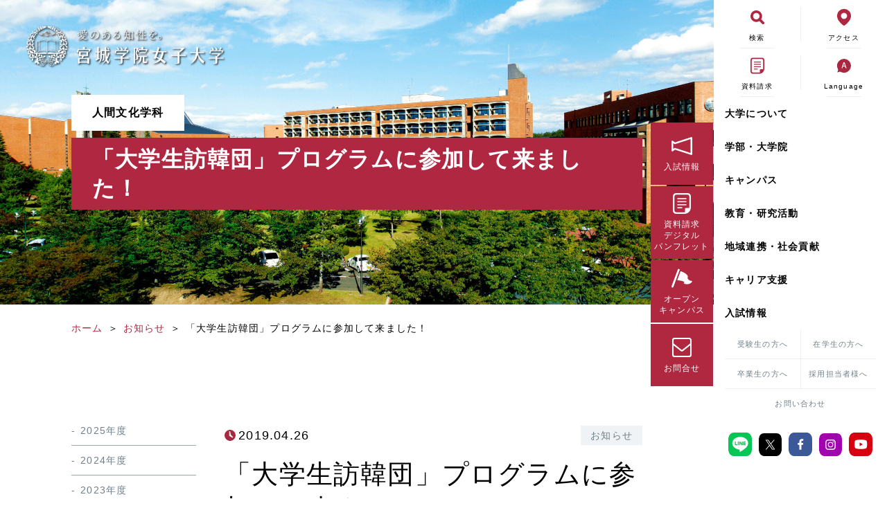

--- FILE ---
content_type: text/html; charset=UTF-8
request_url: https://news.mgu.ac.jp/cs/news/1219.html
body_size: 118456
content:
<!doctype html>
<html>

<head prefix="og: http://ogp.me/ns# fb: http://ogp.me/ns/fb# website: http://ogp.me/ns/website#">
	<!-- Google Tag Manager -->
<script>
    (function(w, d, s, l, i) {
        w[l] = w[l] || [];
        w[l].push({
            'gtm.start': new Date().getTime(),
            event: 'gtm.js'
        });
        var f = d.getElementsByTagName(s)[0],
            j = d.createElement(s),
            dl = l != 'dataLayer' ? '&l=' + l : '';
        j.async = true;
        j.src =
            'https://www.googletagmanager.com/gtm.js?id=' + i + dl;
        f.parentNode.insertBefore(j, f);
    })(window, document, 'script', 'dataLayer', 'GTM-NMM77HZ');
</script>
<!-- End Google Tag Manager -->

<!-- Google Analytics -->
<!-- <script>
    (function(i, s, o, g, r, a, m) {
        i['GoogleAnalyticsObject'] = r;
        i[r] = i[r] || function() {
            (i[r].q = i[r].q || []).push(arguments)
        }, i[r].l = 1 * new Date();
        a = s.createElement(o),
            m = s.getElementsByTagName(o)[0];
        a.async = 1;
        a.src = g;
        m.parentNode.insertBefore(a, m)
    })(window, document, 'script', 'https://www.google-analytics.com/analytics.js', 'ga');
    ga('create', 'UA-10307331-1', 'auto');
    ga('send', 'pageview');
</script> -->
<!-- End Google Analytics -->

<!-- Google tag (gtag.js) -->
<script async src="https://www.googletagmanager.com/gtag/js?id=G-J696BPRE1Z"></script>
<script>
  window.dataLayer = window.dataLayer || [];
  function gtag(){dataLayer.push(arguments);}
  gtag('js', new Date());

  gtag('config', 'G-J696BPRE1Z');
</script>	<meta charset="UTF-8">
	<meta name="viewport" content="width=device-width, initial-scale=1">
	<meta name="format-detection" content="telephone=no">
	<title>「大学生訪韓団」プログラムに参加して来ました！ | 人間文化学科</title>
	<meta name="description" content="宮城学院女子大学オフィシャルサイト。1886年創立の歴史と伝統あるキリスト教主義学校。「愛のある知性を。」4学部9学科を設置し、幅広い教養と実践的な学びで専門性を身につけ自立した女性を育成します。">
	<meta property="og:url" content="https://news.mgu.ac.jp/" />
	<meta property="og:type" content="website" />
	<meta property="og:title" content="宮城学院女子大学" />
	<meta property="og:description" content="宮城学院女子大学オフィシャルサイト。1886年創立の歴史と伝統あるキリスト教主義学校。「愛のある知性を。」4学部9学科を設置し、幅広い教養と実践的な学びで専門性を身につけ自立した女性を育成します。" />
	<meta property="og:site_name" content="宮城学院女子大学" />
	<meta property="og:image" content="https://news.mgu.ac.jp/cs/wp-content/themes/news_mgu/screenshot.png" />
	<link rel='stylesheet' id='wp-block-library-css' href='https://www.mgu.ac.jp/miyagaku_cms/wp-includes/css/dist/block-library/style.min.css?ver=5.9' type='text/css' media='all' />
<link rel='stylesheet' id='custom_css-css' href='https://www.mgu.ac.jp/miyagaku_cms/wp-content/themes/mgu/assets/css/style.min.css?ver=5.9' type='text/css' media='all' />
<link rel='stylesheet' id='add_css-css' href='https://www.mgu.ac.jp/miyagaku_cms/wp-content/themes/mgu/assets/css/add_style.min.css?ver=5.9' type='text/css' media='all' />
<link rel='stylesheet' id='widget_css-css' href='https://www.mgu.ac.jp/miyagaku_cms/wp-content/themes/mgu/assets/css/widgets.min.css?ver=5.9' type='text/css' media='all' />
<link rel='stylesheet' id='swiper_css-css' href='https://www.mgu.ac.jp/miyagaku_cms/wp-content/themes/mgu/assets/css/swiper.min.css?ver=5.9' type='text/css' media='all' />
<link rel='stylesheet' id='add-style' href='https://news.mgu.ac.jp/cs/wp-content/themes/news_mgu/lib/style/add-style.min.css?ver=20260124095559' type='text/css' media='all' />
<script type="text/javascript" src="https://news.mgu.ac.jp/cs/wp-content/themes/news_mgu/lib/js/jquery-3.3.1.min.js"></script>
<script type="text/javascript" src="https://news.mgu.ac.jp/cs/wp-content/themes/news_mgu/lib/js/index.js"></script>	<!-- ★4==<a href="https://www.mgu.ac.jp/main/departments/gakugei/cs/index.html">人間文化学科</a> ＞== -->	<link rel="shortcut icon" href="/favicon.ico">
	<style type="text/css" name="design-basic">body,body #wrapper select,body #wrapper input,body #wrapper textarea,body #wrapper button,.editor-styles-wrapper {font-size: 10px;line-height: 2;letter-spacing: 0.12rem;}#site-logo .logo {width: calc(1rem * 30);}@media only screen and (max-width: 768px) {#site-logo .logo {width: calc(1rem * 17);}}.wp-block {max-width: 1200px !important;}/* #contents-detail, */#header .head-inner,#sub-header .sub-head-inner,#footer .foot-inner,#page-breadcrumb,#hero.mv-layout01 .mv,#hero.mv-layout03 .mv {max-width: 1200px;}.home:not(.news-home) #contents-detail {max-width: inherit !important;;}#footer-widget-area .footer-layout,#home-top-widget-area .w-container,#page-top-widget-area .w-container,#single-top-widget-area .w-container,#archive-top-widget-area .w-container,#home-bottom-widget-area .w-container,#page-bottom-widget-area .w-container,#single-bottom-widget-area .w-container {max-width: 1200px;}</style><style type="text/css" name="main-color">body a,#header #site-headder-nav .site-headder-nav-inner .menu-grobal-navigation-container .nav-menu li a:hover,form.snow-monkey-form .smf-action .smf-button-control .smf-button-control__control:hover,#site-header-nav .g-nav-hover01 .nav-menu>.current_page_item a,#site-header-nav .g-nav-hover01 .nav-menu>li a:hover,#mobile-site-header-nav .g-nav-hover01 .mobile-nav-menu>.current_page_item a,#mobile-site-header-nav .g-nav-hover01 .mobile-nav-menu>li a:hover {color: #b02741;}#mobile-btn .toggle_box .m-btn_toggle_icon,.smf-form .smf-item .smf-checkbox-control__control:checked,.smf-form .smf-item .smf-radio-button-control__control:checked,form.snow-monkey-form .smf-action .smf-button-control .smf-button-control__control,h2::before,.recent-post-archive .swiper-container-horizontal>.swiper-pagination-bullets .swiper-pagination-bullet-active,.recent-post-archive .swiper-pagination-custom .swiper-pagination-bullet-active,.recent-post-archive .swiper-pagination-fraction .swiper-pagination-bullet-active,.recent-category-post-archive .swiper-container-horizontal>.swiper-pagination-bullets .swiper-pagination-bullet-active,.recent-category-post-archive .swiper-pagination-custom .swiper-pagination-bullet-active,.recent-category-post-archive .swiper-pagination-fraction .swiper-pagination-bullet-active,#home-top-widget-area .w-container .widget-title::before,#home-top-widget-area .w-container .widget-title::after,#page-top-widget-area .w-container .widget-title::before,#page-top-widget-area .w-container .widget-title::after,#single-top-widget-area .w-container .widget-title::before,#single-top-widget-area .w-container .widget-title::after,#home-bottom-widget-area .w-container .widget-title::before,#home-bottom-widget-area .w-container .widget-title::after,#page-bottom-widget-area .w-container .widget-title::before,#page-bottom-widget-area .w-container .widget-title::after,#single-bottom-widget-area .w-container .widget-title::before,#single-bottom-widget-area .w-container .widget-title::after,#archive-top-widget-area .w-container .widget-title::before,#archive-top-widget-area .w-container .widget-title::after,#page-header-wrapper #page-header .page-header-bg,#site-header-nav .g-nav-hover02 .nav-menu>li a::before,#site-header-nav .g-nav-hover02 .nav-menu>.current_page_item a::before,#mobile-site-header-nav .g-nav-hover02 .mobile-nav-menu>li a::before,#mobile-site-header-nav .g-nav-hover02 .mobile-nav-menu>.current_page_item a::before,#l-header #site-header-nav .g-nav-hover02 .nav-menu>li a::before,#l-header #site-header-nav .g-nav-hover02 .nav-menu>.current_page_item a::before,#site-header-nav .g-nav-hover03 .nav-menu>li a::before,#site-header-nav .g-nav-hover03 .nav-menu>.current_page_item a::before,#mobile-site-header-nav .g-nav-hover03 .mobile-nav-menu>li a::before,#mobile-site-header-nav .g-nav-hover03 .mobile-nav-menu>.current_page_item a::before,#l-header #site-header-nav .g-nav-hover03 .nav-menu>li a::before,#l-header #site-header-nav .g-nav-hover03 .nav-menu>.current_page_item a::before,#l-header #header-wrapper #site-header-nav .menu-item-has-children .sub-menu li a::before,#mobile-site-header-nav .mobile-nav-menu .menu-item-has-children .sub-menu li a::before,#site-header-nav .nav-menu .contact a {background-color: #b02741;}#l-header #header-wrapper #site-header-nav .menu-item-has-children .mobile_child_menu_toggle .arrow,.smf-form .smf-item .smf-checkbox-control__control:checked,.smf-form .smf-item .smf-radio-button-control__control:checked,form.snow-monkey-form .smf-action .smf-button-control .smf-button-control__control,#site-header-nav .nav-menu .contact a {border-color: #b02741;}</style>
<style type="text/css" name="accent-color">#hero .swiper-button-next,#hero .swiper-button-prev {border-color: #f2f6f3;}#hero .swiper-pagination-bullet.swiper-pagination-bullet-active {background-color: #f2f6f3;}</style>
<style type="text/css" name="bg-color">#contents-detail-wrapper,#footer-widget-area {background-color: #ffffff;}</style>
<style type="text/css" name="font-color">body,#page-breadcrumb li,#page-breadcrumb li a {color: #000000;}.widget-title::before,.widget-title::after {background-color: #000000;}</style>
<style type="text/css" name="caption-color">#mobile-site-header-nav .mobile-site-header-nav-inner .mobile-nav-menu li a:before,form.snow-monkey-form .smf-item__description {color: #d1d9d9;}</style>
<style type="text/css" name="border-color">h1.is-style-under-line02,h2.is-style-under-line02,h3.is-style-under-line02,h4.is-style-under-line02,h5.is-style-under-line02,h6.is-style-under-line02,h1.is-style-top-line02,h2.is-style-top-line02,h3.is-style-top-line02,h4.is-style-top-line02,h5.is-style-top-line02,h6.is-style-top-line02,#footer-widget-area,#sub-header .sub-head-inner,form.snow-monkey-form .smf-form--simple-table .smf-item,form.snow-monkey-form .smf-form--letter .smf-item,.layout_contents10>.wp-block-column>.wp-block-columns,.layout_parts_border>.wp-block-column p,.layout_parts_definition_list .definition_list,.layout_parts_definition_list .definition_list .definition_term,.layout_parts_acdn .acdn_toggle,.layout_parts_scroll_area>.wp-block-column>.wp-block-columns {border-color: #b02741;}.layout_parts_scroll_area>.wp-block-column>.wp-block-columns>.wp-block-column::-webkit-scrollbar-thumb {background-color: #b02741;}</style><style type="text/css" name="header-color">@media only screen and (min-width: 1025px) {#header-wrapper.pc-h-position01 #header,#header-wrapper.pc-h-position03.js_h_position_scroll #header,#header-wrapper.pc-h-position05 #header,#site-header-drop-nav .site-header-drop-nav-inner,#l-header #header-wrapper,#l-header #header,#header-wrapper.pc-h-position06 #header,#sub-header {background-color: #ffffff;}}@media only screen and (max-width: 1024px) {#header-wrapper.sp-h-position01,#header-wrapper.sp-h-position03.js_h_position_scroll,#header-wrapper.sp-h-position05 {background-color: #ffffff;}}#mobile-site-header-nav {background-color: #ffffff;}#site-header-nav .nav-menu li a,#site-header-drop-nav .site-header-drop-nav-inner .nav-menu li a,.js_h_position_scroll #site-header-nav .nav-menu .contact a {color: #000000;}#header-wrapper #header #site-header-nav .js_drop_down_menu .menu-item-has-children>a::after,#header-wrapper #site-header-drop-nav .js_drop_down_menu .menu-item-has-children>a::after {border-color: #000000;}.js_h_position_scroll #site-header-nav .nav-menu li a {color: #3b4043;}#header-wrapper.js_h_position_scroll #header #site-header-nav .js_drop_down_menu .menu-item-has-children>a::before,#header-wrapper.js_h_position_scroll #site-header-drop-nav .js_drop_down_menu .menu-item-has-children>a::before,#header-wrapper.js_h_position_scroll #header #site-header-nav .js_drop_down_menu .menu-item-has-children>a::after,#header-wrapper.js_h_position_scroll #site-header-drop-nav .js_drop_down_menu .menu-item-has-children>a::after {border-color: #3b4043;}#mobile-site-header-nav .mobile-site-header-nav-inner .mobile-nav-menu li a {color: #004bb1;}#mobile-site-header-nav .mobile-nav-menu .menu-item-has-children .mobile_child_menu_toggle .arrow {border-color: #004bb1;}#sub-header .sub-head-inner .sub-nav-menu li a {color: #707f89;}.js_h_position_scroll #sub-header .sub-head-inner .sub-nav-menu li a {color: #3b4043;}#header-wrapper #header #site-header-nav .js_drop_down_menu.drop-down-menu01 .nav-menu .sub-menu li a,#header-wrapper #header #site-header-nav .js_drop_down_menu.drop-down-menu01 .nav-menu .sub-menu li a,#header-wrapper #site-header-drop-nav .js_drop_down_menu.drop-down-menu01 .nav-menu .sub-menu li a,#header-wrapper #site-header-drop-nav .js_drop_down_menu.drop-down-menu01 .nav-menu .sub-menu li a {color: #ffffff;background-color: #004bb1;}#header-wrapper #header #site-header-nav .js_drop_down_menu.drop-down-menu02 .nav-menu .sub-menu li a,#header-wrapper #header #site-header-nav .js_drop_down_menu.drop-down-menu02 .nav-menu .sub-menu li a,#header-wrapper #site-header-drop-nav .js_drop_down_menu.drop-down-menu02 .nav-menu .sub-menu li a,#header-wrapper #site-header-drop-nav .js_drop_down_menu.drop-down-menu02 .nav-menu .sub-menu li a {color: #ffffff;}#header-wrapper #header #site-header-nav .js_drop_down_menu.drop-down-menu02 .nav-menu .sub-menu,#header-wrapper #header #site-header-nav .js_drop_down_menu.drop-down-menu02 .nav-menu .sub-menu,#header-wrapper #site-header-drop-nav .js_drop_down_menu.drop-down-menu02 .nav-menu .sub-menu,#header-wrapper #site-header-drop-nav .js_drop_down_menu.drop-down-menu02 .nav-menu .sub-menu {background-color: #004bb1;}#header-wrapper #header #site-header-nav .js_drop_down_menu.drop-down-menu02 .nav-menu .sub-menu li.menu-item-parent-name,#header-wrapper #header #site-header-nav .js_drop_down_menu.drop-down-menu02 .nav-menu .sub-menu li.menu-item-parent-name,#header-wrapper #site-header-drop-nav .js_drop_down_menu.drop-down-menu02 .nav-menu .sub-menu li.menu-item-parent-name,#header-wrapper #site-header-drop-nav .js_drop_down_menu.drop-down-menu02 .nav-menu .sub-menu li.menu-item-parent-name {color: #ffffff;}#header-wrapper #header #site-header-nav .js_drop_down_menu.drop-down-menu02 .nav-menu .sub-menu li.menu-item-parent-name,#header-wrapper #header #site-header-nav .js_drop_down_menu.drop-down-menu02 .nav-menu .sub-menu li.menu-item-parent-name,#header-wrapper #site-header-drop-nav .js_drop_down_menu.drop-down-menu02 .nav-menu .sub-menu li.menu-item-parent-name,#header-wrapper #site-header-drop-nav .js_drop_down_menu.drop-down-menu02 .nav-menu .sub-menu li.menu-item-parent-name,#header-wrapper #header #site-header-nav .js_drop_down_menu.drop-down-menu02 .nav-menu .sub-menu li.menu-item::before,#header-wrapper #header #site-header-nav .js_drop_down_menu.drop-down-menu02 .nav-menu .sub-menu li.menu-item::before,#header-wrapper #site-header-drop-nav .js_drop_down_menu.drop-down-menu02 .nav-menu .sub-menu li.menu-item::before,#header-wrapper #site-header-drop-nav .js_drop_down_menu.drop-down-menu02 .nav-menu .sub-menu li.menu-item::before {background-color: #004bb1;}</style><style type="text/css" name="footer-color">#footer {    background-color: #ffffff;}#sitemap .sitemap-nav li a {    color: #000000;}#sitemap .sitemap-nav li .sub-menu li a::before {    background-color: #000000;}#company-info p {    color: #000000;}#copyright small {    color: #fff;}.footer-layout02 #copyright,.footer-layout03 #copyright {    background-color: #b02741;}#sub-footer .sub-foot-inner .sub-nav-menu li a {    color: #fff;}#sub-footer {    background-color: #3b4043;}#totop.totop-button-pattern01 a::before,#totop.totop-button-pattern02 a::before,#totop.totop-button-pattern03 a::before,#totop.totop-button-pattern04 a::before,#totop.totop-button-pattern06 a::before {    border-color: #b02741;}#totop.totop-button-pattern05 a {    color: #b02741;}#totop.totop-button-pattern01,#totop.totop-button-pattern02,#totop.totop-button-pattern03,#totop.totop-button-pattern04,#totop.totop-button-pattern05 a .arrow::before,#totop.totop-button-pattern06 {    background-color: #ffffff;}</style><style type="text/css" name="mv-copy">#scroll-arrow .scroll-arrow .scroll {color: #fff;}#scroll-arrow .scroll-arrow .scroll .arrow::before {background-color: #fff;}</style><!-- variables-style -->
</head>

<body class="single single-post postid-1219 single-format-standard lOpen">
	<div id="wrapper">
		<div id="l-header">
			<!-- l-header -->
<div id="header-wrapper" class="sp-h-position02">

    <header id="header" class="h-layout04">
        <div class="head-inner">

            <div id="l-header-btn">
                <div class="toggle_box">
                    <span class="m-btn_toggle_icon"></span>
                    <span class="m-btn_toggle_icon"></span>
                    <span class="m-btn_toggle_icon"></span>
                </div>
            </div>
            <div id="site-header-tool">
                <div class="site-header-tool-inner">
                    <nav class="menu-tool-container">
                        <ul class="nav-tool">
                            <li class="item">
                                <span class="search-toggle">
                                    <span class="icon search"><svg class="icon_search" viewBox="0 0 25 25" xmlns="http://www.w3.org/2000/svg">
                                            <path d="m17.85 3.06a10.46 10.46 0 1 0 -1.85 16.24l5 5a2.31 2.31 0 1 0 3.27-3.27l-5-5a10.49 10.49 0 0 0 -1.42-12.97zm-3.27 11.52a5.83 5.83 0 1 1 0-8.25 5.85 5.85 0 0 1 0 8.25z" fill="#b02741" />
                                        </svg></span>
                                    <span class="label">検索</span>
                                </span>
                            </li>
                            <li class="item">
                                <a href="https://www.mgu.ac.jp/accessmap">
                                    <span class="icon access"><svg class="icon_access" viewBox="0 0 23.01 28" xmlns="http://www.w3.org/2000/svg">
                                            <path d="m19.7 3.42a11.68 11.68 0 0 0 -8.2-3.42 11.69 11.69 0 0 0 -8.2 3.42c-4.56 4.57-4.25 12 0 17.13 4.16 5 6.18 6.23 7.83 7.3a.81.81 0 0 0 .33.15.85.85 0 0 0 .34-.15c1.65-1.07 3.66-2.27 7.83-7.3 4.37-5.18 4.64-12.55.07-17.13zm-8.2 13.35a5.1 5.1 0 1 1 5.1-5.1 5.1 5.1 0 0 1 -5.1 5.1z" fill="#b02741" />
                                        </svg></span>
                                    <span class="label">アクセス</span>
                                </a>
                            </li>
                            <li class="item search-field">
                                <script async src="https://cse.google.com/cse.js?cx=b4a1e81d2eba94e02">
                                </script>
                                <div class="gcse-searchbox-only"></div>
                            </li>
                            <li class="item">
                                <a href="https://www.mgu.ac.jp/request">
                                    <span class="icon docment-request"><svg class="icon_docment-request" viewBox="0 0 27.68 32" xmlns="http://www.w3.org/2000/svg">
                                            <path d="m22.67 0h-17.67a5 5 0 0 0 -5 5v22a5 5 0 0 0 5 5h12.94a10 10 0 0 0 9.74-9.73v-17.27a5 5 0 0 0 -5.01-5zm-4 24.61v4.82a5.12 5.12 0 0 1 -.78.06h-12.89a2.51 2.51 0 0 1 -2.5-2.49v-22a2.52 2.52 0 0 1 2.5-2.5h17.67a2.52 2.52 0 0 1 2.51 2.5v17a1.21 1.21 0 0 1 0 .19 5.12 5.12 0 0 1 -.06.78h-4.83a1.66 1.66 0 0 0 -1.66 1.64z" fill="#b02741" />
                                            <path d="m6.91 14.08h13.86v-1.68h-13.86v1.67z" fill="#b02741" />
                                            <path d="m20.77 17.08h-13.86v1.66.01.01h13.86z" fill="#b02741" />
                                            <path d="m6.91 9.4v.01h13.86v-1.68h-13.86v1.66z" fill="#b02741" />
                                            <path d="m6.91 21.75v1.66.01.01h7.48v-1.68z" fill="#b02741" />
                                        </svg></span>
                                    <span class="label">資料請求</span>
                                </a>
                            </li>
                            <li class="item">
                                <span class="language-toggle">
                                    <span class="icon docment-request"><svg class="icon_language" viewBox="0 0 30 30" xmlns="http://www.w3.org/2000/svg">
                                            <path d="m25.6 4.4a15 15 0 0 0 -21.25 0 15.21 15.21 0 0 0 -3 16.86c.65 1.74.99 2.52.59 3.74l-1.23 3.61a.53.53 0 0 0 .13.55.52.52 0 0 0 .54.13l3.62-1.23c1.2-.4 2-.1 3.72.64a15.21 15.21 0 0 0 16.88-3.05 15 15 0 0 0 0-21.25z" fill="#a8283f" />
                                            <path class="en_text" d="m13.85 7.5h2.3l4.18 12.64h-2.11l-1.06-3.6h-4.39l-1.08 3.6h-2zm-.62 7.5h3.45l-.5-1.7c-.43-1.37-.8-2.78-1.18-4.2h-.09c-.36 1.44-.75 2.83-1.16 4.2z" />
                                        </svg></span>
                                    <span class="label">Language</span>
                                </span>
                            </li>
                            <li class="item language-field">
                                <a href="https://www.mgu.ac.jp/"><span class="label">Japanese</span></a>
                                <a href="https://www.mgu.ac.jp/english"><span class="label">English</span></a>
                            </li>
                        </ul>
                    </nav>
                </div>
            </div>
            <div id="site-header-nav">
                <div class="site-header-nav-inner js_acdn_menu g-nav-hover04 drop-down-menu02">
                    <nav class="menu-g-nav-container">
                        <ul id="menu-g-nav" class="nav-menu">
                            <li id="menu-item-2590" class="about menu-item menu-item-type-post_type menu-item-object-page menu-item-has-children menu-item-2590"><a href="https://www.mgu.ac.jp/about/">大学について</a>
                                <ul class="sub-menu">
                                    <li id="menu-item-2591" class="has-color-main menu-item menu-item-type-post_type menu-item-object-page menu-item-2591"><a href="https://www.mgu.ac.jp/about/motto/">建学の精神・モットー</a></li>
                                    <li id="menu-item-10028" class="has-color-main menu-item menu-item-type-post_type menu-item-object-page menu-item-has-children menu-item-10028"><a href="https://www.mgu.ac.jp/about/miyagigakuin/">宮城学院について</a>
                                        <ul class="sub-menu">
                                            <li id="menu-item-2596" class="menu-item menu-item-type-post_type menu-item-object-page menu-item-2596"><a href="https://www.mgu.ac.jp/about/miyagigakuin/history/">沿革</a></li>
                                            <li id="menu-item-2598" class="menu-item menu-item-type-post_type menu-item-object-page menu-item-2598"><a href="https://www.mgu.ac.jp/about/miyagigakuin/school_song/">宮城学院 校歌</a></li>
                                            <li id="menu-item-3126" class="menu-item menu-item-type-post_type menu-item-object-page menu-item-3126"><a href="https://www.mgu.ac.jp/about/miyagigakuin/bell_tower/">礼拝堂</a></li>
                                        </ul>
                                    </li>
                                    <li id="menu-item-8965" class="has-color-main menu-item menu-item-type-post_type menu-item-object-page menu-item-has-children menu-item-8965"><a href="https://www.mgu.ac.jp/about/policy/">3ポリシー・方針</a>
                                        <ul class="sub-menu">
                                            <li id="menu-item-2592" class="menu-item menu-item-type-post_type menu-item-object-page menu-item-2592"><a href="https://www.mgu.ac.jp/about/policy/diplome/">ディプロマ・ポリシー</a></li>
                                            <li id="menu-item-2593" class="menu-item menu-item-type-post_type menu-item-object-page menu-item-2593"><a href="https://www.mgu.ac.jp/about/policy/curriculum/">カリキュラム・ポリシー</a></li>
                                            <li id="menu-item-2594" class="menu-item menu-item-type-post_type menu-item-object-page menu-item-2594"><a href="https://www.mgu.ac.jp/about/policy/admissionpolicy/">アドミッション・ポリシー</a></li>
                                            <li id="menu-item-8865" class="menu-item menu-item-type-post_type menu-item-object-page menu-item-8865"><a href="https://www.mgu.ac.jp/about/policy/etc/">各種方針について</a></li>
                                            <li id="menu-item-8866" class="menu-item menu-item-type-post_type menu-item-object-page menu-item-8866"><a href="https://www.mgu.ac.jp/about/policy/ethics-charter/">倫理憲章</a></li>
                                            <li id="menu-item-2605" class="menu-item menu-item-type-post_type menu-item-object-page menu-item-2605"><a href="https://www.mgu.ac.jp/about/policy/harassment/">ハラスメントの防止</a></li>
                                            <li id="menu-item-2599" class="has-color-main menu-item menu-item-type-post_type menu-item-object-page menu-item-2599"><a href="https://www.mgu.ac.jp/about/policy/kyousei/">共生のための多様性宣言</a></li>
                                            <li id="menu-item-14077" class="menu-item menu-item-type-custom menu-item-object-custom menu-item-14077"><a href="https://www.mgu.ac.jp/main/about/message/">愛のある知性を。</a></li>
                                        </ul>
                                    </li>
                                    <li id="menu-item-2595" class="has-color-main menu-item menu-item-type-post_type menu-item-object-page menu-item-2595"><a href="https://www.mgu.ac.jp/about/president/">学長メッセージ</a></li>
                                    <li id="menu-item-9978" class="has-color-main menu-item menu-item-type-post_type menu-item-object-page menu-item-has-children menu-item-9978"><a href="https://www.mgu.ac.jp/about/attached_organization/">附置機関</a>
                                        <ul class="sub-menu">
                                            <li id="menu-item-3127" class="menu-item menu-item-type-post_type menu-item-object-page menu-item-3127"><a href="https://www.mgu.ac.jp/about/christian-center/">宗教センター</a></li>
                                            <li id="menu-item-8869" class="menu-item menu-item-type-post_type menu-item-object-page menu-item-8869"><a href="https://www.mgu.ac.jp/about/kouenkai/">大学後援会</a></li>
                                            <li id="menu-item-8870" class="menu-item menu-item-type-custom menu-item-object-custom menu-item-8870"><a href="https://www.mgu.ac.jp/kinder/">附属認定こども園</a></li>
                                            <li id="menu-item-8871" class="menu-item menu-item-type-custom menu-item-object-custom menu-item-8871"><a href="https://www.mgu.ac.jp/alumnae/">宮城学院同窓会</a></li>
                                            <li id="menu-item-8872" class="has-color-main menu-item menu-item-type-post_type menu-item-object-page menu-item-8872"><a href="https://www.mgu.ac.jp/about/onkyo/">音楽教室</a></li>
                                        </ul>
                                    </li>
                                    <li id="menu-item-8868" class="menu-item menu-item-type-custom menu-item-object-custom menu-item-has-children menu-item-8868"><a href="javascript:void(0);" class="title-item" style="pointer-events:none;">大学の取り組み</a>
                                        <ul class="sub-menu">
                                            <li id="menu-item-9345" class="menu-item menu-item-type-post_type menu-item-object-page menu-item-9345"><a href="https://www.mgu.ac.jp/about/mgu_standard/">MGUスタンダード</a></li>
                                            <li id="menu-item-12524" class="menu-item menu-item-type-post_type menu-item-object-page menu-item-12524"><a href="https://www.mgu.ac.jp/about/mgu_sdgs/">SDGsに関する取り組み</a></li>
                                            <li id="menu-item-2600" class="menu-item menu-item-type-post_type menu-item-object-page menu-item-2600"><a href="https://www.mgu.ac.jp/about/press/">大学広報</a></li>
                                        </ul>
                                    </li>
                                    <li id="menu-item-2602" class="has-color-main menu-item menu-item-type-post_type menu-item-object-page menu-item-2602"><a href="https://www.mgu.ac.jp/about/disclosure/">情報公開</a></li>
                                    <li id="menu-item-2604" class="has-color-main menu-item menu-item-type-post_type menu-item-object-page menu-item-2604"><a href="https://www.mgu.ac.jp/about/juaa/">大学評価</a></li>
                                    <li id="menu-item-2606" class="has-color-main menu-item menu-item-type-custom menu-item-object-custom menu-item-has-children menu-item-2606"><a href="https://www.mgu.ac.jp/miyagaku_cms/student_support/">災害時・緊急時の対応</a>
                                        <ul class="sub-menu">
                                            <li id="menu-item-8874" class="menu-item menu-item-type-custom menu-item-object-custom menu-item-8874"><a href="https://news.mgu.ac.jp/important/info/132.html">新型コロナウィルスに関する本学の対応（まとめ）</a></li>
                                        </ul>
                                    </li>
                                </ul>
                            </li>
                            <li id="menu-item-2607" class="departments column-nav menu-item menu-item-type-post_type menu-item-object-page menu-item-has-children menu-item-2607"><a href="https://www.mgu.ac.jp/departments/">学部・大学院</a>
                                <ul class="sub-menu">
                                    <li id="menu-item-3502" class="menu-item menu-item-type-custom menu-item-object-custom menu-item-has-children menu-item-3502"><a href="javascript:void(0);" class="title-item" style="pointer-events:none;">現代ビジネス学部</a>
                                        <ul class="sub-menu">
                                            <li id="menu-item-3133" class="menu-item menu-item-type-post_type menu-item-object-page menu-item-3133"><a href="https://www.mgu.ac.jp/departments/bz/">現代ビジネス学科</a></li>
                                        </ul>
                                    </li>
                                    <li id="menu-item-3503" class="menu-item menu-item-type-custom menu-item-object-custom menu-item-has-children menu-item-3503"><a href="javascript:void(0);" class="title-item" style="pointer-events:none;">教育学部</a>
                                        <ul class="sub-menu">
                                            <li id="menu-item-3157" class="menu-item menu-item-type-post_type menu-item-object-page menu-item-3157"><a href="https://www.mgu.ac.jp/departments/kd/">教育学科・幼児教育専攻</a></li>
                                            <li id="menu-item-3158" class="menu-item menu-item-type-post_type menu-item-object-page menu-item-3158"><a href="https://www.mgu.ac.jp/departments/kx/">教育学科・児童教育専攻</a></li>
                                            <li id="menu-item-3166" class="menu-item menu-item-type-post_type menu-item-object-page menu-item-3166"><a href="https://www.mgu.ac.jp/departments/kh/">教育学科・健康教育専攻</a></li>
                                        </ul>
                                    </li>
                                    <li id="menu-item-3504" class="menu-item menu-item-type-custom menu-item-object-custom menu-item-has-children menu-item-3504"><a href="javascript:void(0);" class="title-item" style="pointer-events:none;">生活科学部</a>
                                        <ul class="sub-menu">
                                            <li id="menu-item-3159" class="menu-item menu-item-type-post_type menu-item-object-page menu-item-3159"><a href="https://www.mgu.ac.jp/departments/fn/">食品栄養学科</a></li>
                                            <li id="menu-item-3160" class="menu-item menu-item-type-post_type menu-item-object-page menu-item-3160"><a href="https://www.mgu.ac.jp/departments/lc/">生活文化デザイン学科</a></li>
                                        </ul>
                                    </li>
                                    <li id="menu-item-3505" class="menu-item menu-item-type-custom menu-item-object-custom menu-item-has-children menu-item-3505"><a href="javascript:void(0);" class="title-item" style="pointer-events:none;">学芸学部</a>
                                        <ul class="sub-menu">
                                            <li id="menu-item-3161" class="menu-item menu-item-type-post_type menu-item-object-page menu-item-3161"><a href="https://www.mgu.ac.jp/departments/jl/">日本文学科</a></li>
                                            <li id="menu-item-3162" class="menu-item menu-item-type-post_type menu-item-object-page menu-item-3162"><a href="https://www.mgu.ac.jp/departments/en/">英文学科</a></li>
                                            <li id="menu-item-3163" class="menu-item menu-item-type-post_type menu-item-object-page menu-item-3163"><a href="https://www.mgu.ac.jp/departments/cs/">人間文化学科</a></li>
                                            <li id="menu-item-3164" class="menu-item menu-item-type-post_type menu-item-object-page menu-item-3164"><a href="https://www.mgu.ac.jp/departments/pb/">心理行動科学科</a></li>
                                            <li id="menu-item-3165" class="menu-item menu-item-type-post_type menu-item-object-page menu-item-3165"><a href="https://www.mgu.ac.jp/departments/mu/">音楽科</a></li>
                                        </ul>
                                    </li>
                                    <li id="menu-item-3506" class="menu-item menu-item-type-custom menu-item-object-custom menu-item-has-children menu-item-3506"><a href="javascript:void(0);" class="title-item" style="pointer-events:none;">一般教育部</a>
                                        <ul class="sub-menu">
                                            <li id="menu-item-3167" class="menu-item menu-item-type-post_type menu-item-object-page menu-item-3167"><a href="https://www.mgu.ac.jp/departments/ge/">一般教育課程</a></li>
                                        </ul>
                                    </li>
                                    <li id="menu-item-3507" class="menu-item menu-item-type-custom menu-item-object-custom menu-item-has-children menu-item-3507"><a href="javascript:void(0);" class="title-item" style="pointer-events:none;">大学院</a>
                                        <ul class="sub-menu">
                                            <li id="menu-item-3171" class="menu-item menu-item-type-post_type menu-item-object-page menu-item-3171"><a href="https://www.mgu.ac.jp/departments/master/">大学院概要</a></li>
                                        </ul>
                                    </li>
                                </ul>
                            </li>
                            <li id="menu-item-2608" class="campus column-nav menu-item menu-item-type-post_type menu-item-object-page menu-item-has-children menu-item-2608"><a href="https://www.mgu.ac.jp/campus/">キャンパス</a>
                                <ul class="sub-menu">
                                    <li id="menu-item-2609" class="has-color-main menu-item menu-item-type-post_type menu-item-object-page menu-item-has-children menu-item-2609"><a href="https://www.mgu.ac.jp/campus/campuslife/">学生生活</a>
                                        <ul class="sub-menu">
                                            <li id="menu-item-2610" class="menu-item menu-item-type-post_type menu-item-object-page menu-item-2610"><a href="https://www.mgu.ac.jp/campus/campuslife/calendar/">イベントカレンダー</a></li>
                                            <li id="menu-item-2611" class="menu-item menu-item-type-post_type menu-item-object-page menu-item-2611"><a href="https://www.mgu.ac.jp/campus/campuslife/campusmap/">キャンパスマップ</a></li>
                                            <li id="menu-item-2612" class="menu-item menu-item-type-post_type menu-item-object-page menu-item-2612"><a href="https://www.mgu.ac.jp/campus/campuslife/dormitory/">学生寮</a></li>
                                            <li id="menu-item-3201" class="menu-item menu-item-type-post_type menu-item-object-page menu-item-3201"><a href="https://www.mgu.ac.jp/campus/campuslife/scholarship/">奨学金</a></li>
                                            <li id="menu-item-2613" class="menu-item menu-item-type-post_type menu-item-object-page menu-item-2613"><a href="https://www.mgu.ac.jp/campus/campuslife/club/">サークル活動</a></li>
                                            <li id="menu-item-2614" class="menu-item menu-item-type-post_type menu-item-object-page menu-item-2614"><a href="https://www.mgu.ac.jp/campus/campuslife/festival/">大学祭</a></li>
                                            <li id="menu-item-3202" class="menu-item menu-item-type-post_type menu-item-object-page menu-item-3202"><a href="https://www.mgu.ac.jp/campus/campuslife/campus_members/">キャンパスメンバーズ</a></li>
                                            <li id="menu-item-2615" class="menu-item menu-item-type-post_type menu-item-object-page menu-item-2615"><a href="https://www.mgu.ac.jp/campus/campuslife/tuition/">学費</a></li>
                                        </ul>
                                    </li>
                                    <li id="menu-item-2616" class="has-color-main menu-item menu-item-type-post_type menu-item-object-page menu-item-has-children menu-item-2616"><a href="https://www.mgu.ac.jp/campus/curriculum/">教務</a>
                                        <ul class="sub-menu">
                                            <li id="menu-item-2617" class="menu-item menu-item-type-post_type menu-item-object-page menu-item-2617"><a href="https://www.mgu.ac.jp/campus/curriculum/certificate/">各種証明書について</a></li>
                                            <li id="menu-item-15454" class="menu-item menu-item-type-post_type menu-item-object-page menu-item-15454"><a href="https://www.mgu.ac.jp/campus/curriculum/qualification/">免許・資格一覧</a></li>
                                            <li id="menu-item-3203" class="menu-item menu-item-type-post_type menu-item-object-page menu-item-3203"><a href="https://www.mgu.ac.jp/campus/curriculum/credit_exchange/">単位互換制度</a></li>
                                            <li id="menu-item-10780" class="menu-item menu-item-type-custom menu-item-object-custom menu-item-10780"><a href="https://www.mgu.ac.jp/campus/curriculum/minor/">副専攻制度</a></li>
                                        </ul>
                                    </li>
                                    <li id="menu-item-15608" class="menu-item menu-item-type-custom menu-item-object-custom menu-item-has-children menu-item-15608"><a href="javascript:void(0);" class="title-item" style="pointer-events:none;">各課程</a>
                                        <ul class="sub-menu">
                                            <li id="menu-item-9438" class="menu-item menu-item-type-post_type menu-item-object-page menu-item-9438"><a href="https://www.mgu.ac.jp/campus/license/teacher/">教職センター</a></li>
                                            <li id="menu-item-3207" class="menu-item menu-item-type-post_type menu-item-object-page menu-item-3207"><a href="https://www.mgu.ac.jp/campus/license/gakugei/">学芸員課程</a></li>
                                            <li id="menu-item-2622" class="menu-item menu-item-type-post_type menu-item-object-page menu-item-2622"><a href="https://www.mgu.ac.jp/campus/license/librarian/">図書館司書課程</a></li>
                                            <li id="menu-item-10550" class="menu-item menu-item-type-post_type menu-item-object-page menu-item-10550"><a href="https://www.mgu.ac.jp/campus/license/librarian_teacher/">学校図書館司書教諭課程</a></li>
                                        </ul>
                                    </li>
                                    <li id="menu-item-2623" class="has-color-main menu-item menu-item-type-post_type menu-item-object-page menu-item-has-children menu-item-2623"><a href="https://www.mgu.ac.jp/campus/support/">学生相談・特別支援センター</a>
                                        <ul class="sub-menu">
                                            <li id="menu-item-10939" class="menu-item menu-item-type-post_type menu-item-object-page menu-item-10939"><a href="https://www.mgu.ac.jp/campus/support/soudan/">学生相談室</a></li>
                                            <li id="menu-item-10940" class="menu-item menu-item-type-post_type menu-item-object-page menu-item-10940"><a href="https://www.mgu.ac.jp/campus/support/shien/">特別支援室</a></li>
                                        </ul>
                                    </li>
                                    <li id="menu-item-2624" class="has-color-main menu-item menu-item-type-post_type menu-item-object-page menu-item-2624"><a href="https://www.mgu.ac.jp/campus/health/">保健センター</a></li>
                                    <li id="menu-item-2625" class="has-color-main menu-item menu-item-type-custom menu-item-object-custom menu-item-2625"><a target="_blank" rel="noopener" href="https://unipa.mgu.ac.jp/up/faces/login/Com00505A.jsp">ユニバーサルパスポート</a></li>
                                </ul>
                            </li>
                            <li id="menu-item-2626" class="research column-nav menu-item menu-item-type-post_type menu-item-object-page menu-item-has-children menu-item-2626"><a href="https://www.mgu.ac.jp/research/">教育・研究活動</a>
                                <ul class="sub-menu">
                                    <li id="menu-item-2627" class="has-color-main menu-item menu-item-type-post_type menu-item-object-page menu-item-has-children menu-item-2627"><a href="https://www.mgu.ac.jp/research/center/">学術情報センター</a>
                                        <ul class="sub-menu">
                                            <li id="menu-item-12546" class="menu-item menu-item-type-post_type menu-item-object-page menu-item-12546"><a href="https://www.mgu.ac.jp/research/center/kaken/">外部資金研究</a></li>
                                            <li id="menu-item-2643" class="menu-item menu-item-type-post_type menu-item-object-page menu-item-2643"><a href="https://www.mgu.ac.jp/research/center/int_funds/">学内の研究助成</a></li>
                                            <li id="menu-item-2644" class="menu-item menu-item-type-post_type menu-item-object-page menu-item-2644"><a href="https://www.mgu.ac.jp/research/center/ethics/">研究倫理</a></li>
                                            <li id="menu-item-11608" class="menu-item menu-item-type-post_type menu-item-object-page menu-item-11608"><a href="https://www.mgu.ac.jp/research/center/animal/">動物実験に関する情報公開</a></li>
                                            <li id="menu-item-2642" class="menu-item menu-item-type-post_type menu-item-object-page menu-item-2642"><a href="https://www.mgu.ac.jp/research/center/database/">研究者番号登録申請について</a></li>
                                        </ul>
                                    </li>
                                    <li id="menu-item-3209" class="has-color-main menu-item menu-item-type-post_type menu-item-object-page menu-item-has-children menu-item-3209"><a href="https://www.mgu.ac.jp/research/teaching_staff/">教員紹介</a>
                                        <ul class="sub-menu">
                                            <li id="menu-item-2628" class="menu-item menu-item-type-post_type menu-item-object-page menu-item-2628"><a href="https://www.mgu.ac.jp/research/teaching_staff/dept_list/">教員一覧</a></li>
                                            <li id="menu-item-2645" class="menu-item menu-item-type-custom menu-item-object-custom menu-item-2645"><a href="https://news.mgu.ac.jp/essay/">教員のリレーエッセイ</a></li>
                                        </ul>
                                    </li>
                                    <li id="menu-item-2631" class="has-color-main menu-item menu-item-type-post_type menu-item-object-page menu-item-has-children menu-item-2631"><a href="https://www.mgu.ac.jp/research/research_institution/">研究所</a>
                                        <ul class="sub-menu">
                                            <li id="menu-item-2633" class="menu-item menu-item-type-post_type menu-item-object-page menu-item-2633"><a href="https://www.mgu.ac.jp/research/research_institution/christ/">キリスト教文化研究所</a></li>
                                            <li id="menu-item-2634" class="menu-item menu-item-type-post_type menu-item-object-page menu-item-2634"><a href="https://www.mgu.ac.jp/research/research_institution/jinbun/">人文社会科学研究所</a></li>
                                            <li id="menu-item-2635" class="menu-item menu-item-type-post_type menu-item-object-page menu-item-2635"><a href="https://www.mgu.ac.jp/research/research_institution/growth/">発達科学研究所</a></li>
                                            <li id="menu-item-2636" class="menu-item menu-item-type-post_type menu-item-object-page menu-item-2636"><a href="https://www.mgu.ac.jp/research/research_institution/life/">生活環境科学研究所</a></li>
                                        </ul>
                                    </li>
                                    <li id="menu-item-2638" class="has-color-main menu-item menu-item-type-post_type menu-item-object-page menu-item-has-children menu-item-2638"><a href="https://www.mgu.ac.jp/research/partner/">協定校</a>
                                        <ul class="sub-menu">
                                            <li id="menu-item-2639" class="menu-item menu-item-type-post_type menu-item-object-page menu-item-2639"><a href="https://www.mgu.ac.jp/research/partner/international/">海外協定校</a></li>
                                            <li id="menu-item-3225" class="menu-item menu-item-type-post_type menu-item-object-page menu-item-3225"><a href="https://www.mgu.ac.jp/research/partner/domestic/">国内留学</a></li>
                                        </ul>
                                    </li>
                                    <li id="menu-item-2646" class="has-color-main menu-item menu-item-type-post_type menu-item-object-page menu-item-2646"><a href="https://www.mgu.ac.jp/research/library/">大学図書館</a></li>
                                    <li id="menu-item-2648" class="has-color-main menu-item menu-item-type-custom menu-item-object-custom menu-item-2648"><a target="_blank" rel="noopener" href="https://www.mgu.ac.jp/child-future/">私立大学研究ブランディング事業</a></li>
                                    <li id="menu-item-3226" class="has-color-main menu-item menu-item-type-custom menu-item-object-custom menu-item-3226"><a target="_blank" rel="noopener" href="http://www.gakuto-sendai.jp/">学都仙台コンソーシアム</a></li>
                                </ul>
                            </li>
                            <li id="menu-item-2649" class="regional-liaison-center column-nav menu-item menu-item-type-post_type menu-item-object-page menu-item-has-children menu-item-2649"><a href="https://www.mgu.ac.jp/regional-liaison-center/">地域連携・社会貢献</a>
                                <ul class="sub-menu">
                                    <li id="menu-item-2650" class="has-color-main menu-item menu-item-type-post_type menu-item-object-page menu-item-has-children menu-item-2650"><a href="https://www.mgu.ac.jp/regional-liaison-center/regional_liaison_center/">社会連携センター</a>
                                        <ul class="sub-menu">
                                            <li id="menu-item-3442" class="menu-item menu-item-type-post_type menu-item-object-page menu-item-3442"><a href="https://www.mgu.ac.jp/regional-liaison-center/regional_liaison_center/admin/">連携事業のご紹介</a></li>
                                        </ul>
                                    </li>
                                    <li id="menu-item-3443" class="has-color-main menu-item menu-item-type-post_type menu-item-object-page menu-item-3443"><a href="https://www.mgu.ac.jp/regional-liaison-center/lac/">リエゾン・アクション・センター</a></li>
                                    <li id="menu-item-2652" class="has-color-main menu-item menu-item-type-post_type menu-item-object-page menu-item-2652"><a href="https://www.mgu.ac.jp/regional-liaison-center/lifelong_leaning/">生涯学習センター</a></li>
                                    <li id="menu-item-2654" class="has-color-main menu-item menu-item-type-post_type menu-item-object-page menu-item-has-children menu-item-2654"><a href="https://www.mgu.ac.jp/regional-liaison-center/regional_liaison_center/mu-liaison/">音楽リエゾンセンター</a>
                                        <ul class="sub-menu">
                                            <li id="menu-item-3445" class="menu-item menu-item-type-post_type menu-item-object-page menu-item-3445"><a href="https://www.mgu.ac.jp/regional-liaison-center/regional_liaison_center/mu-liaison/performer/">認定演奏員</a></li>
                                            <li id="menu-item-3446" class="menu-item menu-item-type-post_type menu-item-object-page menu-item-3446"><a href="https://www.mgu.ac.jp/regional-liaison-center/regional_liaison_center/mu-liaison/gakuyu/">楽友ネットワーク</a></li>
                                            <li id="menu-item-3447" class="menu-item menu-item-type-post_type menu-item-object-page menu-item-3447"><a href="https://www.mgu.ac.jp/regional-liaison-center/regional_liaison_center/mu-liaison/movie/">演奏動画</a></li>
                                        </ul>
                                    </li>
                                    <li id="menu-item-2656" class="has-color-main menu-item menu-item-type-post_type menu-item-object-page menu-item-has-children menu-item-2656"><a href="https://www.mgu.ac.jp/about/onkyo/">音楽教室</a>
                                        <ul class="sub-menu">
                                            <li id="menu-item-3448" class="menu-item menu-item-type-post_type menu-item-object-page menu-item-3448"><a href="https://www.mgu.ac.jp/about/onkyo/curriculum/">カリキュラム・入室方法</a></li>
                                            <li id="menu-item-3453" class="menu-item menu-item-type-post_type menu-item-object-page menu-item-3453"><a href="https://www.mgu.ac.jp/about/onkyo/teacher/">教師紹介</a></li>
                                            <li id="menu-item-3454" class="menu-item menu-item-type-post_type menu-item-object-page menu-item-3454"><a href="https://www.mgu.ac.jp/about/onkyo/fees/">申し込み・お問い合わせ</a></li>
                                        </ul>
                                    </li>
                                    <li id="menu-item-2658" class="has-color-main menu-item menu-item-type-post_type menu-item-object-page menu-item-2658"><a href="https://www.mgu.ac.jp/regional-liaison-center/spolab/">スポーツサイエンスラボ</a></li>
                                </ul>
                            </li>
                            <li id="menu-item-2661" class="career menu-item menu-item-type-post_type menu-item-object-page menu-item-has-children menu-item-2661"><a href="https://www.mgu.ac.jp/career/">キャリア支援</a>
                                <ul class="sub-menu">
                                    <li id="menu-item-2663" class="menu-item menu-item-type-post_type menu-item-object-page menu-item-2663"><a href="https://www.mgu.ac.jp/career/program/">キャリア教育・就職支援プログラム</a></li>
                                    <li id="menu-item-2664" class="menu-item menu-item-type-post_type menu-item-object-page menu-item-2664"><a href="https://www.mgu.ac.jp/career/report/">卒業生の実績</a></li>
                                    <li id="menu-item-12111" class="menu-item menu-item-type-post_type menu-item-object-page menu-item-12111"><a href="https://www.mgu.ac.jp/career/students/">在学生の皆さんへ</a></li>
                                    <li id="menu-item-3458" class="menu-item menu-item-type-custom menu-item-object-custom menu-item-3458"><a href="https://www.mgu.ac.jp/career/parents/">保護者の皆様へ</a></li>
                                    <li id="menu-item-3459" class="menu-item menu-item-type-custom menu-item-object-custom menu-item-3459"><a href="https://www.mgu.ac.jp/purpose/graduate_support/">卒業生の皆様へ</a></li>
                                    <li id="menu-item-3456" class="menu-item menu-item-type-post_type menu-item-object-page menu-item-3456"><a href="https://www.mgu.ac.jp/career/recruit/">企業の皆様へ</a></li>
                                    <li id="menu-item-18253" class="--has-contact menu-item menu-item-type-custom menu-item-object-custom menu-item-18253"><a href="javascript:void(0);" class="title-item" style="pointer-events:none;">連絡先</a></li>
                                </ul>
                            </li>
                            <li id="menu-item-2667" class="admission menu-item menu-item-type-post_type menu-item-object-page menu-item-has-children menu-item-2667"><a href="https://www.mgu.ac.jp/information/">入試情報</a>
                                <ul class="sub-menu">
                                    <!-- <li id="menu-item-3460" class="has-color-main menu-item menu-item-type-post_type menu-item-object-page menu-item-3460"><a href="https://www.mgu.ac.jp/information/">受験生応援サイト</a></li> -->
                                    <li id="menu-item-3463" class="has-color-main menu-item menu-item-type-post_type menu-item-object-page menu-item-3463"><a href="https://www.mgu.ac.jp/information/">入試情報</a></li>
                                    <li id="menu-item-2680" class="menu-item menu-item-type-post_type menu-item-object-page menu-item-2680"><a href="https://www.mgu.ac.jp/information/opencampus/">オープンキャンパス</a></li>
                                    <li id="menu-item-3464" class="menu-item menu-item-type-post_type menu-item-object-page menu-item-3464"><a href="https://www.mgu.ac.jp/information/consultation/">進学相談会</a></li>
                                    <li id="menu-item-3466" class="menu-item menu-item-type-post_type menu-item-object-page menu-item-3466"><a href="https://www.mgu.ac.jp/information/lecture/">出張講義</a></li>
                                    <li id="menu-item-3467" class="menu-item menu-item-type-post_type menu-item-object-page menu-item-3467"><a href="https://www.mgu.ac.jp/information/university_tour/">大学見学</a></li>
                                    <li id="menu-item-3468" class="menu-item menu-item-type-post_type menu-item-object-page menu-item-3468"><a href="https://www.mgu.ac.jp/campus/campuslife/tuition/">学費</a></li>
                                    <li id="menu-item-3469" class="menu-item menu-item-type-custom menu-item-object-custom menu-item-3469"><a href="https://news.mgu.ac.jp/entrance/mguform">相談フォーム</a></li>
                                    <li id="menu-item-10933" class="menu-item menu-item-type-post_type menu-item-object-page menu-item-10933"><a href="https://www.mgu.ac.jp/information/student/">学生インタビュー</a></li>
                                    <li id="menu-item-2681" class="menu-item menu-item-type-post_type menu-item-object-page menu-item-2681"><a href="https://www.mgu.ac.jp/information/request/">資料請求</a></li>
                                </ul>
                            </li>
                        </ul>
                    </nav>
                </div>
            </div>

            <div id="mobile-btn" class="js_gnav_toggle">
                <div class="toggle_box">
                    <span class="m-btn_toggle_icon"></span>
                    <span class="m-btn_toggle_icon"></span>
                    <span class="m-btn_toggle_icon"></span>
                </div>
            </div>
            <div id="mobile-site-header-nav" class="js_mobile_site_header_nav">
                <div class="mobile-site-header-nav-inner g-nav-hover04">
                    <div id="mobile-site-header-tool">
                        <div class="mobile-site-header-tool-inner">
                            <div class="menu-tool-container">
                                <ul class="nav-tool">
                                    <li class="item">
                                        <span class="search-toggle">
                                            <span class="icon search"><svg class="icon_search" viewBox="0 0 25 25" xmlns="http://www.w3.org/2000/svg">
                                                    <path d="m17.85 3.06a10.46 10.46 0 1 0 -1.85 16.24l5 5a2.31 2.31 0 1 0 3.27-3.27l-5-5a10.49 10.49 0 0 0 -1.42-12.97zm-3.27 11.52a5.83 5.83 0 1 1 0-8.25 5.85 5.85 0 0 1 0 8.25z" fill="#b02741" />
                                                </svg></span>
                                            <span class="label">検索</span>
                                        </span>
                                    </li>
                                    <li class="item">
                                        <a href="https://www.mgu.ac.jp/accessmap">
                                            <span class="icon access"><svg class="icon_access" viewBox="0 0 23.01 28" xmlns="http://www.w3.org/2000/svg">
                                                    <path d="m19.7 3.42a11.68 11.68 0 0 0 -8.2-3.42 11.69 11.69 0 0 0 -8.2 3.42c-4.56 4.57-4.25 12 0 17.13 4.16 5 6.18 6.23 7.83 7.3a.81.81 0 0 0 .33.15.85.85 0 0 0 .34-.15c1.65-1.07 3.66-2.27 7.83-7.3 4.37-5.18 4.64-12.55.07-17.13zm-8.2 13.35a5.1 5.1 0 1 1 5.1-5.1 5.1 5.1 0 0 1 -5.1 5.1z" fill="#b02741" />
                                                </svg></span>
                                            <span class="label">アクセス</span>
                                        </a>
                                    </li>
                                    <li class="item">
                                        <a href="https://www.mgu.ac.jp/request">
                                            <span class="icon docment-request"><svg class="icon_docment-request" viewBox="0 0 27.68 32" xmlns="http://www.w3.org/2000/svg">
                                                    <path d="m22.67 0h-17.67a5 5 0 0 0 -5 5v22a5 5 0 0 0 5 5h12.94a10 10 0 0 0 9.74-9.73v-17.27a5 5 0 0 0 -5.01-5zm-4 24.61v4.82a5.12 5.12 0 0 1 -.78.06h-12.89a2.51 2.51 0 0 1 -2.5-2.49v-22a2.52 2.52 0 0 1 2.5-2.5h17.67a2.52 2.52 0 0 1 2.51 2.5v17a1.21 1.21 0 0 1 0 .19 5.12 5.12 0 0 1 -.06.78h-4.83a1.66 1.66 0 0 0 -1.66 1.64z" fill="#b02741" />
                                                    <path d="m6.91 14.08h13.86v-1.68h-13.86v1.67z" fill="#b02741" />
                                                    <path d="m20.77 17.08h-13.86v1.66.01.01h13.86z" fill="#b02741" />
                                                    <path d="m6.91 9.4v.01h13.86v-1.68h-13.86v1.66z" fill="#b02741" />
                                                    <path d="m6.91 21.75v1.66.01.01h7.48v-1.68z" fill="#b02741" />
                                                </svg></span>
                                            <span class="label">資料請求</span>
                                        </a>
                                    </li>
                                    <li class="item">
                                        <span class="language-toggle">
                                            <span class="icon docment-request"><svg class="icon_language" viewBox="0 0 30 30" xmlns="http://www.w3.org/2000/svg">
                                                    <path d="m25.6 4.4a15 15 0 0 0 -21.25 0 15.21 15.21 0 0 0 -3 16.86c.65 1.74.99 2.52.59 3.74l-1.23 3.61a.53.53 0 0 0 .13.55.52.52 0 0 0 .54.13l3.62-1.23c1.2-.4 2-.1 3.72.64a15.21 15.21 0 0 0 16.88-3.05 15 15 0 0 0 0-21.25z" fill="#a8283f" />
                                                    <path class="en_text" d="m13.85 7.5h2.3l4.18 12.64h-2.11l-1.06-3.6h-4.39l-1.08 3.6h-2zm-.62 7.5h3.45l-.5-1.7c-.43-1.37-.8-2.78-1.18-4.2h-.09c-.36 1.44-.75 2.83-1.16 4.2z" />
                                                </svg></span>
                                            <span class="label">Language</span>
                                        </span>
                                    </li>
                                    <li class="item search-field">
                                        <script async src="https://cse.google.com/cse.js?cx=b4a1e81d2eba94e02">
                                        </script>
                                        <div class="gcse-searchbox-only"></div>
                                    </li>
                                    <li class="item language-field">
                                        <a href="https://www.mgu.ac.jp/"><span class="label">Japanese</span></a>
                                        <a href="https://www.mgu.ac.jp/english"><span class="label">English</span></a>
                                    </li>
                                </ul>
                            </div>
                        </div>
                    </div>
                    <nav class="menu-g-nav-container">
                        <ul id="menu-g-nav-1" class="mobile-nav-menu">
                            <li class="about menu-item menu-item-type-post_type menu-item-object-page menu-item-has-children menu-item-2590"><a href="https://www.mgu.ac.jp/about/">大学について</a>
                                <ul class="sub-menu">
                                    <li class="has-color-main menu-item menu-item-type-post_type menu-item-object-page menu-item-2591"><a href="https://www.mgu.ac.jp/about/motto/">建学の精神・モットー</a></li>
                                    <li class="has-color-main menu-item menu-item-type-post_type menu-item-object-page menu-item-has-children menu-item-10028"><a href="https://www.mgu.ac.jp/about/miyagigakuin/">宮城学院について</a>
                                        <ul class="sub-menu">
                                            <li class="menu-item menu-item-type-post_type menu-item-object-page menu-item-2596"><a href="https://www.mgu.ac.jp/about/miyagigakuin/history/">沿革</a></li>
                                            <li class="menu-item menu-item-type-post_type menu-item-object-page menu-item-2598"><a href="https://www.mgu.ac.jp/about/miyagigakuin/school_song/">宮城学院 校歌</a></li>
                                            <li class="menu-item menu-item-type-post_type menu-item-object-page menu-item-3126"><a href="https://www.mgu.ac.jp/about/miyagigakuin/bell_tower/">礼拝堂</a></li>
                                        </ul>
                                    </li>
                                    <li class="has-color-main menu-item menu-item-type-post_type menu-item-object-page menu-item-has-children menu-item-8965"><a href="https://www.mgu.ac.jp/about/policy/">3ポリシー・方針</a>
                                        <ul class="sub-menu">
                                            <li class="menu-item menu-item-type-post_type menu-item-object-page menu-item-2592"><a href="https://www.mgu.ac.jp/about/policy/diplome/">ディプロマ・ポリシー</a></li>
                                            <li class="menu-item menu-item-type-post_type menu-item-object-page menu-item-2593"><a href="https://www.mgu.ac.jp/about/policy/curriculum/">カリキュラム・ポリシー</a></li>
                                            <li class="menu-item menu-item-type-post_type menu-item-object-page menu-item-2594"><a href="https://www.mgu.ac.jp/about/policy/admissionpolicy/">アドミッション・ポリシー</a></li>
                                            <li class="menu-item menu-item-type-post_type menu-item-object-page menu-item-8865"><a href="https://www.mgu.ac.jp/about/policy/etc/">各種方針について</a></li>
                                            <li class="menu-item menu-item-type-post_type menu-item-object-page menu-item-8866"><a href="https://www.mgu.ac.jp/about/policy/ethics-charter/">倫理憲章</a></li>
                                            <li class="menu-item menu-item-type-post_type menu-item-object-page menu-item-2605"><a href="https://www.mgu.ac.jp/about/policy/harassment/">ハラスメントの防止</a></li>
                                            <li class="has-color-main menu-item menu-item-type-post_type menu-item-object-page menu-item-2599"><a href="https://www.mgu.ac.jp/about/policy/kyousei/">共生のための多様性宣言</a></li>
                                            <li class="menu-item menu-item-type-custom menu-item-object-custom menu-item-14077"><a href="https://www.mgu.ac.jp/main/about/message/">愛のある知性を。</a></li>
                                        </ul>
                                    </li>
                                    <li class="has-color-main menu-item menu-item-type-post_type menu-item-object-page menu-item-2595"><a href="https://www.mgu.ac.jp/about/president/">学長メッセージ</a></li>
                                    <li class="has-color-main menu-item menu-item-type-post_type menu-item-object-page menu-item-has-children menu-item-9978"><a href="https://www.mgu.ac.jp/about/attached_organization/">附置機関</a>
                                        <ul class="sub-menu">
                                            <li class="menu-item menu-item-type-post_type menu-item-object-page menu-item-3127"><a href="https://www.mgu.ac.jp/about/christian-center/">宗教センター</a></li>
                                            <li class="menu-item menu-item-type-post_type menu-item-object-page menu-item-8869"><a href="https://www.mgu.ac.jp/about/kouenkai/">大学後援会</a></li>
                                            <li class="menu-item menu-item-type-custom menu-item-object-custom menu-item-8870"><a href="https://www.mgu.ac.jp/kinder/">附属認定こども園</a></li>
                                            <li class="menu-item menu-item-type-custom menu-item-object-custom menu-item-8871"><a href="https://www.mgu.ac.jp/alumnae/">宮城学院同窓会</a></li>
                                            <li class="has-color-main menu-item menu-item-type-post_type menu-item-object-page menu-item-8872"><a href="https://www.mgu.ac.jp/about/onkyo/">音楽教室</a></li>
                                        </ul>
                                    </li>
                                    <li class="menu-item menu-item-type-custom menu-item-object-custom menu-item-has-children menu-item-8868"><a href="javascript:void(0);" class="title-item" style="pointer-events:none;">大学の取り組み</a>
                                        <ul class="sub-menu">
                                            <li class="menu-item menu-item-type-post_type menu-item-object-page menu-item-9345"><a href="https://www.mgu.ac.jp/about/mgu_standard/">MGUスタンダード</a></li>
                                            <li class="menu-item menu-item-type-post_type menu-item-object-page menu-item-12524"><a href="https://www.mgu.ac.jp/about/mgu_sdgs/">SDGsに関する取り組み</a></li>
                                            <li class="menu-item menu-item-type-post_type menu-item-object-page menu-item-2600"><a href="https://www.mgu.ac.jp/about/press/">大学広報</a></li>
                                        </ul>
                                    </li>
                                    <li class="has-color-main menu-item menu-item-type-post_type menu-item-object-page menu-item-2602"><a href="https://www.mgu.ac.jp/about/disclosure/">情報公開</a></li>
                                    <li class="has-color-main menu-item menu-item-type-post_type menu-item-object-page menu-item-2604"><a href="https://www.mgu.ac.jp/about/juaa/">大学評価</a></li>
                                    <li class="has-color-main menu-item menu-item-type-custom menu-item-object-custom menu-item-has-children menu-item-2606"><a href="https://www.mgu.ac.jp/miyagaku_cms/student_support/">災害時・緊急時の対応</a>
                                        <ul class="sub-menu">
                                            <li class="menu-item menu-item-type-custom menu-item-object-custom menu-item-8874"><a href="https://news.mgu.ac.jp/important/info/132.html">新型コロナウィルスに関する本学の対応（まとめ）</a></li>
                                        </ul>
                                    </li>
                                </ul>
                            </li>
                            <li class="departments column-nav menu-item menu-item-type-post_type menu-item-object-page menu-item-has-children menu-item-2607"><a href="https://www.mgu.ac.jp/departments/">学部・大学院</a>
                                <ul class="sub-menu">
                                    <li class="menu-item menu-item-type-custom menu-item-object-custom menu-item-has-children menu-item-3502"><a href="javascript:void(0);" class="title-item" style="pointer-events:none;">現代ビジネス学部</a>
                                        <ul class="sub-menu">
                                            <li class="menu-item menu-item-type-post_type menu-item-object-page menu-item-3133"><a href="https://www.mgu.ac.jp/departments/bz/">現代ビジネス学科</a></li>
                                        </ul>
                                    </li>
                                    <li class="menu-item menu-item-type-custom menu-item-object-custom menu-item-has-children menu-item-3503"><a href="javascript:void(0);" class="title-item" style="pointer-events:none;">教育学部</a>
                                        <ul class="sub-menu">
                                            <li class="menu-item menu-item-type-post_type menu-item-object-page menu-item-3157"><a href="https://www.mgu.ac.jp/departments/kd/">教育学科・幼児教育専攻</a></li>
                                            <li class="menu-item menu-item-type-post_type menu-item-object-page menu-item-3158"><a href="https://www.mgu.ac.jp/departments/kx/">教育学科・児童教育専攻</a></li>
                                            <li class="menu-item menu-item-type-post_type menu-item-object-page menu-item-3166"><a href="https://www.mgu.ac.jp/departments/kh/">教育学科・健康教育専攻</a></li>
                                        </ul>
                                    </li>
                                    <li class="menu-item menu-item-type-custom menu-item-object-custom menu-item-has-children menu-item-3504"><a href="javascript:void(0);" class="title-item" style="pointer-events:none;">生活科学部</a>
                                        <ul class="sub-menu">
                                            <li class="menu-item menu-item-type-post_type menu-item-object-page menu-item-3159"><a href="https://www.mgu.ac.jp/departments/fn/">食品栄養学科</a></li>
                                            <li class="menu-item menu-item-type-post_type menu-item-object-page menu-item-3160"><a href="https://www.mgu.ac.jp/departments/lc/">生活文化デザイン学科</a></li>
                                        </ul>
                                    </li>
                                    <li class="menu-item menu-item-type-custom menu-item-object-custom menu-item-has-children menu-item-3505"><a href="javascript:void(0);" class="title-item" style="pointer-events:none;">学芸学部</a>
                                        <ul class="sub-menu">
                                            <li class="menu-item menu-item-type-post_type menu-item-object-page menu-item-3161"><a href="https://www.mgu.ac.jp/departments/jl/">日本文学科</a></li>
                                            <li class="menu-item menu-item-type-post_type menu-item-object-page menu-item-3162"><a href="https://www.mgu.ac.jp/departments/en/">英文学科</a></li>
                                            <li class="menu-item menu-item-type-post_type menu-item-object-page menu-item-3163"><a href="https://www.mgu.ac.jp/departments/cs/">人間文化学科</a></li>
                                            <li class="menu-item menu-item-type-post_type menu-item-object-page menu-item-3164"><a href="https://www.mgu.ac.jp/departments/pb/">心理行動科学科</a></li>
                                            <li class="menu-item menu-item-type-post_type menu-item-object-page menu-item-3165"><a href="https://www.mgu.ac.jp/departments/mu/">音楽科</a></li>
                                        </ul>
                                    </li>
                                    <li class="menu-item menu-item-type-custom menu-item-object-custom menu-item-has-children menu-item-3506"><a href="javascript:void(0);" class="title-item" style="pointer-events:none;">一般教育部</a>
                                        <ul class="sub-menu">
                                            <li class="menu-item menu-item-type-post_type menu-item-object-page menu-item-3167"><a href="https://www.mgu.ac.jp/departments/ge/">一般教育課程</a></li>
                                        </ul>
                                    </li>
                                    <li class="menu-item menu-item-type-custom menu-item-object-custom menu-item-has-children menu-item-3507"><a href="javascript:void(0);" class="title-item" style="pointer-events:none;">大学院</a>
                                        <ul class="sub-menu">
                                            <li class="menu-item menu-item-type-post_type menu-item-object-page menu-item-3171"><a href="https://www.mgu.ac.jp/departments/master/">大学院概要</a></li>
                                        </ul>
                                    </li>
                                </ul>
                            </li>
                            <li class="campus column-nav menu-item menu-item-type-post_type menu-item-object-page menu-item-has-children menu-item-2608"><a href="https://www.mgu.ac.jp/campus/">キャンパス</a>
                                <ul class="sub-menu">
                                    <li class="has-color-main menu-item menu-item-type-post_type menu-item-object-page menu-item-has-children menu-item-2609"><a href="https://www.mgu.ac.jp/campus/campuslife/">学生生活</a>
                                        <ul class="sub-menu">
                                            <li class="menu-item menu-item-type-post_type menu-item-object-page menu-item-2610"><a href="https://www.mgu.ac.jp/campus/campuslife/calendar/">イベントカレンダー</a></li>
                                            <li class="menu-item menu-item-type-post_type menu-item-object-page menu-item-2611"><a href="https://www.mgu.ac.jp/campus/campuslife/campusmap/">キャンパスマップ</a></li>
                                            <li class="menu-item menu-item-type-post_type menu-item-object-page menu-item-2612"><a href="https://www.mgu.ac.jp/campus/campuslife/dormitory/">学生寮</a></li>
                                            <li class="menu-item menu-item-type-post_type menu-item-object-page menu-item-3201"><a href="https://www.mgu.ac.jp/campus/campuslife/scholarship/">奨学金</a></li>
                                            <li class="menu-item menu-item-type-post_type menu-item-object-page menu-item-2613"><a href="https://www.mgu.ac.jp/campus/campuslife/club/">サークル活動</a></li>
                                            <li class="menu-item menu-item-type-post_type menu-item-object-page menu-item-2614"><a href="https://www.mgu.ac.jp/campus/campuslife/festival/">大学祭</a></li>
                                            <li class="menu-item menu-item-type-post_type menu-item-object-page menu-item-3202"><a href="https://www.mgu.ac.jp/campus/campuslife/campus_members/">キャンパスメンバーズ</a></li>
                                            <li class="menu-item menu-item-type-post_type menu-item-object-page menu-item-2615"><a href="https://www.mgu.ac.jp/campus/campuslife/tuition/">学費</a></li>
                                        </ul>
                                    </li>
                                    <li class="has-color-main menu-item menu-item-type-post_type menu-item-object-page menu-item-has-children menu-item-2616"><a href="https://www.mgu.ac.jp/campus/curriculum/">教務</a>
                                        <ul class="sub-menu">
                                            <li class="menu-item menu-item-type-post_type menu-item-object-page menu-item-2617"><a href="https://www.mgu.ac.jp/campus/curriculum/certificate/">各種証明書について</a></li>
                                            <li class="menu-item menu-item-type-post_type menu-item-object-page menu-item-15454"><a href="https://www.mgu.ac.jp/campus/curriculum/qualification/">免許・資格一覧</a></li>
                                            <li class="menu-item menu-item-type-post_type menu-item-object-page menu-item-3203"><a href="https://www.mgu.ac.jp/campus/curriculum/credit_exchange/">単位互換制度</a></li>
                                            <li class="menu-item menu-item-type-custom menu-item-object-custom menu-item-10780"><a href="https://www.mgu.ac.jp/campus/curriculum/minor/">副専攻制度</a></li>
                                        </ul>
                                    </li>
                                    <li class="menu-item menu-item-type-custom menu-item-object-custom menu-item-has-children menu-item-15608"><a href="javascript:void(0);" class="title-item" style="pointer-events:none;">各課程</a>
                                        <ul class="sub-menu">
                                            <li class="menu-item menu-item-type-post_type menu-item-object-page menu-item-9438"><a href="https://www.mgu.ac.jp/campus/license/teacher/">教職センター</a></li>
                                            <li class="menu-item menu-item-type-post_type menu-item-object-page menu-item-3207"><a href="https://www.mgu.ac.jp/campus/license/gakugei/">学芸員課程</a></li>
                                            <li class="menu-item menu-item-type-post_type menu-item-object-page menu-item-2622"><a href="https://www.mgu.ac.jp/campus/license/librarian/">図書館司書課程</a></li>
                                            <li class="menu-item menu-item-type-post_type menu-item-object-page menu-item-10550"><a href="https://www.mgu.ac.jp/campus/license/librarian_teacher/">学校図書館司書教諭課程</a></li>
                                        </ul>
                                    </li>
                                    <li class="has-color-main menu-item menu-item-type-post_type menu-item-object-page menu-item-has-children menu-item-2623"><a href="https://www.mgu.ac.jp/campus/support/">学生相談・特別支援センター</a>
                                        <ul class="sub-menu">
                                            <li class="menu-item menu-item-type-post_type menu-item-object-page menu-item-10939"><a href="https://www.mgu.ac.jp/campus/support/soudan/">学生相談室</a></li>
                                            <li class="menu-item menu-item-type-post_type menu-item-object-page menu-item-10940"><a href="https://www.mgu.ac.jp/campus/support/shien/">特別支援室</a></li>
                                        </ul>
                                    </li>
                                    <li class="has-color-main menu-item menu-item-type-post_type menu-item-object-page menu-item-2624"><a href="https://www.mgu.ac.jp/campus/health/">保健センター</a></li>
                                    <li class="has-color-main menu-item menu-item-type-custom menu-item-object-custom menu-item-2625"><a target="_blank" rel="noopener" href="https://unipa.mgu.ac.jp/up/faces/login/Com00505A.jsp">ユニバーサルパスポート</a></li>
                                </ul>
                            </li>
                            <li class="research column-nav menu-item menu-item-type-post_type menu-item-object-page menu-item-has-children menu-item-2626"><a href="https://www.mgu.ac.jp/research/">教育・研究活動</a>
                                <ul class="sub-menu">
                                    <li class="has-color-main menu-item menu-item-type-post_type menu-item-object-page menu-item-has-children menu-item-2627"><a href="https://www.mgu.ac.jp/research/center/">学術情報センター</a>
                                        <ul class="sub-menu">
                                            <li class="menu-item menu-item-type-post_type menu-item-object-page menu-item-12546"><a href="https://www.mgu.ac.jp/research/center/kaken/">外部資金研究</a></li>
                                            <li class="menu-item menu-item-type-post_type menu-item-object-page menu-item-2643"><a href="https://www.mgu.ac.jp/research/center/int_funds/">学内の研究助成</a></li>
                                            <li class="menu-item menu-item-type-post_type menu-item-object-page menu-item-2644"><a href="https://www.mgu.ac.jp/research/center/ethics/">研究倫理</a></li>
                                            <li class="menu-item menu-item-type-post_type menu-item-object-page menu-item-11608"><a href="https://www.mgu.ac.jp/research/center/animal/">動物実験に関する情報公開</a></li>
                                            <li class="menu-item menu-item-type-post_type menu-item-object-page menu-item-2642"><a href="https://www.mgu.ac.jp/research/center/database/">研究者番号登録申請について</a></li>
                                        </ul>
                                    </li>
                                    <li class="has-color-main menu-item menu-item-type-post_type menu-item-object-page menu-item-has-children menu-item-3209"><a href="https://www.mgu.ac.jp/research/teaching_staff/">教員紹介</a>
                                        <ul class="sub-menu">
                                            <li class="menu-item menu-item-type-post_type menu-item-object-page menu-item-2628"><a href="https://www.mgu.ac.jp/research/teaching_staff/dept_list/">教員一覧</a></li>
                                            <li class="menu-item menu-item-type-custom menu-item-object-custom menu-item-2645"><a href="https://news.mgu.ac.jp/essay/">教員のリレーエッセイ</a></li>
                                        </ul>
                                    </li>
                                    <li class="has-color-main menu-item menu-item-type-post_type menu-item-object-page menu-item-has-children menu-item-2631"><a href="https://www.mgu.ac.jp/research/research_institution/">研究所</a>
                                        <ul class="sub-menu">
                                            <li class="menu-item menu-item-type-post_type menu-item-object-page menu-item-2633"><a href="https://www.mgu.ac.jp/research/research_institution/christ/">キリスト教文化研究所</a></li>
                                            <li class="menu-item menu-item-type-post_type menu-item-object-page menu-item-2634"><a href="https://www.mgu.ac.jp/research/research_institution/jinbun/">人文社会科学研究所</a></li>
                                            <li class="menu-item menu-item-type-post_type menu-item-object-page menu-item-2635"><a href="https://www.mgu.ac.jp/research/research_institution/growth/">発達科学研究所</a></li>
                                            <li class="menu-item menu-item-type-post_type menu-item-object-page menu-item-2636"><a href="https://www.mgu.ac.jp/research/research_institution/life/">生活環境科学研究所</a></li>
                                        </ul>
                                    </li>
                                    <li class="has-color-main menu-item menu-item-type-post_type menu-item-object-page menu-item-has-children menu-item-2638"><a href="https://www.mgu.ac.jp/research/partner/">協定校</a>
                                        <ul class="sub-menu">
                                            <li class="menu-item menu-item-type-post_type menu-item-object-page menu-item-2639"><a href="https://www.mgu.ac.jp/research/partner/international/">海外協定校</a></li>
                                            <li class="menu-item menu-item-type-post_type menu-item-object-page menu-item-3225"><a href="https://www.mgu.ac.jp/research/partner/domestic/">国内留学</a></li>
                                        </ul>
                                    </li>
                                    <li class="has-color-main menu-item menu-item-type-post_type menu-item-object-page menu-item-2646"><a href="https://www.mgu.ac.jp/research/library/">大学図書館</a></li>
                                    <li class="has-color-main menu-item menu-item-type-custom menu-item-object-custom menu-item-2648"><a target="_blank" rel="noopener" href="https://www.mgu.ac.jp/child-future/">私立大学研究ブランディング事業</a></li>
                                    <li class="has-color-main menu-item menu-item-type-custom menu-item-object-custom menu-item-3226"><a target="_blank" rel="noopener" href="http://www.gakuto-sendai.jp/">学都仙台コンソーシアム</a></li>
                                </ul>
                            </li>
                            <li class="regional-liaison-center column-nav menu-item menu-item-type-post_type menu-item-object-page menu-item-has-children menu-item-2649"><a href="https://www.mgu.ac.jp/regional-liaison-center/">地域連携・社会貢献</a>
                                <ul class="sub-menu">
                                    <li class="has-color-main menu-item menu-item-type-post_type menu-item-object-page menu-item-has-children menu-item-2650"><a href="https://www.mgu.ac.jp/regional-liaison-center/regional_liaison_center/">社会連携センター</a>
                                        <ul class="sub-menu">
                                            <li class="menu-item menu-item-type-post_type menu-item-object-page menu-item-3442"><a href="https://www.mgu.ac.jp/regional-liaison-center/regional_liaison_center/admin/">連携事業のご紹介</a></li>
                                        </ul>
                                    </li>
                                    <li class="has-color-main menu-item menu-item-type-post_type menu-item-object-page menu-item-3443"><a href="https://www.mgu.ac.jp/regional-liaison-center/lac/">リエゾン・アクション・センター</a></li>
                                    <li class="has-color-main menu-item menu-item-type-post_type menu-item-object-page menu-item-2652"><a href="https://www.mgu.ac.jp/regional-liaison-center/lifelong_leaning/">生涯学習センター</a></li>
                                    <li class="has-color-main menu-item menu-item-type-post_type menu-item-object-page menu-item-has-children menu-item-2654"><a href="https://www.mgu.ac.jp/regional-liaison-center/regional_liaison_center/mu-liaison/">音楽リエゾンセンター</a>
                                        <ul class="sub-menu">
                                            <li class="menu-item menu-item-type-post_type menu-item-object-page menu-item-3445"><a href="https://www.mgu.ac.jp/regional-liaison-center/regional_liaison_center/mu-liaison/performer/">認定演奏員</a></li>
                                            <li class="menu-item menu-item-type-post_type menu-item-object-page menu-item-3446"><a href="https://www.mgu.ac.jp/regional-liaison-center/regional_liaison_center/mu-liaison/gakuyu/">楽友ネットワーク</a></li>
                                            <li class="menu-item menu-item-type-post_type menu-item-object-page menu-item-3447"><a href="https://www.mgu.ac.jp/regional-liaison-center/regional_liaison_center/mu-liaison/movie/">演奏動画</a></li>
                                        </ul>
                                    </li>
                                    <li class="has-color-main menu-item menu-item-type-post_type menu-item-object-page menu-item-has-children menu-item-2656"><a href="https://www.mgu.ac.jp/about/onkyo/">音楽教室</a>
                                        <ul class="sub-menu">
                                            <li class="menu-item menu-item-type-post_type menu-item-object-page menu-item-3448"><a href="https://www.mgu.ac.jp/about/onkyo/curriculum/">カリキュラム・入室方法</a></li>
                                            <li class="menu-item menu-item-type-post_type menu-item-object-page menu-item-3453"><a href="https://www.mgu.ac.jp/about/onkyo/teacher/">教師紹介</a></li>
                                            <li class="menu-item menu-item-type-post_type menu-item-object-page menu-item-3454"><a href="https://www.mgu.ac.jp/about/onkyo/fees/">申し込み・お問い合わせ</a></li>
                                        </ul>
                                    </li>
                                    <li class="has-color-main menu-item menu-item-type-post_type menu-item-object-page menu-item-2658"><a href="https://www.mgu.ac.jp/regional-liaison-center/spolab/">スポーツサイエンスラボ</a></li>
                                </ul>
                            </li>
                            <li class="career menu-item menu-item-type-post_type menu-item-object-page menu-item-has-children menu-item-2661"><a href="https://www.mgu.ac.jp/career/">キャリア支援</a>
                                <ul class="sub-menu">
                                    <li class="menu-item menu-item-type-post_type menu-item-object-page menu-item-2663"><a href="https://www.mgu.ac.jp/career/program/">キャリア教育・就職支援プログラム</a></li>
                                    <li class="menu-item menu-item-type-post_type menu-item-object-page menu-item-2664"><a href="https://www.mgu.ac.jp/career/report/">卒業生の実績</a></li>
                                    <li class="menu-item menu-item-type-post_type menu-item-object-page menu-item-12111"><a href="https://www.mgu.ac.jp/career/students/">在学生の皆さんへ</a></li>
                                    <li class="menu-item menu-item-type-custom menu-item-object-custom menu-item-3458"><a href="https://www.mgu.ac.jp/career/parents/">保護者の皆様へ</a></li>
                                    <li class="menu-item menu-item-type-custom menu-item-object-custom menu-item-3459"><a href="https://www.mgu.ac.jp/purpose/graduate_support/">卒業生の皆様へ</a></li>
                                    <li class="menu-item menu-item-type-post_type menu-item-object-page menu-item-3456"><a href="https://www.mgu.ac.jp/career/recruit/">企業の皆様へ</a></li>
                                    <li class="--has-contact menu-item menu-item-type-custom menu-item-object-custom menu-item-18253"><a href="javascript:void(0);" class="title-item" style="pointer-events:none;">連絡先</a></li>
                                </ul>
                            </li>
                            <li class="admission menu-item menu-item-type-post_type menu-item-object-page menu-item-has-children menu-item-2667"><a href="https://www.mgu.ac.jp/information/">入試情報</a>
                                <ul class="sub-menu">
                                    <!-- <li class="has-color-main menu-item menu-item-type-post_type menu-item-object-page menu-item-3460"><a href="https://www.mgu.ac.jp/information/">受験生応援サイト</a></li> -->
                                    <li class="has-color-main menu-item menu-item-type-post_type menu-item-object-page menu-item-3463"><a href="https://www.mgu.ac.jp/information/">入試情報</a></li>
                                    <li class="menu-item menu-item-type-post_type menu-item-object-page menu-item-2680"><a href="https://www.mgu.ac.jp/information/opencampus/">オープンキャンパス</a></li>
                                    <li class="menu-item menu-item-type-post_type menu-item-object-page menu-item-3464"><a href="https://www.mgu.ac.jp/information/consultation/">進学相談会</a></li>
                                    <li class="menu-item menu-item-type-post_type menu-item-object-page menu-item-3466"><a href="https://www.mgu.ac.jp/information/lecture/">出張講義</a></li>
                                    <li class="menu-item menu-item-type-post_type menu-item-object-page menu-item-3467"><a href="https://www.mgu.ac.jp/information/university_tour/">大学見学</a></li>
                                    <li class="menu-item menu-item-type-post_type menu-item-object-page menu-item-3468"><a href="https://www.mgu.ac.jp/campus/campuslife/tuition/">学費</a></li>
                                    <li class="menu-item menu-item-type-custom menu-item-object-custom menu-item-3469"><a href="https://news.mgu.ac.jp/entrance/mguform">相談フォーム</a></li>
                                    <li class="menu-item menu-item-type-post_type menu-item-object-page menu-item-10933"><a href="https://www.mgu.ac.jp/information/student/">学生インタビュー</a></li>
                                    <li class="menu-item menu-item-type-post_type menu-item-object-page menu-item-2681"><a href="https://www.mgu.ac.jp/information/request/">資料請求</a></li>
                                </ul>
                            </li>
                        </ul>
                    </nav>
                    <div id="mobile-site-header-sub-nav">
                        <div class="mobile-site-header-sub-nav-inner">
                            <div class="menu-h-sub-nav-container">
                                <ul id="menu-h-sub-nav" class="sub-nav-menu">
                                    <li id="menu-item-2518" class="menu-item menu-item-type-post_type menu-item-object-page menu-item-2518"><a href="https://www.mgu.ac.jp/information/">受験生の方へ</a></li>
                                    <li id="menu-item-2519" class="menu-item menu-item-type-post_type menu-item-object-page menu-item-2519"><a href="https://www.mgu.ac.jp/about/student_support/">在学生の方へ</a></li>
                                    <li id="menu-item-11003" class="menu-item menu-item-type-post_type menu-item-object-page menu-item-11003"><a href="https://www.mgu.ac.jp/purpose/graduate_support/">卒業生の方へ</a></li>
                                    <li id="menu-item-11931" class="menu-item menu-item-type-post_type menu-item-object-page menu-item-11931"><a href="https://www.mgu.ac.jp/career/recruit/">採用担当者様へ</a></li>
                                    <li id="menu-item-11720" class="menu-item menu-item-type-post_type menu-item-object-page menu-item-11720"><a href="https://www.mgu.ac.jp/contact/">お問い合わせ</a></li>
                                </ul>
                            </div>
                        </div>
                    </div>
                    <ul class="sns-box">
                        <li class="icon line"><a href="https://page.line.me/miyagaku?openQrModal=true" target="_blank"></a></li>
                        <li class="icon twitter"><a href="https://twitter.com/miyagaku_pr" target="_blank"></a></li>
                        <li class="icon facebook"><a href="https://www.facebook.com/mgu.ac.jp" target="_blank"></a></li>
                        <li class="icon instagram"><a href="https://www.instagram.com/miyagaku_pr/" target="_blank"></a></li>
                        <li class="icon youtube"><a href="https://www.youtube.com/user/MiyagiGakuin" target="_blank"></a></li>
                    </ul>
                </div>
            </div>

        </div>
    </header>

    <div id="sub-header">
        <div class="sub-head-inner">
            <div id="site-header-sub-nav">
                <div class="site-header-sub-nav-inner">
                    <div class="menu-h-sub-nav-container">
                        <ul id="menu-h-sub-nav-1" class="sub-nav-menu">
                            <li class="menu-item menu-item-type-post_type menu-item-object-page menu-item-2518"><a href="https://www.mgu.ac.jp/information/">受験生の方へ</a></li>
                            <li class="menu-item menu-item-type-post_type menu-item-object-page menu-item-2519"><a href="https://www.mgu.ac.jp/about/student_support/">在学生の方へ</a></li>
                            <li class="menu-item menu-item-type-post_type menu-item-object-page menu-item-11003"><a href="https://www.mgu.ac.jp/purpose/graduate_support/">卒業生の方へ</a></li>
                            <li class="menu-item menu-item-type-post_type menu-item-object-page menu-item-11931"><a href="https://www.mgu.ac.jp/career/recruit/">採用担当者様へ</a></li>
                            <li class="menu-item menu-item-type-post_type menu-item-object-page menu-item-11720"><a href="https://www.mgu.ac.jp/contact/">お問い合わせ</a></li>
                        </ul>
                    </div>
                </div>
            </div>
            <ul class="sns-box">
                <li class="icon line"><a href="https://page.line.me/miyagaku?openQrModal=true" target="_blank"></a></li>
                <li class="icon twitter"><a href="https://twitter.com/miyagaku_pr" target="_blank"></a></li>
                <li class="icon facebook"><a href="https://www.facebook.com/mgu.ac.jp" target="_blank"></a></li>
                <li class="icon instagram"><a href="https://www.instagram.com/miyagaku_pr/" target="_blank"></a></li>
                <li class="icon youtube"><a href="https://www.youtube.com/user/MiyagiGakuin" target="_blank"></a></li>
            </ul>
        </div>
    </div>

</div>
<!-- l-header -->		</div>
		<div id="l-contents">
			<div id="main-wrapper" class="single single-layout02">
				<main>

										<div id="contents-main-wrapper">
						<div id="contents-main">
    <div id="site-logo">
        <h1 class="sitetitle"><a href="https://www.mgu.ac.jp" class="logo"><img src="https://www.mgu.ac.jp/miyagaku_cms/wp-content/uploads/2022/05/logo_w2.png" alt="宮城学院女子大学"></a><span class="screen-reader-text">宮城学院女子大学</span></h1>
    </div>
    <div class="contents-main-inner">
        <div class="contents-main-title">
            <div class="title">
                                    <p>人間文化学科</p>
                    <h1>「大学生訪韓団」プログラムに参加して来ました！</h1>                            </div>
        </div>
        <div class="contents-main-kv">
            <div class="kv">
                <figure class="img" style="background-image: url(https://www.mgu.ac.jp/miyagaku_cms/wp-content/uploads/2022/01/title_all-scaled.jpg)"></figure>
            </div>
        </div>
    </div>
</div>					</div>

										<div id="contents-detail-wrapper"><div id="contents-detail" class="page-aside post-1219 post type-post status-publish format-standard hentry category-news">
					<div id="page-breadcrumb-wrapper">
						<div id="page-breadcrumb" class="post-6708 opencampus type-opencampus status-publish hentry">
							<ol itemscope="" itemtype="http://schema.org/BreadcrumbList">
								<li itemprop="itemListElement" itemscope="" itemtype="http://schema.org/ListItem"><a href="https://www.mgu.ac.jp" itemprop="item"><span itemprop="name"> ホーム</span></a>
									<meta itemprop="position" content="1">
								</li>
								<li itemprop="itemListElement" itemscope="" itemtype="http://schema.org/ListItem"><a href="https://news.mgu.ac.jp/cs/" itemprop="item"><span itemprop="name"> お知らせ</span></a>
									<meta itemprop="position" content="2">
								</li>
																<li>  「大学生訪韓団」プログラムに参加して来ました！</li>
							</ol>
						</div>
					</div>

					<div id="contents-detail-inner">
																													<article id="post-1219" class="wysiwyg post-1219 post type-post status-publish format-standard hentry category-news" role="main">
																			<div id="entry-header">
											<div class="post-meta">
												<div class="data">
													<p>
														<svg class="icon_date" height="16" viewBox="0 0 16 16" width="16" xmlns="http://www.w3.org/2000/svg" xmlns:xlink="http://www.w3.org/1999/xlink">
															<clipPath id="a">
																<path d="m0 0h16v16h-16z" />
															</clipPath>
															<g clip-path="url(#a)">
																<path d="m2.4 2.4a7.263 7.263 0 0 1 5.6-2.4 7.263 7.263 0 0 1 5.6 2.4 7.263 7.263 0 0 1 2.4 5.6 7.263 7.263 0 0 1 -2.4 5.6 7.263 7.263 0 0 1 -5.6 2.4 7.263 7.263 0 0 1 -5.6-2.4 7.984 7.984 0 0 1 -2.4-5.6 7.263 7.263 0 0 1 2.4-5.6zm9.2 9.2.933-.933-3.333-3.334-1.2-5.333h-1.333v6a1.21 1.21 0 0 0 .4.933.466.466 0 0 0 .267.133z" fill="#a8283f" />
															</g>
														</svg>
														<span>2019.04.26</span>
													</p>
												</div>
												<div class="cat">
													<p>
																														<span><a href="https://news.mgu.ac.jp/cs/category/news">お知らせ</a></span>
																											</p>
												</div>
											</div>
											<h1 class="header-title">「大学生訪韓団」プログラムに参加して来ました！</h1>										</div>
																		<div id="entry-content">
										<div id="container">
											<p>　私は、3月4日～3月14日に、公益財団法人日韓文化交流基金が主催する「大学生訪韓団」というプログラムに参加しました。ソウル、江原道楊口郡、春川、蔚山、慶尚北道慶州、釜山を訪問しました。<br />
　特に印象的だったのが、韓神大学、江原大学、釜慶大学の３つの大学で行ったディスカッションです。「日韓懸案問題、及び、解決方案」、「就職活動について」などといった普段は絶対に触れることができない内容を主題にそれぞれの大学でディスカッションを行いました。なかでも、最初に訪問した韓神大学の「日韓懸案問題、及び、解決方案」という政治的内容を扱ったディスカッションでは不穏な雰囲気になるかと思いましたが、日本に関心が高い学生ということもあり、終始穏やかな雰囲気で行うことができたことには驚きました。また、ディスカッション中に韓国人学生から、「日本では数ある日韓問題の中で、何を最も問題視しているのか」という質問をされました。私は、東北出身ということもあり、放射能の危険性を身近に感じているため、「個人的には核問題が問題だと思う」と答えました。一方で、同じグループの沖縄出身の方は、「基地問題を身近に感じていることもあり、基地問題が問題であると思う」と述べていました。私は、日韓問題に対して、日本人でも住んでいる地域によって重視することが異なるのだということを感じました。<br />
　とてもハードな日程ではありましたが、様々な所を訪問し、全国の意識が高い方々と出会い、刺激的かつ幸せな10日間を過ごすことができました。また、この訪韓団プログラムを通して、私は、歴史や文化の理解をするためには、実際に現地へ行かないと分からないことがあることを実感し、メディアで報道される事柄だけで、その国や人を決めつけてはならないということを考えるようになりました。韓国と日本の間には理解し合えない面もありますが、今を生きる者同士は国境を越えて分かり合えるということを感じました。</p>
<p>　　　　　　　　　　　　　　　　　　　　　　　　人間文化学科　２年　横澤萌佳</p>

																							<section class="product_detail">
													<figure class="top"><img src="https://news.mgu.ac.jp/cs/wp-content/uploads/sites/4/2019/04/aa.jpg"></figure>												</section>
																							<section class="product_detail">
													<figure class="detail_left pr20"><img src="https://news.mgu.ac.jp/cs/wp-content/uploads/sites/4/2019/04/ab-310x233.jpg"></figure>												</section>
																							<section class="product_detail">
													<figure class="detail_left pr20"><img src="https://news.mgu.ac.jp/cs/wp-content/uploads/sites/4/2019/04/ac-310x233.jpg"></figure>												</section>
																							<section class="product_detail">
													<figure class="top"><img src="https://news.mgu.ac.jp/cs/wp-content/uploads/sites/4/2019/04/ae.jpg"></figure>												</section>
																							<section class="product_detail">
													<figure class="detail_left pr20"><img src="https://news.mgu.ac.jp/cs/wp-content/uploads/sites/4/2019/04/af-310x178.jpg"></figure>												</section>
																							<section class="product_detail">
													<figure class="top"><img src="https://news.mgu.ac.jp/cs/wp-content/uploads/sites/4/2019/04/ad.jpg"></figure>												</section>
																																</div>
									</div>
																			<div id="entry-footer">
												<div class="content-pagination">
					<div class="nav prev">
				<a href="https://news.mgu.ac.jp/cs/event/1232.html"><span class="arrow">←</span>前の記事</a>			</div>
						<div class="button-wrapper">
				<a href="../" class="button style01">一覧に戻る</a>
			</div>
			<div class="nav next">
				<a href="https://news.mgu.ac.jp/cs/news/1212.html">次の記事<span class="arrow">→</span></a>			</div>
			</div>
										</div>
																	</article>
																		</div>

					<aside id="contents-detail-aside">
						<div id="sidebar-wrapper">
							<div id="sidebar">
								<div id="sidebar-widget-area">
									<ul class="aside-post-archive">
											<li class="s2025"><a href='https://news.mgu.ac.jp/cs/date/2025'>2025年度</a></li>
	<li class="s2024"><a href='https://news.mgu.ac.jp/cs/date/2024'>2024年度</a></li>
	<li class="s2023"><a href='https://news.mgu.ac.jp/cs/date/2023'>2023年度</a></li>
	<li class="s2022"><a href='https://news.mgu.ac.jp/cs/date/2022'>2022年度</a></li>
	<li class="s2021"><a href='https://news.mgu.ac.jp/cs/date/2021'>2021年度</a></li>
	<li class="s2020"><a href='https://news.mgu.ac.jp/cs/date/2020'>2020年度</a></li>
	<li class="s2019"><a href='https://news.mgu.ac.jp/cs/date/2019'>2019年度</a></li>
	<li class="s2018"><a href='https://news.mgu.ac.jp/cs/date/2018'>2018年度</a></li>
	<li class="s2017"><a href='https://news.mgu.ac.jp/cs/date/2017'>2017年度</a></li>
	<li class="s2016"><a href='https://news.mgu.ac.jp/cs/date/2016'>2016年度</a></li>
	<li class="s2015"><a href='https://news.mgu.ac.jp/cs/date/2015'>2015年度</a></li>
	<li class="s2014"><a href='https://news.mgu.ac.jp/cs/date/2014'>2014年度</a></li>
	<li class="s2013"><a href='https://news.mgu.ac.jp/cs/date/2013'>2013年度</a></li>
	<li class="s2011"><a href='https://news.mgu.ac.jp/cs/date/2011'>2011年度</a></li>
									</ul>
								</div>
							</div>
						</div>
					</aside>

					</div></div>
					<div id="contents-sitemap-wrapper">
						<!-- con-sitemap -->
<div id="contents-sitemap">
<div class="container">
            <ul class="sitemap-nav">
                <li><a href="https://www.mgu.ac.jp/">ホーム</a></li>
                <li><a href="javascript:void(0)" style="pointer-events: none;">一般教育部</a>
                    <ul class="sub-menu">
                        <li><a href="https://www.mgu.ac.jp/departments/ge/">一般教育課程</a></li>
                    </ul>
                </li>
                <li><a href="javascript:void(0)" style="pointer-events: none;">大学院</a>
                    <ul class="sub-menu">
                    <li><a href="https://www.mgu.ac.jp/departments/master/">大学院概要</a></li>
                        <!-- <li><a href="https://news.mgu.ac.jp/cs/departments/master/gse/">英語・英米文学専攻</a></li>
                        <li><a href="https://news.mgu.ac.jp/cs/departments/master/gsj/">日本語・日本文学専攻</a></li>
                        <li><a href="https://news.mgu.ac.jp/cs/departments/master/gsc/">人間文化学専攻</a></li>
                        <li><a href="https://news.mgu.ac.jp/cs/departments/master/gsl/">生活文化デザイン学専攻</a></li>
                        <li><a href="https://news.mgu.ac.jp/cs/departments/master/gsh/">健康栄養学専攻</a></li> -->
                    </ul>
                </li>
                <li><a href="https://www.mgu.ac.jp/about/">大学について</a></li>
                <li><a href="https://news.mgu.ac.jp/top_news/">ピックアップ一覧</a></li>
                <li><a href="https://news.mgu.ac.jp/list?cat=news">ニュース一覧</a></li>
                <li><a href="https://news.mgu.ac.jp/list?cat=event">イベント一覧</a></li>
                <li><a href="https://www.mgu.ac.jp/sitemap/">サイトマップ</a></li>
                <li><a href="https://www.mgu.ac.jp/information/request/">資料請求</a></li>
                <li><a href="https://www.mgu.ac.jp/contact/">お問い合わせ</a></li>
                <li><a href="https://www.mgu.ac.jp/accessmap/">交通アクセス</a></li>
            <li><a href="https://www.mgu.ac.jp/about/">大学について</a></li>
            <li><a href="https://www.mgu.ac.jp/campus/">キャンパス</a></li>
            <li><a href="https://www.mgu.ac.jp/research/">教育・研究活動</a></li>
            <li><a href="https://www.mgu.ac.jp/regional-liaison-center/">地域連携・社会貢献</a></li>
            <li><a href="https://www.mgu.ac.jp/career/">キャリア支援</a></li>
            <li><a href="https://www.mgu.ac.jp/information/">入試情報</a></li>
            <li><a href="https://www.mgu.ac.jp/information/">受験生の方へ</a></li>
            <li><a href="https://www.mgu.ac.jp/about/student_support/">在学生の方へ</a></li>
            <li><a href="https://www.mgu.ac.jp/purpose/graduate_support/">卒業生の方へ</a></li>
            <li><a href="https://www.mgu.ac.jp/career/recruit/">採用担当者様へ</a></li>
            </ul>
            <ul class="sitemap-nav">
            <li><a href="https://www.mgu.ac.jp/about/disclosure/">情報公開</a></li>
            <li><a href="https://www.mgu.ac.jp/recruit/">採用情報</a></li>
            <li><a href="https://unipa.mgu.ac.jp/up/faces/login/Com00505A.jsp" target="_blank">シラバス検索（学生・教職員専用）</a></li>
            <li><a href="https://www.mgu.ac.jp/privacy/">プライバシーポリシー</a></li>
            </ul>
        </div>
</div>
<!-- con-sitemap -->					</div>
				</main>
			</div>
		</div>
		<div id="l-footer">
			<!-- l-footer -->
<div id="footer-wrapper">
    <div id="sub-footer">
        <div class="sub-foot-inner">
            <div id="site-footer-sub-nav">
                <div class="site-footer-sub-nav-title">
                    <p>ネットワーク</p>
                </div>
                <div class="site-footer-sub-nav-inner">
                    <div class="menu-f-sub-nav-container">
                        <ul id="menu-f-sub-nav" class="sub-nav-menu">
                            <li id="menu-item-742" class="menu-item menu-item-type-custom menu-item-object-custom menu-item-742"><a target="_blank" rel="noopener" href="https://www.mgu.ac.jp/home/">学校法人宮城学院</a></li>
                            <li id="menu-item-743" class="menu-item menu-item-type-custom menu-item-object-custom menu-item-743"><a target="_blank" rel="noopener" href="https://www.miyagi-gakuin.ac.jp/">宮城学院中学校高等学校</a></li>
                            <li id="menu-item-744" class="menu-item menu-item-type-custom menu-item-object-custom menu-item-744"><a target="_blank" rel="noopener" href="http://www.mgu.ac.jp/kinder/">大学附属認定こども園</a></li>
                            <li id="menu-item-6694" class="menu-item menu-item-type-custom menu-item-object-custom menu-item-6694"><a target="_blank" rel="noopener" href="https://www.mgu.ac.jp/alumnae/">宮城学院同窓会</a></li>
                        </ul>
                    </div>
                </div>
            </div>
        </div>
    </div>
    <footer id="footer" class="footer-layout03">
        <div id="totop" class="totop-button-pattern02 fixToTop">
            <a href="#"></a>
        </div>
        <div class="foot-inner ">
            <div id="footer-nav">
                <div class="footer-nav-inner inner-1">
                    <p class="logo">
                        <a href="https://www.mgu.ac.jp"><img src="https://www.mgu.ac.jp/miyagaku_cms/wp-content/uploads/2021/10/logo_r.png" alt=""></a>
                    </p>
                    <div id="company-info">
                        <p class="info">〒981-8557 仙台市青葉区桜ケ丘9-1-1 TEL 022-279-1311（代表）</p>
                    </div>
                </div>
                <div class="footer-nav-inner inner-2">
                    <ul id="sns-box">
                        <li class="icon line"><a href="https://page.line.me/miyagaku?openQrModal=true" target="_blank"></a></li>
                        <li class="icon twitter"><a href="https://twitter.com/miyagaku_pr" target="_blank"></a></li>
                        <li class="icon facebook"><a href="https://www.facebook.com/mgu.ac.jp" target="_blank"></a></li>
                        <li class="icon instagram"><a href="https://www.instagram.com/miyagaku_pr/" target="_blank"></a></li>
                        <li class="icon youtube"><a href="https://www.youtube.com/user/MiyagiGakuin" target="_blank"></a></li>
                    </ul>
                </div>
            </div>
        </div>
        <div id="copyright"><small class="text">©Miyagi Gakuin Women's University, All Rights Reserved.</small></div>
    </footer>
    <div class="fix-nav">
        <a href="https://www.mgu.ac.jp/information/">
            <span class="icon">
                <img src="https://www.mgu.ac.jp/miyagaku_cms/wp-content/themes/mgu/assets/images/icon/fix-nav/icon_admission.svg" alt="" width="55" height="55">
            </span>
            <span class="label">入試情報</span>
        </a>
        <a href="https://www.mgu.ac.jp/information/request/">
            <span class="icon">
                <img src="https://www.mgu.ac.jp/miyagaku_cms/wp-content/themes/mgu/assets/images/icon/fix-nav/icon_doc.svg" alt="" width="55" height="55">
            </span>
            <span class="label">資料請求<br>デジタル<br>パンフレット</span>
        </a>
        <a href="https://www.mgu.ac.jp/information/opencampus/">
            <span class="icon">
                <img src="https://www.mgu.ac.jp/miyagaku_cms/wp-content/themes/mgu/assets/images/icon/fix-nav/icon_oc.svg" alt="" width="55" height="55">
            </span>
            <span class="label">オープン<br>キャンパス</span>
        </a>
        <a href="https://www.mgu.ac.jp/contact/">
            <span class="icon">
                <img src="https://www.mgu.ac.jp/miyagaku_cms/wp-content/themes/mgu/assets/images/icon/fix-nav/icon_contact.svg" alt="" width="55" height="55">
            </span>
            <span class="label">お問合せ</span>
        </a>
    </div>
</div>
<!-- l-footer -->		</div>
	</div>
	<script>
		const setFillHeight = () => {
			const vh = window.innerHeight * 0.01;
			document.documentElement.style.setProperty('--vh', `${vh}px`);
		}
		window.addEventListener('resize', setFillHeight);
		setFillHeight();
	</script>
</body>

</html>

--- FILE ---
content_type: text/css
request_url: https://www.mgu.ac.jp/miyagaku_cms/wp-content/themes/mgu/assets/css/style.min.css?ver=5.9
body_size: 259037
content:
@import"https://fonts.googleapis.com/css2?family=Barlow:wght@500&display=swap";@font-face{font-family:"NotoSansCJKjp";font-style:normal;font-weight:500;src:local("Noto Sans CJK JP Medium"),url("../font/NotoSansCJKjp-Medium.woff") format("woff2"),url("../font/NotoSansCJKjp-Medium.otf") format("opentype")}@font-face{font-family:"NotoSansCJKjp";font-style:normal;font-weight:200;src:local("Noto Sans CJK JP DemiLight"),url("../font/NotoSansCJKjp-DemiLight.woff") format("woff2"),url("../font/NotoSansCJKjp-DemiLight.otf") format("opentype")}@font-face{font-family:"NotoSansCJKjp";font-style:normal;font-weight:700;src:local("Noto Sans CJK JP Bold"),url("../font/NotoSansCJKjp-Bold.woff") format("woff2"),url("../font/NotoSansCJKjp-Bold.otf") format("opentype")}#single-header-wrapper.single-title-layout02 #single-header .tag-wrapper,#single-header-wrapper.single-title-layout02 #single-header .header-title-wrapper,#archive-header-wrapper.archive-title-layout02 #archive-header .header-title-wrapper,#search-archive-header-wrapper.archive-title-layout02 #archive-header .header-title-wrapper,#page-header-wrapper.title-layout02 #page-header .header-title-wrapper,#page-header-wrapper .add-header-title-wrapper,#hero.hero-layout03 .mv,#hero.hero-layout01 .mv,#sub-header .sub-head-inner,#header .head-inner,#footer-widget-area .footer-widget-layout,#footer .foot-inner{max-width:1366px}#search-archive .post-list.content-archive-layout01 .list a,#post-archive .post-list.content-archive-layout01 .list a,.recent-post-archive .post-list.content-archive-layout01 .list a,.recent-category-post-archive .post-list.content-archive-layout01 .list a,#site-header-drop-nav .site-header-drop-nav-inner .nav-menu,#sub-header .sub-head-inner .sub-nav-menu,#site-header-nav .nav-menu,#header.h-layout01 .head-inner,#sub-header .sns-box,#sub-footer .sub-foot-inner .sub-nav-menu,#sns-box,#footer .footer-nav-inner{display:-moz-flex;display:-ms-flex;display:-o-flex;display:-webkit-box;display:-ms-flexbox;display:flex}body,html,div,span,applet,object,iframe,h1,h2,h3,h4,h5,h6,p,blockquote,pre,a,abbr,acronym,address,big,cite,code,del,dfn,em,font,ins,kbd,q,s,samp,small,strike,strong,sub,sup,tt,var,dl,dt,dd,ol,ul,li,fieldset,form,label,legend,table,caption,tbody,tfoot,thead,tr,th,td{border:0;font-family:inherit;font-size:62.5%;font-weight:inherit;font-style:inherit;margin:0;outline:0;padding:0;vertical-align:baseline}body{line-height:1}body,html{-moz-text-size-adjust:100%;text-size-adjust:100%;-webkit-text-size-adjust:100%;-ms-text-size-adjust:100%}body{background-color:#fff;color:#000}body a{color:#b02741}body a:hover{color:#c81849}body a:active{color:#c81849}body a:visited{color:#c81849}body{font-family:NotoSansCJKjp,"Noto Sans JP",-apple-system,BlinkMacSystemFont,"Helvetica Neue",YuGothic,"ヒラギノ角ゴ ProN W3",Hiragino Kaku Gothic ProN,Arial,"メイリオ",Meiryo,sans-serif;font-size:62.5%;font-weight:400;letter-spacing:.05rem;line-height:1.8}body:after,html:after,.clearfix:after{content:"";display:block;clear:both}.screen-reader-text{clip:rect(1px, 1px, 1px, 1px);position:absolute}table{margin-left:auto;margin-right:auto}#entry-content #container>*{margin-top:20px}h1 a,h1 em,h1 strong,h1 span,h1{font-size:38px;line-height:1.333}@media only screen and (max-width: 1024px){h1 a,h1 em,h1 strong,h1 span,h1{font-size:30px}}h2 a,h2 em,h2 strong,h2 span,h2{font-size:32px;line-height:1.333}@media only screen and (max-width: 1024px){h2 a,h2 em,h2 strong,h2 span,h2{font-size:26px}}h3 a,h3 em,h3 strong,h3 span,h3{font-size:26px;line-height:1.333}@media only screen and (max-width: 1024px){h3 a,h3 em,h3 strong,h3 span,h3{font-size:21px}}h4 a,h4 em,h4 strong,h4 span,h4{font-size:21px;line-height:1.5}@media only screen and (max-width: 1024px){h4 a,h4 em,h4 strong,h4 span,h4{font-size:18px}}h5 a,h5 em,h5 strong,h5 span,h5{font-size:18px;line-height:1.5}@media only screen and (max-width: 1024px){h5 a,h5 em,h5 strong,h5 span,h5{font-size:16px}}h6 a,h6 em,h6 strong,h6 span,h6{font-size:16px;line-height:1.5}@media only screen and (max-width: 1024px){h6 a,h6 em,h6 strong,h6 span,h6{font-size:14px}}body #wrapper #main-wrapper main .wp-block-separator.is-style-dots:before,p a,p em,p strong,p span,p{font-size:14px}@media only screen and (max-width: 1024px){body #wrapper #main-wrapper main .wp-block-separator.is-style-dots:before,p a,p em,p strong,p span,p{font-size:13px}}code{font-size:.8em}cite,.wp-block-pullquote__citation,cite em,.wp-block-pullquote__citation em,cite strong,.wp-block-pullquote__citation strong{font-size:14px}@media only screen and (max-width: 1024px){cite,.wp-block-pullquote__citation,cite em,.wp-block-pullquote__citation em,cite strong,.wp-block-pullquote__citation strong{font-size:13px}}blockquote{margin:1px}a em,a strong,a span,a{font-size:14px}@media only screen and (max-width: 1024px){a em,a strong,a span,a{font-size:13px}}strong{font-weight:bold}em{font-style:italic}small{font-size:14px}@media only screen and (max-width: 1024px){small{font-size:13px}}sup{font-size:small;vertical-align:top}figcaption a,figcaption em,figcaption strong,figcaption span,figcaption{font-size:14px}@media only screen and (max-width: 1024px){figcaption a,figcaption em,figcaption strong,figcaption span,figcaption{font-size:13px}}img{max-width:100%}#entry-content #container ul,ul{list-style:disc}#entry-content #container ol,ol{list-style:decimal}li a,li em,li strong,li span,li{margin-left:20px;font-size:14px}@media only screen and (max-width: 1024px){li a,li em,li strong,li span,li{font-size:13px}}dt a,dt em,dt strong,dt span,dt{font-size:14px}@media only screen and (max-width: 1024px){dt a,dt em,dt strong,dt span,dt{font-size:13px}}dd a,dd em,dd strong,dd span,dd{font-size:14px}@media only screen and (max-width: 1024px){dd a,dd em,dd strong,dd span,dd{font-size:13px}}table{border-collapse:collapse;border:1px solid #e9e9e9;margin-bottom:5px;vertical-align:top}th a,th em,th strong,th span,th{border:1px solid #e9e9e9;padding:13px;vertical-align:top;font-size:14px;font-weight:500;background-color:#f2f6f3}@media only screen and (max-width: 1024px){th a,th em,th strong,th span,th{font-size:13px}}td a,td em,td strong,td span,td{border:1px solid #e9e9e9;padding:13px;vertical-align:top;font-size:14px;font-weight:300}@media only screen and (max-width: 1024px){td a,td em,td strong,td span,td{font-size:13px}}label{font-size:16px !important}input{font-size:16px !important}select{font-size:16px !important}textarea{font-size:16px !important}option{font-size:16px !important}button{font-size:16px !important}#entry-content #container>.wp-block-columns,#entry-content #container>.wp-block-media-text,#entry-content #container>.wp-block-group,#entry-content #container>.wp-block-cover{padding:6rem 0}@media only screen and (max-width: 1024px){#entry-content #container>.wp-block-columns,#entry-content #container>.wp-block-media-text,#entry-content #container>.wp-block-group,#entry-content #container>.wp-block-cover{padding:4rem 0}}#entry-content #container>.wp-block-cover:first-child{padding-bottom:0}:focus{outline:0}ol,ul{list-style:none}table{border-collapse:separate;border-spacing:0}caption,th,td{font-weight:normal;text-align:left}blockquote:before,blockquote:after,q:before,q:after{content:""}blockquote,q{quotes:"" ""}a img{border:0;display:block}article,aside,details,figcaption,figure,footer,header,hgroup,menu,nav,section{display:block}h1{margin-top:60px;margin-bottom:40px}@media only screen and (max-width: 1024px){h1{margin-top:40px;margin-bottom:20px}}h2{margin-top:50px;margin-bottom:30px;padding-top:20px;position:relative}@media only screen and (max-width: 1024px){h2{margin-top:30px;margin-bottom:20px}}@media only screen and (max-width: 1024px){h2{padding-top:10px}}h2::before{content:"";position:absolute;width:60px;height:3px;left:0;top:0}@media only screen and (max-width: 1024px){h2::before{width:30px;height:2px}}h3{margin-top:40px;margin-bottom:20px;padding:9px 0 9px 20px;border-left-style:solid;border-left-width:10px;border-left-color:#b02741}@media only screen and (max-width: 1024px){h3{margin-top:20px;margin-bottom:10px}}@media only screen and (max-width: 1024px){h3{padding:5px 0 5px 10px;border-left-width:5px}}h4{margin-top:30px}@media only screen and (max-width: 1024px){h4{margin-top:10px}}li a,li em,li strong,li span{margin-left:0}th a,th em,th strong,th span{padding:0;border:none}td a,td em,td strong,td span{padding:0;border:none}html{margin-top:0 !important}html.scroll-prevent{-ms-touch-action:none;touch-action:none;-webkit-overflow-scrolling:none;overflow:hidden;-ms-scroll-chaining:none;overscroll-behavior:none}html *{-webkit-box-sizing:border-box;box-sizing:border-box;-webkit-font-feature-settings:"palt";font-feature-settings:"palt";word-break:break-all;line-break:strict}body{-webkit-print-color-adjust:exact}body img{max-width:100%;height:auto;vertical-align:middle;pointer-events:none}body figure{margin:0}body #wrapper{display:-webkit-box;display:-ms-flexbox;display:flex;-webkit-box-orient:vertical;-webkit-box-direction:normal;-ms-flex-direction:column;flex-direction:column;min-height:100vh;min-height:calc(var(--vh, 1vh)*100)}body #wrapper #main-wrapper{width:100%;margin:0 auto;-webkit-box-flex:1;-ms-flex:1 0 auto;flex:1 0 auto}body #wrapper #main-wrapper main{width:100%;margin:0 auto;-webkit-box-flex:1;-ms-flex:1 0 auto;flex:1 0 auto;min-height:30vh;min-height:calc(var(--vh, 1vh)*30)}body #wrapper #main-wrapper main .has-font-barlow{font-family:"Barlow",sans-serif}body #wrapper #main-wrapper main .cf{overflow:hidden}body #wrapper #main-wrapper main .cf ul{list-style:none;margin-left:0}body #wrapper #main-wrapper main .cf ul>li{float:left;margin:0;padding:1rem 1rem 0 0}body #wrapper #main-wrapper main .wp-block-pullquote{border-top:4px solid;border-bottom:4px solid}@media only screen and (max-width: 1024px){body #wrapper #main-wrapper main .wp-block-pullquote{border-top-width:2px;border-bottom-width:2px}}@media only screen and (max-width: 599px){body #wrapper #main-wrapper main .wp-block-table{overflow-x:scroll;white-space:nowrap}body #wrapper #main-wrapper main .wp-block-table::before{content:"横にスクロールしてください。";display:block;font-size:1.3rem;color:#000;padding-bottom:.7rem;position:sticky;left:0}}body #wrapper #main-wrapper main .wp-block-image a{display:block;width:100%}body #wrapper #main-wrapper main .wp-block-image a img{-webkit-transition:-webkit-filter .3s ease;transition:-webkit-filter .3s ease;transition:filter .3s ease;transition:filter .3s ease, -webkit-filter .3s ease}body #wrapper #main-wrapper main .wp-block-image a:hover img{-webkit-filter:brightness(0.9);filter:brightness(0.9)}body #wrapper #main-wrapper main .wp-block-gallery .blocks-gallery-grid .blocks-gallery-item{margin-left:0}body #wrapper #main-wrapper main .wp-block-buttons{-webkit-column-gap:0;-moz-column-gap:0;column-gap:0}body #wrapper #main-wrapper main .wp-block-buttons>.wp-block-button{padding:.5rem .25rem;margin-bottom:0}body #wrapper #main-wrapper main .wp-block-buttons>.wp-block-button.wp-block-button__width-25{width:25%;padding:.5rem .25rem}@media only screen and (max-width: 1024px){body #wrapper #main-wrapper main .wp-block-buttons>.wp-block-button.wp-block-button__width-25{width:50%}}body #wrapper #main-wrapper main .wp-block-buttons>.wp-block-button.wp-block-button__width-25>a,body #wrapper #main-wrapper main .wp-block-buttons>.wp-block-button.wp-block-button__width-25>div{padding-left:20px;padding-right:20px}@media only screen and (max-width: 1024px){body #wrapper #main-wrapper main .wp-block-buttons>.wp-block-button.wp-block-button__width-25>a,body #wrapper #main-wrapper main .wp-block-buttons>.wp-block-button.wp-block-button__width-25>div{padding-left:20px;padding-right:20px}}body #wrapper #main-wrapper main .wp-block-buttons>.wp-block-button.wp-block-button__width-50{width:50%;padding:.5rem .25rem}body #wrapper #main-wrapper main .wp-block-buttons>.wp-block-button.wp-block-button__width-50>a,body #wrapper #main-wrapper main .wp-block-buttons>.wp-block-button.wp-block-button__width-50>div{padding-left:20px;padding-right:20px}@media only screen and (max-width: 1024px){body #wrapper #main-wrapper main .wp-block-buttons>.wp-block-button.wp-block-button__width-50>a,body #wrapper #main-wrapper main .wp-block-buttons>.wp-block-button.wp-block-button__width-50>div{padding-left:20px;padding-right:20px}}body #wrapper #main-wrapper main .wp-block-buttons>.wp-block-button.wp-block-button__width-75{width:75%;padding:.5rem .25rem}@media only screen and (max-width: 1024px){body #wrapper #main-wrapper main .wp-block-buttons>.wp-block-button.wp-block-button__width-75{width:100%}}body #wrapper #main-wrapper main .wp-block-buttons>.wp-block-button.wp-block-button__width-75>a,body #wrapper #main-wrapper main .wp-block-buttons>.wp-block-button.wp-block-button__width-75>div{padding-left:20px;padding-right:20px}@media only screen and (max-width: 1024px){body #wrapper #main-wrapper main .wp-block-buttons>.wp-block-button.wp-block-button__width-75>a,body #wrapper #main-wrapper main .wp-block-buttons>.wp-block-button.wp-block-button__width-75>div{padding-left:20px;padding-right:20px}}body #wrapper #main-wrapper main .wp-block-buttons>.wp-block-button.wp-block-button__width-100{width:100%;padding:.5rem .25rem}body #wrapper #main-wrapper main .wp-block-buttons>.wp-block-button.wp-block-button__width-100>a,body #wrapper #main-wrapper main .wp-block-buttons>.wp-block-button.wp-block-button__width-100>div{padding-left:20px;padding-right:20px}@media only screen and (max-width: 1024px){body #wrapper #main-wrapper main .wp-block-buttons>.wp-block-button.wp-block-button__width-100>a,body #wrapper #main-wrapper main .wp-block-buttons>.wp-block-button.wp-block-button__width-100>div{padding-left:20px;padding-right:20px}}body #wrapper #main-wrapper main .wp-block-cover>div>*:not(h1):not(h2):not(h3):not(h4):not(h5):not(h6){margin-top:10px}body #wrapper #main-wrapper main .wp-block-cover>div>:first-child:not(.wp-block-spacer){margin-top:0}body #wrapper #main-wrapper main .wp-block-cover>div>.wp-block-spacer+*{margin-top:0}body #wrapper #main-wrapper main .wp-block-cover .wp-block-cover__inner-container .cover__link>a{position:absolute;width:100%;height:100%;left:0;top:0;display:-webkit-box;display:-ms-flexbox;display:flex;-webkit-box-align:center;-ms-flex-align:center;align-items:center;-webkit-box-pack:center;-ms-flex-pack:center;justify-content:center;text-decoration:none}@media only screen and (max-width: 599px){body #wrapper #main-wrapper main .wp-block-cover,body #wrapper #main-wrapper main .wp-block-cover-image{min-height:65vw !important}}body #wrapper #main-wrapper main .wp-block-columns>div>*:not(h1):not(h2):not(h3):not(h4):not(h5):not(h6){margin-top:10px}body #wrapper #main-wrapper main .wp-block-columns>div>:first-child:not(.wp-block-spacer){margin-top:0}body #wrapper #main-wrapper main .wp-block-columns>div>.wp-block-spacer+*{margin-top:0}@media only screen and (max-width: 599px){body #wrapper #main-wrapper main .wp-block-columns>.wp-block-column{margin-top:20px}body #wrapper #main-wrapper main .wp-block-columns>.wp-block-column:first-child{margin-top:0}}body #wrapper #main-wrapper main .wp-block-columns>.wp-block-column>.wp-block-columns,body #wrapper #main-wrapper main .wp-block-columns>.wp-block-column>.wp-block-media-text,body #wrapper #main-wrapper main .wp-block-columns>.wp-block-column>.wp-block-group,body #wrapper #main-wrapper main .wp-block-columns>.wp-block-column>.wp-block-cover{padding:0;margin-top:30px}@media only screen and (max-width: 1024px){body #wrapper #main-wrapper main .wp-block-columns>.wp-block-column>.wp-block-columns,body #wrapper #main-wrapper main .wp-block-columns>.wp-block-column>.wp-block-media-text,body #wrapper #main-wrapper main .wp-block-columns>.wp-block-column>.wp-block-group,body #wrapper #main-wrapper main .wp-block-columns>.wp-block-column>.wp-block-cover{margin-top:20px}}body #wrapper #main-wrapper main .wp-block-columns>.wp-block-column>:first-child{margin-top:0}@media only screen and (max-width: 599px){body #wrapper #main-wrapper main .wp-block-columns.sp__columnR{-webkit-box-orient:vertical;-webkit-box-direction:reverse;-ms-flex-direction:column-reverse;flex-direction:column-reverse}}@media only screen and (max-width: 599px){body #wrapper #main-wrapper main .wp-block-columns.sp__columnR>.wp-block-column{margin-top:20px}body #wrapper #main-wrapper main .wp-block-columns.sp__columnR>.wp-block-column:nth-child(2n){margin-top:0}}@media only screen and (max-width: 599px){body #wrapper #main-wrapper main .wp-block-columns.has__sp__column3{display:grid;grid-template-columns:auto auto auto;-webkit-column-gap:1%;-moz-column-gap:1%;column-gap:1%;row-gap:1%}}@media only screen and (max-width: 599px){body #wrapper #main-wrapper main .wp-block-columns.has__sp__column3>.wp-block-column{margin:0}}@media(max-width: 1024px)and (min-width: 600px){body #wrapper #main-wrapper main .wp-block-column:not(:only-child){-ms-flex-preferred-size:49% !important;flex-basis:49% !important;-webkit-box-flex:0;-ms-flex-positive:0;flex-grow:0}}body #wrapper #main-wrapper main .wp-block-group>div>*:not(h1):not(h2):not(h3):not(h4):not(h5):not(h6){margin-top:10px}body #wrapper #main-wrapper main .wp-block-group>div>:first-child:not(.wp-block-spacer){margin-top:0}body #wrapper #main-wrapper main .wp-block-group>div>.wp-block-spacer+*{margin-top:0}body #wrapper #main-wrapper main .wp-block-media-text>div>*:not(h1):not(h2):not(h3):not(h4):not(h5):not(h6){margin-top:10px}body #wrapper #main-wrapper main .wp-block-media-text>div>:first-child:not(.wp-block-spacer){margin-top:0}body #wrapper #main-wrapper main .wp-block-media-text>div>.wp-block-spacer+*{margin-top:0}body #wrapper #main-wrapper main .wp-block-separator{border-style:solid}body #wrapper #main-wrapper main .wp-block-separator.is-style-default,body #wrapper #main-wrapper main .wp-block-separator:not(.is-style-wide):not(.is-style-dots){margin-left:auto;margin-right:auto;max-width:100px !important}body #wrapper #main-wrapper main .wp-block-separator.is-style-dots{border:none}body #wrapper #main-wrapper main .wp-block-embed figcaption{text-align:center}body #wrapper #main-wrapper main .wp-block-embed.aligncenter .wp-block-embed__wrapper{text-align:center}body #wrapper #main-wrapper main .wp-block-embed-twitter.aligncenter .twitter-tweet{margin-left:auto !important;margin-right:auto !important}body #wrapper #main-wrapper main .wp-block-embed-youtube .wp-block-embed__wrapper{padding-bottom:56.25%}body #wrapper #main-wrapper main .wp-block-embed-youtube .wp-block-embed__wrapper iframe{position:absolute;width:100%;height:100%;top:0;left:0}body #wrapper #main-wrapper main .wp-block-embed-vimeo .wp-block-embed__wrapper{padding-bottom:56.25%}body #wrapper #main-wrapper main .wp-block-embed-vimeo .wp-block-embed__wrapper iframe{position:absolute;width:100%;height:100%;top:0;left:0}body #wrapper #main-wrapper main .wp-block-embed-dailymotion .wp-block-embed__wrapper{padding-bottom:56.25%}body #wrapper #main-wrapper main .wp-block-embed-dailymotion .wp-block-embed__wrapper iframe{position:absolute;width:100%;height:100%;top:0;left:0}body #wrapper #main-wrapper main .wp-block-embed-issuu.aligncenter .issuuembed{margin-left:auto;margin-right:auto}body #wrapper #main-wrapper main .wp-block-embed-kickstarter .wp-block-embed__wrapper{padding-bottom:56.25%}body #wrapper #main-wrapper main .wp-block-embed-kickstarter .wp-block-embed__wrapper iframe{position:absolute;width:100%;height:100%;top:0;left:0}body #wrapper #main-wrapper main .wp-block-embed-slideshare .wp-block-embed__wrapper{padding-bottom:56.25%}body #wrapper #main-wrapper main .wp-block-embed-slideshare .wp-block-embed__wrapper iframe{position:absolute;width:100%;height:100%;top:0;left:0}body #wrapper #main-wrapper main .wp-block-embed-speaker-deck .wp-block-embed__wrapper{padding-bottom:75%}body #wrapper #main-wrapper main .wp-block-embed-speaker-deck .wp-block-embed__wrapper iframe{position:absolute;width:100%;height:100%;top:0;left:0}body #wrapper #main-wrapper main .wp-block-embed-tiktok.aligncenter .tiktok-embed{margin-left:auto;margin-right:auto}body #wrapper #main-wrapper main .wp-block-embed-ted .wp-block-embed__wrapper{padding-bottom:56.25%}body #wrapper #main-wrapper main .wp-block-embed-ted .wp-block-embed__wrapper iframe{position:absolute;width:100%;height:100%;top:0;left:0}body #wrapper #main-wrapper main .wp-block-embed-wordpress-tv .wp-block-embed__wrapper{padding-bottom:56.25%}body #wrapper #main-wrapper main .wp-block-embed-wordpress-tv .wp-block-embed__wrapper iframe{position:absolute;width:100%;height:100%;top:0;left:0}body #wrapper #main-wrapper main .wp-block-acdn{padding:0}body #wrapper #main-wrapper main .wp-block-acdn .acdn-toggle{cursor:pointer;position:relative;padding:10px 0;margin-top:0}body #wrapper #main-wrapper main .wp-block-acdn .acdn-toggle::before,body #wrapper #main-wrapper main .wp-block-acdn .acdn-toggle::after{position:absolute;content:"";width:25px;height:3px;background-color:#b02741;top:0;bottom:0;right:0;left:inherit;margin:auto;-webkit-transition:-webkit-transform .3s ease;transition:-webkit-transform .3s ease;transition:transform .3s ease;transition:transform .3s ease, -webkit-transform .3s ease}body #wrapper #main-wrapper main .wp-block-acdn .acdn-toggle::after{-webkit-transform-origin:center;transform-origin:center;-webkit-transform:scale(1) rotateZ(90deg);transform:scale(1) rotateZ(90deg)}body #wrapper #main-wrapper main .wp-block-acdn .acdn-toggle:hover::before{-webkit-transform:scale(0.7);transform:scale(0.7)}body #wrapper #main-wrapper main .wp-block-acdn .acdn-toggle:hover::after{-webkit-transform:scale(0.7) rotateZ(90deg);transform:scale(0.7) rotateZ(90deg)}body #wrapper #main-wrapper main .wp-block-acdn .acdn-toggle.acdn-active::before{-webkit-transform:scale(1);transform:scale(1)}body #wrapper #main-wrapper main .wp-block-acdn .acdn-toggle.acdn-active::after{-webkit-transform:scale(1) rotateZ(0deg);transform:scale(1) rotateZ(0deg)}body #wrapper #main-wrapper main .wp-block-acdn .acdn-toggle>div{padding-right:40px}body #wrapper #main-wrapper main .wp-block-acdn .acdn-box{margin-top:0;padding:20px 0;display:none}body #wrapper #main-wrapper main .wp-block-acdn.is-style-faq{border-top:1px solid #000;border-bottom:1px solid #000}body #wrapper #main-wrapper main .wp-block-acdn.is-style-faq .acdn-toggle{padding:20px;margin-top:0}body #wrapper #main-wrapper main .wp-block-acdn.is-style-faq .acdn-toggle::before,body #wrapper #main-wrapper main .wp-block-acdn.is-style-faq .acdn-toggle::after{right:20px}body #wrapper #main-wrapper main .wp-block-acdn.is-style-faq .acdn-toggle>div{position:relative;padding-right:40px;display:-webkit-box;display:-ms-flexbox;display:flex}body #wrapper #main-wrapper main .wp-block-acdn.is-style-faq .acdn-toggle>div::before{content:"Q";font-size:4rem;color:#b02741;font-weight:500;font-family:"Barlow",sans-serif}body #wrapper #main-wrapper main .wp-block-acdn.is-style-faq .acdn-toggle>div>*{margin:auto 0;padding:0 20px}body #wrapper #main-wrapper main .wp-block-acdn.is-style-faq .acdn-box{border-top:1px dotted #000;padding:20px;margin-top:0}body #wrapper #main-wrapper main .wp-block-acdn.is-style-faq .acdn-box>div{position:relative;padding-right:40px;display:-webkit-box;display:-ms-flexbox;display:flex}body #wrapper #main-wrapper main .wp-block-acdn.is-style-faq .acdn-box>div::before{content:"A";font-size:4rem;color:#000;font-weight:500;font-family:"Barlow",sans-serif}body #wrapper #main-wrapper main .wp-block-acdn.is-style-faq .acdn-box>div>*{margin:auto 0;padding:0 20px}body #wrapper #main-wrapper main .wp-block-custom-section{margin:0;display:block}body #wrapper #main-wrapper main .wp-block-custom-section .wp-block-custom-section-inner{width:80%;max-width:1200px !important;min-width:inherit;margin:0 auto;-ms-flex-preferred-size:auto;flex-basis:auto;-webkit-box-flex:inherit;-ms-flex-positive:inherit;flex-grow:inherit}@media only screen and (max-width: 1024px){body #wrapper #main-wrapper main .wp-block-custom-section .wp-block-custom-section-inner{width:90%}}body #wrapper #main-wrapper main .wp-block-column-border>.wp-block-column{padding:0 2.5rem;border-left:1px dotted #000}@media only screen and (max-width: 1024px){body #wrapper #main-wrapper main .wp-block-column-border>.wp-block-column{padding:0 1.5rem}}body #wrapper #main-wrapper main .wp-block-column-border>.wp-block-column:nth-child(7n),body #wrapper #main-wrapper main .wp-block-column-border>.wp-block-column:last-child{border-right:1px dotted #000}body #wrapper #main-wrapper main .wp-block-modal-toggle{cursor:pointer;-webkit-transition:-webkit-filter .3s ease;transition:-webkit-filter .3s ease;transition:filter .3s ease;transition:filter .3s ease, -webkit-filter .3s ease}body #wrapper #main-wrapper main .wp-block-modal-toggle:hover{-webkit-filter:brightness(0.9);filter:brightness(0.9)}body #wrapper #main-wrapper main .wp-block-modal-box{opacity:0;position:fixed;top:0;left:0;z-index:999;width:100%;min-height:100vh;min-height:calc(var(--vh, 1vh)*100);background-color:rgba(0,0,0,.5);display:-webkit-box;display:-ms-flexbox;display:flex;-webkit-box-orient:vertical;-webkit-box-direction:normal;-ms-flex-direction:column;flex-direction:column;-webkit-box-pack:center;-ms-flex-pack:center;justify-content:center;margin:0 !important}body #wrapper #main-wrapper main .wp-block-modal-box.show{opacity:1}body #wrapper #main-wrapper main .wp-block-modal-box>.wp-block-column{padding:5% 0;margin:0 !important;height:100vh;height:calc(var(--vh, 1vh)*100);overflow-y:scroll;position:relative}@media only screen and (max-width: 1024px){body #wrapper #main-wrapper main .wp-block-modal-box>.wp-block-column{padding:10% 0}}body #wrapper #main-wrapper main .wp-block-modal-box>.wp-block-column>.wp-block-modal-inner{position:absolute;width:90%;max-width:1366px;left:50%;top:50%;-webkit-transform:translate(-50%, -50%);transform:translate(-50%, -50%);margin:0 !important}body #wrapper #main-wrapper main .has-text-color.has-black-color{color:#000}body #wrapper #main-wrapper main .has-text-color.has-black-color::before,body #wrapper #main-wrapper main .has-text-color.has-black-color::after{background-color:#000}body #wrapper #main-wrapper main .has-text-color.has-white-color{color:#fff}body #wrapper #main-wrapper main .has-text-color.has-white-color::before,body #wrapper #main-wrapper main .has-text-color.has-white-color::after{background-color:#fff}body #wrapper #main-wrapper main .has-text-color.has-main-color-color{color:#b02741}body #wrapper #main-wrapper main .has-text-color.has-main-color-color::before,body #wrapper #main-wrapper main .has-text-color.has-main-color-color::after{background-color:#b02741}body #wrapper #main-wrapper main .has-text-color.has-sub-color-1-color{color:#f2f6f3}body #wrapper #main-wrapper main .has-text-color.has-sub-color-1-color::before,body #wrapper #main-wrapper main .has-text-color.has-sub-color-1-color::after{background-color:#f2f6f3}body #wrapper #main-wrapper main .has-text-color.has-sub-color-2-color{color:#d1d9d9}body #wrapper #main-wrapper main .has-text-color.has-sub-color-2-color::before,body #wrapper #main-wrapper main .has-text-color.has-sub-color-2-color::after{background-color:#d1d9d9}body #wrapper #main-wrapper main .has-text-color.has-sub-color-3-color{color:#c9c8c7}body #wrapper #main-wrapper main .has-text-color.has-sub-color-3-color::before,body #wrapper #main-wrapper main .has-text-color.has-sub-color-3-color::after{background-color:#c9c8c7}body #wrapper #main-wrapper main .has-text-color.has-accent-color-1-color{color:#d6636a}body #wrapper #main-wrapper main .has-text-color.has-accent-color-1-color::before,body #wrapper #main-wrapper main .has-text-color.has-accent-color-1-color::after{background-color:#d6636a}body #wrapper #main-wrapper main .has-text-color.has-accent-color-2-color{color:#6d609d}body #wrapper #main-wrapper main .has-text-color.has-accent-color-2-color::before,body #wrapper #main-wrapper main .has-text-color.has-accent-color-2-color::after{background-color:#6d609d}body #wrapper #main-wrapper main .has-text-color.has-accent-color-3-color{color:#2294b2}body #wrapper #main-wrapper main .has-text-color.has-accent-color-3-color::before,body #wrapper #main-wrapper main .has-text-color.has-accent-color-3-color::after{background-color:#2294b2}body #wrapper #main-wrapper main .has-text-color.has-accent-color-4-color{color:#349a93}body #wrapper #main-wrapper main .has-text-color.has-accent-color-4-color::before,body #wrapper #main-wrapper main .has-text-color.has-accent-color-4-color::after{background-color:#349a93}body #wrapper #main-wrapper main .has-text-color.has-accent-color-5-color{color:#61a95a}body #wrapper #main-wrapper main .has-text-color.has-accent-color-5-color::before,body #wrapper #main-wrapper main .has-text-color.has-accent-color-5-color::after{background-color:#61a95a}body #wrapper #main-wrapper main .has-text-color.has-accent-color-6-color{color:#ca3c18}body #wrapper #main-wrapper main .has-text-color.has-accent-color-6-color::before,body #wrapper #main-wrapper main .has-text-color.has-accent-color-6-color::after{background-color:#ca3c18}body #wrapper #main-wrapper main .has-text-color.has-accent-color-7-color{color:#d77602}body #wrapper #main-wrapper main .has-text-color.has-accent-color-7-color::before,body #wrapper #main-wrapper main .has-text-color.has-accent-color-7-color::after{background-color:#d77602}body #wrapper #main-wrapper main .has-text-color.has-accent-color-8-color{color:#8d4870}body #wrapper #main-wrapper main .has-text-color.has-accent-color-8-color::before,body #wrapper #main-wrapper main .has-text-color.has-accent-color-8-color::after{background-color:#8d4870}body #wrapper #main-wrapper main .has-text-color.has-accent-color-9-color{color:#558fc1}body #wrapper #main-wrapper main .has-text-color.has-accent-color-9-color::before,body #wrapper #main-wrapper main .has-text-color.has-accent-color-9-color::after{background-color:#558fc1}body #wrapper #main-wrapper main .has-text-color.has-accent-color-10-color{color:#d97998}body #wrapper #main-wrapper main .has-text-color.has-accent-color-10-color::before,body #wrapper #main-wrapper main .has-text-color.has-accent-color-10-color::after{background-color:#d97998}body #wrapper #main-wrapper main .has-text-color.has-accent-color-11-color{color:#b97055}body #wrapper #main-wrapper main .has-text-color.has-accent-color-11-color::before,body #wrapper #main-wrapper main .has-text-color.has-accent-color-11-color::after{background-color:#b97055}body #wrapper #main-wrapper main .has-text-color.has-accent-color-12-color{color:#3c7638}body #wrapper #main-wrapper main .has-text-color.has-accent-color-12-color::before,body #wrapper #main-wrapper main .has-text-color.has-accent-color-12-color::after{background-color:#3c7638}body #wrapper #main-wrapper main .has-background.has-black-background-color,body #wrapper #main-wrapper main .wp-block-cover.has-black-background-color::before{background-color:#000}body #wrapper #main-wrapper main .has-background.has-white-background-color,body #wrapper #main-wrapper main .wp-block-cover.has-white-background-color::before{background-color:#fff}body #wrapper #main-wrapper main .has-background.has-main-color-background-color,body #wrapper #main-wrapper main .wp-block-cover.has-main-color-background-color::before{background-color:#b02741}body #wrapper #main-wrapper main .has-background.has-sub-color-1-background-color,body #wrapper #main-wrapper main .wp-block-cover.has-sub-color-1-background-color::before{background-color:#f2f6f3}body #wrapper #main-wrapper main .has-background.has-sub-color-2-background-color,body #wrapper #main-wrapper main .wp-block-cover.has-sub-color-2-background-color::before{background-color:#d1d9d9}body #wrapper #main-wrapper main .has-background.has-sub-color-3-background-color,body #wrapper #main-wrapper main .wp-block-cover.has-sub-color-3-background-color::before{background-color:#c9c8c7}body #wrapper #main-wrapper main .has-background.has-accent-color-1-background-color,body #wrapper #main-wrapper main .wp-block-cover.has-accent-color-1-background-color::before{background-color:#d6636a}body #wrapper #main-wrapper main .has-background.has-accent-color-2-background-color,body #wrapper #main-wrapper main .wp-block-cover.has-accent-color-2-background-color::before{background-color:#6d609d}body #wrapper #main-wrapper main .has-background.has-accent-color-3-background-color,body #wrapper #main-wrapper main .wp-block-cover.has-accent-color-3-background-color::before{background-color:#2294b2}body #wrapper #main-wrapper main .has-background.has-accent-color-4-background-color,body #wrapper #main-wrapper main .wp-block-cover.has-accent-color-4-background-color::before{background-color:#349a93}body #wrapper #main-wrapper main .has-background.has-accent-color-5-background-color,body #wrapper #main-wrapper main .wp-block-cover.has-accent-color-5-background-color::before{background-color:#61a95a}body #wrapper #main-wrapper main .has-background.has-accent-color-6-background-color,body #wrapper #main-wrapper main .wp-block-cover.has-accent-color-6-background-color::before{background-color:#ca3c18}body #wrapper #main-wrapper main .has-background.has-accent-color-7-background-color,body #wrapper #main-wrapper main .wp-block-cover.has-accent-color-7-background-color::before{background-color:#d77602}body #wrapper #main-wrapper main .has-background.has-accent-color-8-background-color,body #wrapper #main-wrapper main .wp-block-cover.has-accent-color-8-background-color::before{background-color:#8d4870}body #wrapper #main-wrapper main .has-background.has-accent-color-9-background-color,body #wrapper #main-wrapper main .wp-block-cover.has-accent-color-9-background-color::before{background-color:#558fc1}body #wrapper #main-wrapper main .has-background.has-accent-color-10-background-color,body #wrapper #main-wrapper main .wp-block-cover.has-accent-color-10-background-color::before{background-color:#d97998}body #wrapper #main-wrapper main .has-background.has-accent-color-11-background-color,body #wrapper #main-wrapper main .wp-block-cover.has-accent-color-11-background-color::before{background-color:#b97055}body #wrapper #main-wrapper main .has-background.has-accent-color-12-background-color,body #wrapper #main-wrapper main .wp-block-cover.has-accent-color-12-background-color::before{background-color:#3c7638}body #wrapper #main-wrapper main .has-small-font-size{font-size:11px}@media only screen and (max-width: 1024px){body #wrapper #main-wrapper main .has-small-font-size{font-size:10px}}body #wrapper #main-wrapper main .has-small-font-size *{font-size:11px}@media only screen and (max-width: 1024px){body #wrapper #main-wrapper main .has-small-font-size *{font-size:10px}}body #wrapper #main-wrapper main .has-small-font-size code{font-size:.8em}body #wrapper #main-wrapper main .has-normal-font-size{font-size:14px}@media only screen and (max-width: 1024px){body #wrapper #main-wrapper main .has-normal-font-size{font-size:13px}}body #wrapper #main-wrapper main .has-normal-font-size *{font-size:14px}@media only screen and (max-width: 1024px){body #wrapper #main-wrapper main .has-normal-font-size *{font-size:13px}}body #wrapper #main-wrapper main .has-normal-font-size code{font-size:.8em}body #wrapper #main-wrapper main .has-medium-font-size{font-size:18px}@media only screen and (max-width: 1024px){body #wrapper #main-wrapper main .has-medium-font-size{font-size:16px}}body #wrapper #main-wrapper main .has-medium-font-size *{font-size:18px}@media only screen and (max-width: 1024px){body #wrapper #main-wrapper main .has-medium-font-size *{font-size:16px}}body #wrapper #main-wrapper main .has-medium-font-size code{font-size:.8em}body #wrapper #main-wrapper main .has-large-font-size{font-size:32px}@media only screen and (max-width: 1024px){body #wrapper #main-wrapper main .has-large-font-size{font-size:26px}}body #wrapper #main-wrapper main .has-large-font-size *{font-size:32px}@media only screen and (max-width: 1024px){body #wrapper #main-wrapper main .has-large-font-size *{font-size:26px}}body #wrapper #main-wrapper main .has-large-font-size code{font-size:.8em}body #wrapper #main-wrapper main .has-huge-font-size{font-size:36px}@media only screen and (max-width: 1024px){body #wrapper #main-wrapper main .has-huge-font-size{font-size:30px}}body #wrapper #main-wrapper main .has-huge-font-size *{font-size:36px}@media only screen and (max-width: 1024px){body #wrapper #main-wrapper main .has-huge-font-size *{font-size:30px}}body #wrapper #main-wrapper main .has-huge-font-size code{font-size:.8em}body #wrapper #main-wrapper main p.is-style-border{border-style:solid;border-width:1px;padding:10px}body #wrapper #main-wrapper main p.is-style-bubble{display:-webkit-box;display:-ms-flexbox;display:flex;-webkit-box-align:center;-ms-flex-align:center;align-items:center}body #wrapper #main-wrapper main p.is-style-bubble::before{content:"";width:26px;border-top-style:solid;border-top-width:2px;margin-right:.6px;-webkit-transform:rotateZ(65deg);transform:rotateZ(65deg)}body #wrapper #main-wrapper main p.is-style-bubble::after{position:static;content:"";width:26px;border-top-style:solid;border-top-width:2px;margin-left:.6px;-webkit-transform:rotateZ(-65deg);transform:rotateZ(-65deg)}body #wrapper #main-wrapper main p.is-style-point{display:-webkit-box;display:-ms-flexbox;display:flex;-webkit-box-align:center;-ms-flex-align:center;align-items:center}body #wrapper #main-wrapper main p.is-style-point::after{position:static;content:"";width:30px;border-top-style:solid;border-top-width:2px;margin-left:.6px;margin-top:15px;-webkit-transform:rotateZ(-65deg);transform:rotateZ(-65deg)}body #wrapper #main-wrapper main p.has-text-align-center.is-style-bubble{-webkit-box-pack:center;-ms-flex-pack:center;justify-content:center}body #wrapper #main-wrapper main p.has-text-align-right.is-style-bubble{-webkit-box-pack:end;-ms-flex-pack:end;justify-content:flex-end}body #wrapper #main-wrapper main h2.is-style-under-line01,body #wrapper #main-wrapper main h2.is-style-under-line02,body #wrapper #main-wrapper main h2.is-style-under-line03,body #wrapper #main-wrapper main h2.is-style-top-line01,body #wrapper #main-wrapper main h2.is-style-top-line02,body #wrapper #main-wrapper main h2.is-style-top-line03,body #wrapper #main-wrapper main h2.is-style-side-line-h,body #wrapper #main-wrapper main h2.is-style-side-line-w,body #wrapper #main-wrapper main h2.is-style-top-under-line,body #wrapper #main-wrapper main h2.is-style-lr-line,body #wrapper #main-wrapper main h2.is-style-lr-line-wide,body #wrapper #main-wrapper main h3.is-style-under-line01,body #wrapper #main-wrapper main h3.is-style-under-line02,body #wrapper #main-wrapper main h3.is-style-under-line03,body #wrapper #main-wrapper main h3.is-style-top-line01,body #wrapper #main-wrapper main h3.is-style-top-line02,body #wrapper #main-wrapper main h3.is-style-top-line03,body #wrapper #main-wrapper main h3.is-style-side-line-h,body #wrapper #main-wrapper main h3.is-style-side-line-w,body #wrapper #main-wrapper main h3.is-style-top-under-line,body #wrapper #main-wrapper main h3.is-style-lr-line,body #wrapper #main-wrapper main h3.is-style-lr-line-wide{padding:0;border:none}body #wrapper #main-wrapper main h2.is-style-under-line01::before,body #wrapper #main-wrapper main h2.is-style-under-line01::after,body #wrapper #main-wrapper main h2.is-style-under-line02::before,body #wrapper #main-wrapper main h2.is-style-under-line02::after,body #wrapper #main-wrapper main h2.is-style-under-line03::before,body #wrapper #main-wrapper main h2.is-style-under-line03::after,body #wrapper #main-wrapper main h2.is-style-top-line01::before,body #wrapper #main-wrapper main h2.is-style-top-line01::after,body #wrapper #main-wrapper main h2.is-style-top-line02::before,body #wrapper #main-wrapper main h2.is-style-top-line02::after,body #wrapper #main-wrapper main h2.is-style-top-line03::before,body #wrapper #main-wrapper main h2.is-style-top-line03::after,body #wrapper #main-wrapper main h2.is-style-side-line-h::before,body #wrapper #main-wrapper main h2.is-style-side-line-h::after,body #wrapper #main-wrapper main h2.is-style-side-line-w::before,body #wrapper #main-wrapper main h2.is-style-side-line-w::after,body #wrapper #main-wrapper main h2.is-style-top-under-line::before,body #wrapper #main-wrapper main h2.is-style-top-under-line::after,body #wrapper #main-wrapper main h2.is-style-lr-line::before,body #wrapper #main-wrapper main h2.is-style-lr-line::after,body #wrapper #main-wrapper main h2.is-style-lr-line-wide::before,body #wrapper #main-wrapper main h2.is-style-lr-line-wide::after,body #wrapper #main-wrapper main h3.is-style-under-line01::before,body #wrapper #main-wrapper main h3.is-style-under-line01::after,body #wrapper #main-wrapper main h3.is-style-under-line02::before,body #wrapper #main-wrapper main h3.is-style-under-line02::after,body #wrapper #main-wrapper main h3.is-style-under-line03::before,body #wrapper #main-wrapper main h3.is-style-under-line03::after,body #wrapper #main-wrapper main h3.is-style-top-line01::before,body #wrapper #main-wrapper main h3.is-style-top-line01::after,body #wrapper #main-wrapper main h3.is-style-top-line02::before,body #wrapper #main-wrapper main h3.is-style-top-line02::after,body #wrapper #main-wrapper main h3.is-style-top-line03::before,body #wrapper #main-wrapper main h3.is-style-top-line03::after,body #wrapper #main-wrapper main h3.is-style-side-line-h::before,body #wrapper #main-wrapper main h3.is-style-side-line-h::after,body #wrapper #main-wrapper main h3.is-style-side-line-w::before,body #wrapper #main-wrapper main h3.is-style-side-line-w::after,body #wrapper #main-wrapper main h3.is-style-top-under-line::before,body #wrapper #main-wrapper main h3.is-style-top-under-line::after,body #wrapper #main-wrapper main h3.is-style-lr-line::before,body #wrapper #main-wrapper main h3.is-style-lr-line::after,body #wrapper #main-wrapper main h3.is-style-lr-line-wide::before,body #wrapper #main-wrapper main h3.is-style-lr-line-wide::after{width:0;height:0;left:inherit;top:inherit;bottom:inherit;right:inherit;background-color:rgba(0,0,0,0)}body #wrapper #main-wrapper main h1.is-style-under-line01,body #wrapper #main-wrapper main h2.is-style-under-line01,body #wrapper #main-wrapper main h3.is-style-under-line01,body #wrapper #main-wrapper main h4.is-style-under-line01,body #wrapper #main-wrapper main h5.is-style-under-line01,body #wrapper #main-wrapper main h6.is-style-under-line01{padding-bottom:20px;border-bottom-style:solid;border-bottom-width:2px}@media only screen and (max-width: 1024px){body #wrapper #main-wrapper main h1.is-style-under-line01,body #wrapper #main-wrapper main h2.is-style-under-line01,body #wrapper #main-wrapper main h3.is-style-under-line01,body #wrapper #main-wrapper main h4.is-style-under-line01,body #wrapper #main-wrapper main h5.is-style-under-line01,body #wrapper #main-wrapper main h6.is-style-under-line01{padding-bottom:10px;border-bottom-width:1px}}body #wrapper #main-wrapper main h1.is-style-under-line02,body #wrapper #main-wrapper main h2.is-style-under-line02,body #wrapper #main-wrapper main h3.is-style-under-line02,body #wrapper #main-wrapper main h4.is-style-under-line02,body #wrapper #main-wrapper main h5.is-style-under-line02,body #wrapper #main-wrapper main h6.is-style-under-line02{padding-bottom:20px;position:relative;border-bottom-style:solid;border-bottom-width:2px;border-color:#d3d3d3}@media only screen and (max-width: 1024px){body #wrapper #main-wrapper main h1.is-style-under-line02,body #wrapper #main-wrapper main h2.is-style-under-line02,body #wrapper #main-wrapper main h3.is-style-under-line02,body #wrapper #main-wrapper main h4.is-style-under-line02,body #wrapper #main-wrapper main h5.is-style-under-line02,body #wrapper #main-wrapper main h6.is-style-under-line02{padding-bottom:10px;border-bottom-width:1px}}body #wrapper #main-wrapper main h1.is-style-under-line02::before,body #wrapper #main-wrapper main h2.is-style-under-line02::before,body #wrapper #main-wrapper main h3.is-style-under-line02::before,body #wrapper #main-wrapper main h4.is-style-under-line02::before,body #wrapper #main-wrapper main h5.is-style-under-line02::before,body #wrapper #main-wrapper main h6.is-style-under-line02::before{content:"";position:absolute;width:60px;height:2px;left:0;bottom:-2px}@media only screen and (max-width: 1024px){body #wrapper #main-wrapper main h1.is-style-under-line02::before,body #wrapper #main-wrapper main h2.is-style-under-line02::before,body #wrapper #main-wrapper main h3.is-style-under-line02::before,body #wrapper #main-wrapper main h4.is-style-under-line02::before,body #wrapper #main-wrapper main h5.is-style-under-line02::before,body #wrapper #main-wrapper main h6.is-style-under-line02::before{width:30px;height:1px;bottom:-1px}}body #wrapper #main-wrapper main h1.is-style-under-line03,body #wrapper #main-wrapper main h2.is-style-under-line03,body #wrapper #main-wrapper main h3.is-style-under-line03,body #wrapper #main-wrapper main h4.is-style-under-line03,body #wrapper #main-wrapper main h5.is-style-under-line03,body #wrapper #main-wrapper main h6.is-style-under-line03{padding-bottom:20px;position:relative}@media only screen and (max-width: 1024px){body #wrapper #main-wrapper main h1.is-style-under-line03,body #wrapper #main-wrapper main h2.is-style-under-line03,body #wrapper #main-wrapper main h3.is-style-under-line03,body #wrapper #main-wrapper main h4.is-style-under-line03,body #wrapper #main-wrapper main h5.is-style-under-line03,body #wrapper #main-wrapper main h6.is-style-under-line03{padding-bottom:10px}}body #wrapper #main-wrapper main h1.is-style-under-line03::before,body #wrapper #main-wrapper main h2.is-style-under-line03::before,body #wrapper #main-wrapper main h3.is-style-under-line03::before,body #wrapper #main-wrapper main h4.is-style-under-line03::before,body #wrapper #main-wrapper main h5.is-style-under-line03::before,body #wrapper #main-wrapper main h6.is-style-under-line03::before{content:"";position:absolute;width:60px;height:3px;left:0;bottom:0}@media only screen and (max-width: 1024px){body #wrapper #main-wrapper main h1.is-style-under-line03::before,body #wrapper #main-wrapper main h2.is-style-under-line03::before,body #wrapper #main-wrapper main h3.is-style-under-line03::before,body #wrapper #main-wrapper main h4.is-style-under-line03::before,body #wrapper #main-wrapper main h5.is-style-under-line03::before,body #wrapper #main-wrapper main h6.is-style-under-line03::before{width:30px;height:2px}}body #wrapper #main-wrapper main h1.is-style-top-line01,body #wrapper #main-wrapper main h2.is-style-top-line01,body #wrapper #main-wrapper main h3.is-style-top-line01,body #wrapper #main-wrapper main h4.is-style-top-line01,body #wrapper #main-wrapper main h5.is-style-top-line01,body #wrapper #main-wrapper main h6.is-style-top-line01{padding-top:20px;border-top-style:solid;border-top-width:2px}@media only screen and (max-width: 1024px){body #wrapper #main-wrapper main h1.is-style-top-line01,body #wrapper #main-wrapper main h2.is-style-top-line01,body #wrapper #main-wrapper main h3.is-style-top-line01,body #wrapper #main-wrapper main h4.is-style-top-line01,body #wrapper #main-wrapper main h5.is-style-top-line01,body #wrapper #main-wrapper main h6.is-style-top-line01{padding-top:10px;border-top-width:1px}}body #wrapper #main-wrapper main h1.is-style-top-line02,body #wrapper #main-wrapper main h2.is-style-top-line02,body #wrapper #main-wrapper main h3.is-style-top-line02,body #wrapper #main-wrapper main h4.is-style-top-line02,body #wrapper #main-wrapper main h5.is-style-top-line02,body #wrapper #main-wrapper main h6.is-style-top-line02{padding-top:20px;position:relative;border-top-style:solid;border-top-width:2px;border-color:#d3d3d3}@media only screen and (max-width: 1024px){body #wrapper #main-wrapper main h1.is-style-top-line02,body #wrapper #main-wrapper main h2.is-style-top-line02,body #wrapper #main-wrapper main h3.is-style-top-line02,body #wrapper #main-wrapper main h4.is-style-top-line02,body #wrapper #main-wrapper main h5.is-style-top-line02,body #wrapper #main-wrapper main h6.is-style-top-line02{padding-top:10px;border-top-width:1px}}body #wrapper #main-wrapper main h1.is-style-top-line02::before,body #wrapper #main-wrapper main h2.is-style-top-line02::before,body #wrapper #main-wrapper main h3.is-style-top-line02::before,body #wrapper #main-wrapper main h4.is-style-top-line02::before,body #wrapper #main-wrapper main h5.is-style-top-line02::before,body #wrapper #main-wrapper main h6.is-style-top-line02::before{content:"";position:absolute;width:60px;height:2px;left:0;top:-2px}@media only screen and (max-width: 1024px){body #wrapper #main-wrapper main h1.is-style-top-line02::before,body #wrapper #main-wrapper main h2.is-style-top-line02::before,body #wrapper #main-wrapper main h3.is-style-top-line02::before,body #wrapper #main-wrapper main h4.is-style-top-line02::before,body #wrapper #main-wrapper main h5.is-style-top-line02::before,body #wrapper #main-wrapper main h6.is-style-top-line02::before{width:30px;height:1px;top:-1px}}body #wrapper #main-wrapper main h1.is-style-top-line03,body #wrapper #main-wrapper main h2.is-style-top-line03,body #wrapper #main-wrapper main h3.is-style-top-line03,body #wrapper #main-wrapper main h4.is-style-top-line03,body #wrapper #main-wrapper main h5.is-style-top-line03,body #wrapper #main-wrapper main h6.is-style-top-line03{padding-top:20px;position:relative}@media only screen and (max-width: 1024px){body #wrapper #main-wrapper main h1.is-style-top-line03,body #wrapper #main-wrapper main h2.is-style-top-line03,body #wrapper #main-wrapper main h3.is-style-top-line03,body #wrapper #main-wrapper main h4.is-style-top-line03,body #wrapper #main-wrapper main h5.is-style-top-line03,body #wrapper #main-wrapper main h6.is-style-top-line03{padding-top:10px}}body #wrapper #main-wrapper main h1.is-style-top-line03::before,body #wrapper #main-wrapper main h2.is-style-top-line03::before,body #wrapper #main-wrapper main h3.is-style-top-line03::before,body #wrapper #main-wrapper main h4.is-style-top-line03::before,body #wrapper #main-wrapper main h5.is-style-top-line03::before,body #wrapper #main-wrapper main h6.is-style-top-line03::before{content:"";position:absolute;width:60px;height:3px;left:0;top:0}@media only screen and (max-width: 1024px){body #wrapper #main-wrapper main h1.is-style-top-line03::before,body #wrapper #main-wrapper main h2.is-style-top-line03::before,body #wrapper #main-wrapper main h3.is-style-top-line03::before,body #wrapper #main-wrapper main h4.is-style-top-line03::before,body #wrapper #main-wrapper main h5.is-style-top-line03::before,body #wrapper #main-wrapper main h6.is-style-top-line03::before{width:30px;height:2px}}body #wrapper #main-wrapper main h1.is-style-side-line-h,body #wrapper #main-wrapper main h2.is-style-side-line-h,body #wrapper #main-wrapper main h3.is-style-side-line-h,body #wrapper #main-wrapper main h4.is-style-side-line-h,body #wrapper #main-wrapper main h5.is-style-side-line-h,body #wrapper #main-wrapper main h6.is-style-side-line-h{padding:9px 0 9px 20px;border-left-style:solid;border-left-width:10px}@media only screen and (max-width: 1024px){body #wrapper #main-wrapper main h1.is-style-side-line-h,body #wrapper #main-wrapper main h2.is-style-side-line-h,body #wrapper #main-wrapper main h3.is-style-side-line-h,body #wrapper #main-wrapper main h4.is-style-side-line-h,body #wrapper #main-wrapper main h5.is-style-side-line-h,body #wrapper #main-wrapper main h6.is-style-side-line-h{padding:5px 0 5px 15px;border-left-width:5px}}body #wrapper #main-wrapper main h1.is-style-side-line-w,body #wrapper #main-wrapper main h2.is-style-side-line-w,body #wrapper #main-wrapper main h3.is-style-side-line-w,body #wrapper #main-wrapper main h4.is-style-side-line-w,body #wrapper #main-wrapper main h5.is-style-side-line-w,body #wrapper #main-wrapper main h6.is-style-side-line-w{padding-left:20px;position:relative}@media only screen and (max-width: 1024px){body #wrapper #main-wrapper main h1.is-style-side-line-w,body #wrapper #main-wrapper main h2.is-style-side-line-w,body #wrapper #main-wrapper main h3.is-style-side-line-w,body #wrapper #main-wrapper main h4.is-style-side-line-w,body #wrapper #main-wrapper main h5.is-style-side-line-w,body #wrapper #main-wrapper main h6.is-style-side-line-w{padding-left:15px}}body #wrapper #main-wrapper main h1.is-style-side-line-w::before,body #wrapper #main-wrapper main h2.is-style-side-line-w::before,body #wrapper #main-wrapper main h3.is-style-side-line-w::before,body #wrapper #main-wrapper main h4.is-style-side-line-w::before,body #wrapper #main-wrapper main h5.is-style-side-line-w::before,body #wrapper #main-wrapper main h6.is-style-side-line-w::before{content:"";position:absolute;width:16px;height:2px;left:0;top:0;bottom:0;margin:auto}@media only screen and (max-width: 1024px){body #wrapper #main-wrapper main h1.is-style-side-line-w::before,body #wrapper #main-wrapper main h2.is-style-side-line-w::before,body #wrapper #main-wrapper main h3.is-style-side-line-w::before,body #wrapper #main-wrapper main h4.is-style-side-line-w::before,body #wrapper #main-wrapper main h5.is-style-side-line-w::before,body #wrapper #main-wrapper main h6.is-style-side-line-w::before{width:8px;height:1px}}body #wrapper #main-wrapper main h1.is-style-top-under-line,body #wrapper #main-wrapper main h2.is-style-top-under-line,body #wrapper #main-wrapper main h3.is-style-top-under-line,body #wrapper #main-wrapper main h4.is-style-top-under-line,body #wrapper #main-wrapper main h5.is-style-top-under-line,body #wrapper #main-wrapper main h6.is-style-top-under-line{padding:20px 0;border-top-style:solid;border-top-width:2px;border-bottom-style:solid;border-bottom-width:2px}@media only screen and (max-width: 1024px){body #wrapper #main-wrapper main h1.is-style-top-under-line,body #wrapper #main-wrapper main h2.is-style-top-under-line,body #wrapper #main-wrapper main h3.is-style-top-under-line,body #wrapper #main-wrapper main h4.is-style-top-under-line,body #wrapper #main-wrapper main h5.is-style-top-under-line,body #wrapper #main-wrapper main h6.is-style-top-under-line{padding:10px 0;border-top-width:1px;border-bottom-width:1px}}body #wrapper #main-wrapper main h1.is-style-lr-line,body #wrapper #main-wrapper main h2.is-style-lr-line,body #wrapper #main-wrapper main h3.is-style-lr-line,body #wrapper #main-wrapper main h4.is-style-lr-line,body #wrapper #main-wrapper main h5.is-style-lr-line,body #wrapper #main-wrapper main h6.is-style-lr-line{display:-webkit-box;display:-ms-flexbox;display:flex;-webkit-box-align:center;-ms-flex-align:center;align-items:center}body #wrapper #main-wrapper main h1.is-style-lr-line::before,body #wrapper #main-wrapper main h1.is-style-lr-line::after,body #wrapper #main-wrapper main h2.is-style-lr-line::before,body #wrapper #main-wrapper main h2.is-style-lr-line::after,body #wrapper #main-wrapper main h3.is-style-lr-line::before,body #wrapper #main-wrapper main h3.is-style-lr-line::after,body #wrapper #main-wrapper main h4.is-style-lr-line::before,body #wrapper #main-wrapper main h4.is-style-lr-line::after,body #wrapper #main-wrapper main h5.is-style-lr-line::before,body #wrapper #main-wrapper main h5.is-style-lr-line::after,body #wrapper #main-wrapper main h6.is-style-lr-line::before,body #wrapper #main-wrapper main h6.is-style-lr-line::after{content:"";max-width:30px;-webkit-box-flex:1;-ms-flex-positive:1;flex-grow:1;height:2px;position:static}@media only screen and (max-width: 1024px){body #wrapper #main-wrapper main h1.is-style-lr-line::before,body #wrapper #main-wrapper main h1.is-style-lr-line::after,body #wrapper #main-wrapper main h2.is-style-lr-line::before,body #wrapper #main-wrapper main h2.is-style-lr-line::after,body #wrapper #main-wrapper main h3.is-style-lr-line::before,body #wrapper #main-wrapper main h3.is-style-lr-line::after,body #wrapper #main-wrapper main h4.is-style-lr-line::before,body #wrapper #main-wrapper main h4.is-style-lr-line::after,body #wrapper #main-wrapper main h5.is-style-lr-line::before,body #wrapper #main-wrapper main h5.is-style-lr-line::after,body #wrapper #main-wrapper main h6.is-style-lr-line::before,body #wrapper #main-wrapper main h6.is-style-lr-line::after{max-width:15px;height:1px}}body #wrapper #main-wrapper main h1.is-style-lr-line::before,body #wrapper #main-wrapper main h2.is-style-lr-line::before,body #wrapper #main-wrapper main h3.is-style-lr-line::before,body #wrapper #main-wrapper main h4.is-style-lr-line::before,body #wrapper #main-wrapper main h5.is-style-lr-line::before,body #wrapper #main-wrapper main h6.is-style-lr-line::before{margin-right:10px}@media only screen and (max-width: 1024px){body #wrapper #main-wrapper main h1.is-style-lr-line::before,body #wrapper #main-wrapper main h2.is-style-lr-line::before,body #wrapper #main-wrapper main h3.is-style-lr-line::before,body #wrapper #main-wrapper main h4.is-style-lr-line::before,body #wrapper #main-wrapper main h5.is-style-lr-line::before,body #wrapper #main-wrapper main h6.is-style-lr-line::before{margin-right:5px}}body #wrapper #main-wrapper main h1.is-style-lr-line::after,body #wrapper #main-wrapper main h2.is-style-lr-line::after,body #wrapper #main-wrapper main h3.is-style-lr-line::after,body #wrapper #main-wrapper main h4.is-style-lr-line::after,body #wrapper #main-wrapper main h5.is-style-lr-line::after,body #wrapper #main-wrapper main h6.is-style-lr-line::after{margin-left:10px}@media only screen and (max-width: 1024px){body #wrapper #main-wrapper main h1.is-style-lr-line::after,body #wrapper #main-wrapper main h2.is-style-lr-line::after,body #wrapper #main-wrapper main h3.is-style-lr-line::after,body #wrapper #main-wrapper main h4.is-style-lr-line::after,body #wrapper #main-wrapper main h5.is-style-lr-line::after,body #wrapper #main-wrapper main h6.is-style-lr-line::after{margin-left:5px}}body #wrapper #main-wrapper main h1.is-style-lr-line-wide,body #wrapper #main-wrapper main h2.is-style-lr-line-wide,body #wrapper #main-wrapper main h3.is-style-lr-line-wide,body #wrapper #main-wrapper main h4.is-style-lr-line-wide,body #wrapper #main-wrapper main h5.is-style-lr-line-wide,body #wrapper #main-wrapper main h6.is-style-lr-line-wide{display:-webkit-box;display:-ms-flexbox;display:flex;-webkit-box-align:center;-ms-flex-align:center;align-items:center}body #wrapper #main-wrapper main h1.is-style-lr-line-wide::before,body #wrapper #main-wrapper main h1.is-style-lr-line-wide::after,body #wrapper #main-wrapper main h2.is-style-lr-line-wide::before,body #wrapper #main-wrapper main h2.is-style-lr-line-wide::after,body #wrapper #main-wrapper main h3.is-style-lr-line-wide::before,body #wrapper #main-wrapper main h3.is-style-lr-line-wide::after,body #wrapper #main-wrapper main h4.is-style-lr-line-wide::before,body #wrapper #main-wrapper main h4.is-style-lr-line-wide::after,body #wrapper #main-wrapper main h5.is-style-lr-line-wide::before,body #wrapper #main-wrapper main h5.is-style-lr-line-wide::after,body #wrapper #main-wrapper main h6.is-style-lr-line-wide::before,body #wrapper #main-wrapper main h6.is-style-lr-line-wide::after{content:"";height:2px;position:static}@media only screen and (max-width: 1024px){body #wrapper #main-wrapper main h1.is-style-lr-line-wide::before,body #wrapper #main-wrapper main h1.is-style-lr-line-wide::after,body #wrapper #main-wrapper main h2.is-style-lr-line-wide::before,body #wrapper #main-wrapper main h2.is-style-lr-line-wide::after,body #wrapper #main-wrapper main h3.is-style-lr-line-wide::before,body #wrapper #main-wrapper main h3.is-style-lr-line-wide::after,body #wrapper #main-wrapper main h4.is-style-lr-line-wide::before,body #wrapper #main-wrapper main h4.is-style-lr-line-wide::after,body #wrapper #main-wrapper main h5.is-style-lr-line-wide::before,body #wrapper #main-wrapper main h5.is-style-lr-line-wide::after,body #wrapper #main-wrapper main h6.is-style-lr-line-wide::before,body #wrapper #main-wrapper main h6.is-style-lr-line-wide::after{height:1px}}body #wrapper #main-wrapper main h1.is-style-lr-line-wide::after,body #wrapper #main-wrapper main h2.is-style-lr-line-wide::after,body #wrapper #main-wrapper main h3.is-style-lr-line-wide::after,body #wrapper #main-wrapper main h4.is-style-lr-line-wide::after,body #wrapper #main-wrapper main h5.is-style-lr-line-wide::after,body #wrapper #main-wrapper main h6.is-style-lr-line-wide::after{margin-left:10px;-webkit-box-flex:1;-ms-flex-positive:1;flex-grow:1}@media only screen and (max-width: 1024px){body #wrapper #main-wrapper main h1.is-style-lr-line-wide::after,body #wrapper #main-wrapper main h2.is-style-lr-line-wide::after,body #wrapper #main-wrapper main h3.is-style-lr-line-wide::after,body #wrapper #main-wrapper main h4.is-style-lr-line-wide::after,body #wrapper #main-wrapper main h5.is-style-lr-line-wide::after,body #wrapper #main-wrapper main h6.is-style-lr-line-wide::after{margin-left:5px}}body #wrapper #main-wrapper main h1.has-text-align-center.is-style-under-line02::before,body #wrapper #main-wrapper main h1.has-text-align-center.is-style-top-line02::before,body #wrapper #main-wrapper main h2.has-text-align-center.is-style-under-line02::before,body #wrapper #main-wrapper main h2.has-text-align-center.is-style-top-line02::before,body #wrapper #main-wrapper main h3.has-text-align-center.is-style-under-line02::before,body #wrapper #main-wrapper main h3.has-text-align-center.is-style-top-line02::before,body #wrapper #main-wrapper main h4.has-text-align-center.is-style-under-line02::before,body #wrapper #main-wrapper main h4.has-text-align-center.is-style-top-line02::before,body #wrapper #main-wrapper main h5.has-text-align-center.is-style-under-line02::before,body #wrapper #main-wrapper main h5.has-text-align-center.is-style-top-line02::before,body #wrapper #main-wrapper main h6.has-text-align-center.is-style-under-line02::before,body #wrapper #main-wrapper main h6.has-text-align-center.is-style-top-line02::before{right:0;margin:auto}body #wrapper #main-wrapper main h1.has-text-align-center.is-style-under-line03::before,body #wrapper #main-wrapper main h1.has-text-align-center.is-style-top-line03::before,body #wrapper #main-wrapper main h2.has-text-align-center.is-style-under-line03::before,body #wrapper #main-wrapper main h2.has-text-align-center.is-style-top-line03::before,body #wrapper #main-wrapper main h3.has-text-align-center.is-style-under-line03::before,body #wrapper #main-wrapper main h3.has-text-align-center.is-style-top-line03::before,body #wrapper #main-wrapper main h4.has-text-align-center.is-style-under-line03::before,body #wrapper #main-wrapper main h4.has-text-align-center.is-style-top-line03::before,body #wrapper #main-wrapper main h5.has-text-align-center.is-style-under-line03::before,body #wrapper #main-wrapper main h5.has-text-align-center.is-style-top-line03::before,body #wrapper #main-wrapper main h6.has-text-align-center.is-style-under-line03::before,body #wrapper #main-wrapper main h6.has-text-align-center.is-style-top-line03::before{right:0;margin:auto}body #wrapper #main-wrapper main h1.has-text-align-center.is-style-side-line-h,body #wrapper #main-wrapper main h2.has-text-align-center.is-style-side-line-h,body #wrapper #main-wrapper main h3.has-text-align-center.is-style-side-line-h,body #wrapper #main-wrapper main h4.has-text-align-center.is-style-side-line-h,body #wrapper #main-wrapper main h5.has-text-align-center.is-style-side-line-h,body #wrapper #main-wrapper main h6.has-text-align-center.is-style-side-line-h{padding-left:0}body #wrapper #main-wrapper main h1.has-text-align-center.is-style-side-line-w,body #wrapper #main-wrapper main h2.has-text-align-center.is-style-side-line-w,body #wrapper #main-wrapper main h3.has-text-align-center.is-style-side-line-w,body #wrapper #main-wrapper main h4.has-text-align-center.is-style-side-line-w,body #wrapper #main-wrapper main h5.has-text-align-center.is-style-side-line-w,body #wrapper #main-wrapper main h6.has-text-align-center.is-style-side-line-w{padding-left:0}body #wrapper #main-wrapper main h1.has-text-align-center.is-style-lr-line,body #wrapper #main-wrapper main h2.has-text-align-center.is-style-lr-line,body #wrapper #main-wrapper main h3.has-text-align-center.is-style-lr-line,body #wrapper #main-wrapper main h4.has-text-align-center.is-style-lr-line,body #wrapper #main-wrapper main h5.has-text-align-center.is-style-lr-line,body #wrapper #main-wrapper main h6.has-text-align-center.is-style-lr-line{-webkit-box-pack:center;-ms-flex-pack:center;justify-content:center}body #wrapper #main-wrapper main h1.has-text-align-center.is-style-lr-line-wide,body #wrapper #main-wrapper main h2.has-text-align-center.is-style-lr-line-wide,body #wrapper #main-wrapper main h3.has-text-align-center.is-style-lr-line-wide,body #wrapper #main-wrapper main h4.has-text-align-center.is-style-lr-line-wide,body #wrapper #main-wrapper main h5.has-text-align-center.is-style-lr-line-wide,body #wrapper #main-wrapper main h6.has-text-align-center.is-style-lr-line-wide{-webkit-box-pack:center;-ms-flex-pack:center;justify-content:center}body #wrapper #main-wrapper main h1.has-text-align-center.is-style-lr-line-wide::before,body #wrapper #main-wrapper main h2.has-text-align-center.is-style-lr-line-wide::before,body #wrapper #main-wrapper main h3.has-text-align-center.is-style-lr-line-wide::before,body #wrapper #main-wrapper main h4.has-text-align-center.is-style-lr-line-wide::before,body #wrapper #main-wrapper main h5.has-text-align-center.is-style-lr-line-wide::before,body #wrapper #main-wrapper main h6.has-text-align-center.is-style-lr-line-wide::before{-webkit-box-flex:1;-ms-flex-positive:1;flex-grow:1;margin-right:10px}@media only screen and (max-width: 1024px){body #wrapper #main-wrapper main h1.has-text-align-center.is-style-lr-line-wide::before,body #wrapper #main-wrapper main h2.has-text-align-center.is-style-lr-line-wide::before,body #wrapper #main-wrapper main h3.has-text-align-center.is-style-lr-line-wide::before,body #wrapper #main-wrapper main h4.has-text-align-center.is-style-lr-line-wide::before,body #wrapper #main-wrapper main h5.has-text-align-center.is-style-lr-line-wide::before,body #wrapper #main-wrapper main h6.has-text-align-center.is-style-lr-line-wide::before{margin-right:5px}}body #wrapper #main-wrapper main h1.has-text-align-right.is-style-under-line02::before,body #wrapper #main-wrapper main h1.has-text-align-right.is-style-top-line02::before,body #wrapper #main-wrapper main h2.has-text-align-right.is-style-under-line02::before,body #wrapper #main-wrapper main h2.has-text-align-right.is-style-top-line02::before,body #wrapper #main-wrapper main h3.has-text-align-right.is-style-under-line02::before,body #wrapper #main-wrapper main h3.has-text-align-right.is-style-top-line02::before,body #wrapper #main-wrapper main h4.has-text-align-right.is-style-under-line02::before,body #wrapper #main-wrapper main h4.has-text-align-right.is-style-top-line02::before,body #wrapper #main-wrapper main h5.has-text-align-right.is-style-under-line02::before,body #wrapper #main-wrapper main h5.has-text-align-right.is-style-top-line02::before,body #wrapper #main-wrapper main h6.has-text-align-right.is-style-under-line02::before,body #wrapper #main-wrapper main h6.has-text-align-right.is-style-top-line02::before{left:inherit;right:0}body #wrapper #main-wrapper main h1.has-text-align-right.is-style-under-line03::before,body #wrapper #main-wrapper main h1.has-text-align-right.is-style-top-line03::before,body #wrapper #main-wrapper main h2.has-text-align-right.is-style-under-line03::before,body #wrapper #main-wrapper main h2.has-text-align-right.is-style-top-line03::before,body #wrapper #main-wrapper main h3.has-text-align-right.is-style-under-line03::before,body #wrapper #main-wrapper main h3.has-text-align-right.is-style-top-line03::before,body #wrapper #main-wrapper main h4.has-text-align-right.is-style-under-line03::before,body #wrapper #main-wrapper main h4.has-text-align-right.is-style-top-line03::before,body #wrapper #main-wrapper main h5.has-text-align-right.is-style-under-line03::before,body #wrapper #main-wrapper main h5.has-text-align-right.is-style-top-line03::before,body #wrapper #main-wrapper main h6.has-text-align-right.is-style-under-line03::before,body #wrapper #main-wrapper main h6.has-text-align-right.is-style-top-line03::before{left:inherit;right:0}body #wrapper #main-wrapper main h1.has-text-align-right.is-style-side-line-h,body #wrapper #main-wrapper main h2.has-text-align-right.is-style-side-line-h,body #wrapper #main-wrapper main h3.has-text-align-right.is-style-side-line-h,body #wrapper #main-wrapper main h4.has-text-align-right.is-style-side-line-h,body #wrapper #main-wrapper main h5.has-text-align-right.is-style-side-line-h,body #wrapper #main-wrapper main h6.has-text-align-right.is-style-side-line-h{padding-left:0;padding-right:20px;border-left:none;border-right-style:solid;border-right-width:10px}@media only screen and (max-width: 1024px){body #wrapper #main-wrapper main h1.has-text-align-right.is-style-side-line-h,body #wrapper #main-wrapper main h2.has-text-align-right.is-style-side-line-h,body #wrapper #main-wrapper main h3.has-text-align-right.is-style-side-line-h,body #wrapper #main-wrapper main h4.has-text-align-right.is-style-side-line-h,body #wrapper #main-wrapper main h5.has-text-align-right.is-style-side-line-h,body #wrapper #main-wrapper main h6.has-text-align-right.is-style-side-line-h{padding-right:15px;border-width:5px}}body #wrapper #main-wrapper main h1.has-text-align-right.is-style-side-line-w,body #wrapper #main-wrapper main h2.has-text-align-right.is-style-side-line-w,body #wrapper #main-wrapper main h3.has-text-align-right.is-style-side-line-w,body #wrapper #main-wrapper main h4.has-text-align-right.is-style-side-line-w,body #wrapper #main-wrapper main h5.has-text-align-right.is-style-side-line-w,body #wrapper #main-wrapper main h6.has-text-align-right.is-style-side-line-w{padding-left:0;padding-right:20px}@media only screen and (max-width: 1024px){body #wrapper #main-wrapper main h1.has-text-align-right.is-style-side-line-w,body #wrapper #main-wrapper main h2.has-text-align-right.is-style-side-line-w,body #wrapper #main-wrapper main h3.has-text-align-right.is-style-side-line-w,body #wrapper #main-wrapper main h4.has-text-align-right.is-style-side-line-w,body #wrapper #main-wrapper main h5.has-text-align-right.is-style-side-line-w,body #wrapper #main-wrapper main h6.has-text-align-right.is-style-side-line-w{padding-right:15px}}body #wrapper #main-wrapper main h1.has-text-align-right.is-style-side-line-w::before,body #wrapper #main-wrapper main h2.has-text-align-right.is-style-side-line-w::before,body #wrapper #main-wrapper main h3.has-text-align-right.is-style-side-line-w::before,body #wrapper #main-wrapper main h4.has-text-align-right.is-style-side-line-w::before,body #wrapper #main-wrapper main h5.has-text-align-right.is-style-side-line-w::before,body #wrapper #main-wrapper main h6.has-text-align-right.is-style-side-line-w::before{right:0;left:inherit}body #wrapper #main-wrapper main h1.has-text-align-right.is-style-lr-line,body #wrapper #main-wrapper main h2.has-text-align-right.is-style-lr-line,body #wrapper #main-wrapper main h3.has-text-align-right.is-style-lr-line,body #wrapper #main-wrapper main h4.has-text-align-right.is-style-lr-line,body #wrapper #main-wrapper main h5.has-text-align-right.is-style-lr-line,body #wrapper #main-wrapper main h6.has-text-align-right.is-style-lr-line{-webkit-box-pack:end;-ms-flex-pack:end;justify-content:flex-end}body #wrapper #main-wrapper main h1.has-text-align-right.is-style-lr-line-wide,body #wrapper #main-wrapper main h2.has-text-align-right.is-style-lr-line-wide,body #wrapper #main-wrapper main h3.has-text-align-right.is-style-lr-line-wide,body #wrapper #main-wrapper main h4.has-text-align-right.is-style-lr-line-wide,body #wrapper #main-wrapper main h5.has-text-align-right.is-style-lr-line-wide,body #wrapper #main-wrapper main h6.has-text-align-right.is-style-lr-line-wide{-webkit-box-pack:end;-ms-flex-pack:end;justify-content:flex-end}body #wrapper #main-wrapper main h1.has-text-align-right.is-style-lr-line-wide::before,body #wrapper #main-wrapper main h2.has-text-align-right.is-style-lr-line-wide::before,body #wrapper #main-wrapper main h3.has-text-align-right.is-style-lr-line-wide::before,body #wrapper #main-wrapper main h4.has-text-align-right.is-style-lr-line-wide::before,body #wrapper #main-wrapper main h5.has-text-align-right.is-style-lr-line-wide::before,body #wrapper #main-wrapper main h6.has-text-align-right.is-style-lr-line-wide::before{-webkit-box-flex:1;-ms-flex-positive:1;flex-grow:1;margin-right:10px}@media only screen and (max-width: 1024px){body #wrapper #main-wrapper main h1.has-text-align-right.is-style-lr-line-wide::before,body #wrapper #main-wrapper main h2.has-text-align-right.is-style-lr-line-wide::before,body #wrapper #main-wrapper main h3.has-text-align-right.is-style-lr-line-wide::before,body #wrapper #main-wrapper main h4.has-text-align-right.is-style-lr-line-wide::before,body #wrapper #main-wrapper main h5.has-text-align-right.is-style-lr-line-wide::before,body #wrapper #main-wrapper main h6.has-text-align-right.is-style-lr-line-wide::before{margin-right:5px}}body #wrapper #main-wrapper main h1.has-text-align-right.is-style-lr-line-wide::after,body #wrapper #main-wrapper main h2.has-text-align-right.is-style-lr-line-wide::after,body #wrapper #main-wrapper main h3.has-text-align-right.is-style-lr-line-wide::after,body #wrapper #main-wrapper main h4.has-text-align-right.is-style-lr-line-wide::after,body #wrapper #main-wrapper main h5.has-text-align-right.is-style-lr-line-wide::after,body #wrapper #main-wrapper main h6.has-text-align-right.is-style-lr-line-wide::after{-webkit-box-flex:0;-ms-flex-positive:0;flex-grow:0;margin-left:0}body #wrapper #main-wrapper main .wp-block-button>a,body #wrapper #main-wrapper main .wp-block-button>div{color:#b02741;border-radius:0;border-width:2px;border-style:solid;background-color:rgba(0,0,0,0);position:relative;z-index:1;padding:20px 80px;font-weight:bold;-webkit-transition:-webkit-filter .3s ease;transition:-webkit-filter .3s ease;transition:filter .3s ease;transition:filter .3s ease, -webkit-filter .3s ease}@media only screen and (max-width: 599px){body #wrapper #main-wrapper main .wp-block-button>a,body #wrapper #main-wrapper main .wp-block-button>div{padding:10px 40px}}body #wrapper #main-wrapper main .wp-block-button>a::before,body #wrapper #main-wrapper main .wp-block-button>div::before{content:"";position:absolute;z-index:2;width:37px;height:100%;right:2rem;top:0;bottom:0;margin:auto;background-image:url(../images/icon/arrow_right_R.svg);background-size:contain;background-repeat:no-repeat;background-position:center;background-color:rgba(0,0,0,0) !important}@media only screen and (max-width: 599px){body #wrapper #main-wrapper main .wp-block-button>a::before,body #wrapper #main-wrapper main .wp-block-button>div::before{width:23px;right:1rem}}body #wrapper #main-wrapper main .wp-block-button>a:hover,body #wrapper #main-wrapper main .wp-block-button>div:hover{-webkit-filter:brightness(0.9);filter:brightness(0.9)}body #wrapper #main-wrapper main .wp-block-button>a>code,body #wrapper #main-wrapper main .wp-block-button>a>span,body #wrapper #main-wrapper main .wp-block-button>div>code,body #wrapper #main-wrapper main .wp-block-button>div>span{display:inline-block;text-align:left;line-height:1.4}body #wrapper #main-wrapper main .wp-block-button.is-style-arrow-fill01>a,body #wrapper #main-wrapper main .wp-block-button.is-style-arrow-fill01>div,body #wrapper #main-wrapper main .wp-block-button.is-style-arrow-contour01>a,body #wrapper #main-wrapper main .wp-block-button.is-style-arrow-contour01>div,body #wrapper #main-wrapper main .wp-block-button.is-style-arrow-fill01-rb>a,body #wrapper #main-wrapper main .wp-block-button.is-style-arrow-fill01-rb>div,body #wrapper #main-wrapper main .wp-block-button.is-style-arrow-contour01-rb>a,body #wrapper #main-wrapper main .wp-block-button.is-style-arrow-contour01-rb>div,body #wrapper #main-wrapper main .wp-block-button.is-style-arrow-fill02>a,body #wrapper #main-wrapper main .wp-block-button.is-style-arrow-fill02>div,body #wrapper #main-wrapper main .wp-block-button.is-style-arrow-contour02>a,body #wrapper #main-wrapper main .wp-block-button.is-style-arrow-contour02>div,body #wrapper #main-wrapper main .wp-block-button.is-style-arrow-fill03>a,body #wrapper #main-wrapper main .wp-block-button.is-style-arrow-fill03>div,body #wrapper #main-wrapper main .wp-block-button.is-style-arrow-contour03>a,body #wrapper #main-wrapper main .wp-block-button.is-style-arrow-contour03>div,body #wrapper #main-wrapper main .wp-block-button.is-style-dl-fill>a,body #wrapper #main-wrapper main .wp-block-button.is-style-dl-fill>div,body #wrapper #main-wrapper main .wp-block-button.is-style-dl-contour>a,body #wrapper #main-wrapper main .wp-block-button.is-style-dl-contour>div{border:none}body #wrapper #main-wrapper main .wp-block-button.is-style-arrow-fill01>a::before,body #wrapper #main-wrapper main .wp-block-button.is-style-arrow-fill01>div::before,body #wrapper #main-wrapper main .wp-block-button.is-style-arrow-contour01>a::before,body #wrapper #main-wrapper main .wp-block-button.is-style-arrow-contour01>div::before,body #wrapper #main-wrapper main .wp-block-button.is-style-arrow-fill01-rb>a::before,body #wrapper #main-wrapper main .wp-block-button.is-style-arrow-fill01-rb>div::before,body #wrapper #main-wrapper main .wp-block-button.is-style-arrow-contour01-rb>a::before,body #wrapper #main-wrapper main .wp-block-button.is-style-arrow-contour01-rb>div::before,body #wrapper #main-wrapper main .wp-block-button.is-style-arrow-fill02>a::before,body #wrapper #main-wrapper main .wp-block-button.is-style-arrow-fill02>div::before,body #wrapper #main-wrapper main .wp-block-button.is-style-arrow-contour02>a::before,body #wrapper #main-wrapper main .wp-block-button.is-style-arrow-contour02>div::before,body #wrapper #main-wrapper main .wp-block-button.is-style-arrow-fill03>a::before,body #wrapper #main-wrapper main .wp-block-button.is-style-arrow-fill03>div::before,body #wrapper #main-wrapper main .wp-block-button.is-style-arrow-contour03>a::before,body #wrapper #main-wrapper main .wp-block-button.is-style-arrow-contour03>div::before,body #wrapper #main-wrapper main .wp-block-button.is-style-dl-fill>a::before,body #wrapper #main-wrapper main .wp-block-button.is-style-dl-fill>div::before,body #wrapper #main-wrapper main .wp-block-button.is-style-dl-contour>a::before,body #wrapper #main-wrapper main .wp-block-button.is-style-dl-contour>div::before{width:inherit;height:inherit;background-image:unset;right:0}body #wrapper #main-wrapper main .wp-block-button.is-style-arrow-fill01>a::before,body #wrapper #main-wrapper main .wp-block-button.is-style-arrow-fill01>div::before{width:37px;height:7px;background-image:url(../images/icon/arrow_right_W.svg);right:2rem}@media only screen and (max-width: 599px){body #wrapper #main-wrapper main .wp-block-button.is-style-arrow-fill01>a::before,body #wrapper #main-wrapper main .wp-block-button.is-style-arrow-fill01>div::before{width:23px;right:1rem}}body #wrapper #main-wrapper main .wp-block-button.is-style-arrow-contour01>a,body #wrapper #main-wrapper main .wp-block-button.is-style-arrow-contour01>div{border-width:2px;border-style:solid}body #wrapper #main-wrapper main .wp-block-button.is-style-arrow-contour01>a::before,body #wrapper #main-wrapper main .wp-block-button.is-style-arrow-contour01>div::before{width:37px;height:7px;background-image:url(../images/icon/arrow_right_R.svg);right:2rem}@media only screen and (max-width: 599px){body #wrapper #main-wrapper main .wp-block-button.is-style-arrow-contour01>a::before,body #wrapper #main-wrapper main .wp-block-button.is-style-arrow-contour01>div::before{width:23px;right:1rem}}body #wrapper #main-wrapper main .wp-block-button.is-style-arrow-fill01-rb>a::before,body #wrapper #main-wrapper main .wp-block-button.is-style-arrow-fill01-rb>div::before{width:37px;height:7px;background-image:url(../images/icon/arrow_right_W.svg);top:inherit;bottom:2rem;right:2rem}@media only screen and (max-width: 599px){body #wrapper #main-wrapper main .wp-block-button.is-style-arrow-fill01-rb>a::before,body #wrapper #main-wrapper main .wp-block-button.is-style-arrow-fill01-rb>div::before{width:23px;bottom:1rem;right:1rem}}body #wrapper #main-wrapper main .wp-block-button.is-style-arrow-contour01-rb>a,body #wrapper #main-wrapper main .wp-block-button.is-style-arrow-contour01-rb>div{border-width:2px;border-style:solid}body #wrapper #main-wrapper main .wp-block-button.is-style-arrow-contour01-rb>a::before,body #wrapper #main-wrapper main .wp-block-button.is-style-arrow-contour01-rb>div::before{width:37px;height:7px;background-image:url(../images/icon/arrow_right_R.svg);top:inherit;bottom:2rem;right:2rem}@media only screen and (max-width: 599px){body #wrapper #main-wrapper main .wp-block-button.is-style-arrow-contour01-rb>a::before,body #wrapper #main-wrapper main .wp-block-button.is-style-arrow-contour01-rb>div::before{width:23px;bottom:1rem;right:1rem}}body #wrapper #main-wrapper main .wp-block-button.is-style-arrow-fill02>a::before,body #wrapper #main-wrapper main .wp-block-button.is-style-arrow-fill02>div::before{width:9px;height:9px;right:2rem;border-bottom-style:solid;border-bottom-width:2px;border-right-style:solid;border-right-width:2px;-webkit-transform:translateY(-2px) rotateZ(45deg);transform:translateY(-2px) rotateZ(45deg)}@media only screen and (max-width: 599px){body #wrapper #main-wrapper main .wp-block-button.is-style-arrow-fill02>a::before,body #wrapper #main-wrapper main .wp-block-button.is-style-arrow-fill02>div::before{width:5px;height:5px;-webkit-transform:translateY(-1px) rotateZ(45deg);transform:translateY(-1px) rotateZ(45deg)}}body #wrapper #main-wrapper main .wp-block-button.is-style-arrow-contour02>a,body #wrapper #main-wrapper main .wp-block-button.is-style-arrow-contour02>div{border-width:2px;border-style:solid}body #wrapper #main-wrapper main .wp-block-button.is-style-arrow-contour02>a::before,body #wrapper #main-wrapper main .wp-block-button.is-style-arrow-contour02>div::before{width:9px;height:9px;right:2rem;border-bottom-style:solid;border-bottom-width:2px;border-right-style:solid;border-right-width:2px;-webkit-transform:translateY(-2px) rotateZ(45deg);transform:translateY(-2px) rotateZ(45deg)}@media only screen and (max-width: 599px){body #wrapper #main-wrapper main .wp-block-button.is-style-arrow-contour02>a::before,body #wrapper #main-wrapper main .wp-block-button.is-style-arrow-contour02>div::before{width:5px;height:5px;-webkit-transform:translateY(-1px) rotateZ(45deg);transform:translateY(-1px) rotateZ(45deg)}}body #wrapper #main-wrapper main .wp-block-button.is-style-arrow-fill03>a,body #wrapper #main-wrapper main .wp-block-button.is-style-arrow-fill03>div{padding-bottom:35px}@media only screen and (max-width: 599px){body #wrapper #main-wrapper main .wp-block-button.is-style-arrow-fill03>a,body #wrapper #main-wrapper main .wp-block-button.is-style-arrow-fill03>div{padding-bottom:20px}}body #wrapper #main-wrapper main .wp-block-button.is-style-arrow-fill03>a::before,body #wrapper #main-wrapper main .wp-block-button.is-style-arrow-fill03>div::before{width:9px;height:9px;right:0;left:0;top:inherit;border-bottom-style:solid;border-bottom-width:2px;border-right-style:solid;border-right-width:2px;-webkit-transition:-webkit-transform .3s ease;transition:-webkit-transform .3s ease;transition:transform .3s ease;transition:transform .3s ease, -webkit-transform .3s ease;-webkit-transform:translateY(-15px) rotateZ(45deg);transform:translateY(-15px) rotateZ(45deg)}@media only screen and (max-width: 599px){body #wrapper #main-wrapper main .wp-block-button.is-style-arrow-fill03>a::before,body #wrapper #main-wrapper main .wp-block-button.is-style-arrow-fill03>div::before{width:5px;height:5px;-webkit-transform:translateY(-10px) rotateZ(45deg);transform:translateY(-10px) rotateZ(45deg)}}body #wrapper #main-wrapper main .wp-block-button.is-style-arrow-fill03>a:hover::before,body #wrapper #main-wrapper main .wp-block-button.is-style-arrow-fill03>div:hover::before{-webkit-transform:translateY(-7px) rotateZ(45deg);transform:translateY(-7px) rotateZ(45deg)}body #wrapper #main-wrapper main .wp-block-button.is-style-arrow-contour03>a,body #wrapper #main-wrapper main .wp-block-button.is-style-arrow-contour03>div{border-width:2px;border-style:solid;padding-bottom:35px}@media only screen and (max-width: 599px){body #wrapper #main-wrapper main .wp-block-button.is-style-arrow-contour03>a,body #wrapper #main-wrapper main .wp-block-button.is-style-arrow-contour03>div{padding-bottom:20px}}body #wrapper #main-wrapper main .wp-block-button.is-style-arrow-contour03>a::before,body #wrapper #main-wrapper main .wp-block-button.is-style-arrow-contour03>div::before{width:9px;height:9px;right:0;left:0;top:inherit;border-bottom-style:solid;border-bottom-width:2px;border-right-style:solid;border-right-width:2px;-webkit-transition:-webkit-transform .3s ease;transition:-webkit-transform .3s ease;transition:transform .3s ease;transition:transform .3s ease, -webkit-transform .3s ease;-webkit-transform:translateY(-15px) rotateZ(45deg);transform:translateY(-15px) rotateZ(45deg)}@media only screen and (max-width: 599px){body #wrapper #main-wrapper main .wp-block-button.is-style-arrow-contour03>a::before,body #wrapper #main-wrapper main .wp-block-button.is-style-arrow-contour03>div::before{width:5px;height:5px;-webkit-transform:translateY(-10px) rotateZ(45deg);transform:translateY(-10px) rotateZ(45deg)}}body #wrapper #main-wrapper main .wp-block-button.is-style-arrow-contour03>a:hover,body #wrapper #main-wrapper main .wp-block-button.is-style-arrow-contour03>div:hover{-webkit-filter:brightness(0.9);filter:brightness(0.9)}body #wrapper #main-wrapper main .wp-block-button.is-style-arrow-contour03>a:hover::before,body #wrapper #main-wrapper main .wp-block-button.is-style-arrow-contour03>div:hover::before{-webkit-transform:translateY(-7px) rotateZ(45deg);transform:translateY(-7px) rotateZ(45deg)}body #wrapper #main-wrapper main .wp-block-button.is-style-dl-fill>a::before,body #wrapper #main-wrapper main .wp-block-button.is-style-dl-fill>div::before{width:17px;height:100%;background-image:url(../images/icon/icon_dl_W.svg);right:2rem}@media only screen and (max-width: 599px){body #wrapper #main-wrapper main .wp-block-button.is-style-dl-fill>a::before,body #wrapper #main-wrapper main .wp-block-button.is-style-dl-fill>div::before{width:12px;right:1rem}}body #wrapper #main-wrapper main .wp-block-button.is-style-dl-contour>a,body #wrapper #main-wrapper main .wp-block-button.is-style-dl-contour>div{border-width:2px;border-style:solid}body #wrapper #main-wrapper main .wp-block-button.is-style-dl-contour>a::before,body #wrapper #main-wrapper main .wp-block-button.is-style-dl-contour>div::before{width:17px;height:100%;background-image:url(../images/icon/icon_dl_R.svg);right:2rem}@media only screen and (max-width: 599px){body #wrapper #main-wrapper main .wp-block-button.is-style-dl-contour>a::before,body #wrapper #main-wrapper main .wp-block-button.is-style-dl-contour>div::before{width:12px;right:1rem}}body #wrapper #main-wrapper main .wp-block-button.is-style-dl-contour>a:hover,body #wrapper #main-wrapper main .wp-block-button.is-style-dl-contour>div:hover{-webkit-filter:brightness(0.9);filter:brightness(0.9)}body #wrapper #main-wrapper main .wp-block-columns.is-style-content-center{-webkit-box-pack:start;-ms-flex-pack:start;justify-content:flex-start}body #wrapper #main-wrapper main .wp-block-columns.is-style-content-center{-webkit-box-pack:center;-ms-flex-pack:center;justify-content:center}body #wrapper #main-wrapper main .wp-block-columns.is-style-content-right{-webkit-box-pack:end;-ms-flex-pack:end;justify-content:flex-end}body #wrapper #main-wrapper main .wp-block-columns.is-style-content-space-around{-ms-flex-pack:distribute;justify-content:space-around}body #wrapper #main-wrapper main .wp-block-columns.is-style-content-space-between{-webkit-box-pack:justify;-ms-flex-pack:justify;justify-content:space-between}body #wrapper #main-wrapper main .wp-block-column.is-style-content-width-90{margin-left:5%;margin-right:5%}body #wrapper #main-wrapper main .wp-block-column.is-style-content-border{border-style:solid;border-width:1px;padding:20px}@media only screen and (max-width: 1024px){body #wrapper #main-wrapper main .wp-block-column.is-style-content-border{padding:10px}}body #wrapper #main-wrapper main .wp-block-column.is-style-content-border-radius{border-style:solid;border-width:1px;border-radius:20px;padding:20px}@media only screen and (max-width: 1024px){body #wrapper #main-wrapper main .wp-block-column.is-style-content-border-radius{border-radius:10px;padding:10px}}body #wrapper #main-wrapper main .wp-block-latest-posts__list.is-style-simple1{list-style:none;padding:0;margin-left:0;margin-right:0}body #wrapper #main-wrapper main .wp-block-latest-posts__list.is-style-simple1 li{width:100%;margin:0;display:grid;grid-template-rows:auto;grid-template-columns:130px auto;margin-top:20px}body #wrapper #main-wrapper main .wp-block-latest-posts__list.is-style-simple1 li:first-child{margin-top:0}body #wrapper #main-wrapper main .wp-block-latest-posts__list.is-style-simple1 li>a{grid-row:2;grid-column:2;font-size:15px;text-decoration:none;font-weight:700;-webkit-transition:.3s ease;transition:.3s ease;align-self:center}body #wrapper #main-wrapper main .wp-block-latest-posts__list.is-style-simple1 li>a:hover{-webkit-transition:.3s ease;transition:.3s ease;opacity:.7}body #wrapper #main-wrapper main .wp-block-latest-posts__list.is-style-simple1 li .wp-block-latest-posts__featured-image{grid-row:1;grid-column:1/4}body #wrapper #main-wrapper main .wp-block-latest-posts__list.is-style-simple1 li .wp-block-latest-posts__post-author{grid-row:3;grid-column:1;font-size:14px;align-self:center}body #wrapper #main-wrapper main .wp-block-latest-posts__list.is-style-simple1 li .wp-block-latest-posts__post-date{grid-row:2;grid-column:1;font-size:14px;align-self:center}body #wrapper #main-wrapper main .wp-block-latest-posts__list.is-style-simple1 li .wp-block-latest-posts__post-excerpt{grid-row:4;grid-column:1/3;font-size:13px}body #wrapper #main-wrapper main .wp-block-latest-posts__list.is-style-simple2{list-style:none;padding:0;margin-left:0;margin-right:0;padding-left:40px;border-left-width:2px;border-left-style:solid}@media only screen and (max-width: 599px){body #wrapper #main-wrapper main .wp-block-latest-posts__list.is-style-simple2{padding-left:0;border:none}}body #wrapper #main-wrapper main .wp-block-latest-posts__list.is-style-simple2 li{width:100%;margin:0;display:grid;grid-template-rows:auto;grid-template-columns:130px auto;margin-top:20px}body #wrapper #main-wrapper main .wp-block-latest-posts__list.is-style-simple2 li:first-child{margin-top:0}body #wrapper #main-wrapper main .wp-block-latest-posts__list.is-style-simple2 li>a{grid-row:2;grid-column:2;font-size:15px;text-decoration:none;font-weight:700;-webkit-transition:.3s ease;transition:.3s ease;align-self:center}@media only screen and (max-width: 599px){body #wrapper #main-wrapper main .wp-block-latest-posts__list.is-style-simple2 li>a{grid-row:3;grid-column:1/3}}body #wrapper #main-wrapper main .wp-block-latest-posts__list.is-style-simple2 li>a:hover{-webkit-transition:.3s ease;transition:.3s ease;opacity:.7}body #wrapper #main-wrapper main .wp-block-latest-posts__list.is-style-simple2 li .wp-block-latest-posts__featured-image{grid-row:1;grid-column:1/4}@media only screen and (max-width: 599px){body #wrapper #main-wrapper main .wp-block-latest-posts__list.is-style-simple2 li .wp-block-latest-posts__featured-image{grid-column:1/3}}body #wrapper #main-wrapper main .wp-block-latest-posts__list.is-style-simple2 li .wp-block-latest-posts__post-author{grid-row:3;grid-column:1;font-size:14px;align-self:center}@media only screen and (max-width: 599px){body #wrapper #main-wrapper main .wp-block-latest-posts__list.is-style-simple2 li .wp-block-latest-posts__post-author{grid-row:2;grid-column:2}}body #wrapper #main-wrapper main .wp-block-latest-posts__list.is-style-simple2 li .wp-block-latest-posts__post-date{grid-row:2;grid-column:1;font-size:14px;align-self:center}body #wrapper #main-wrapper main .wp-block-latest-posts__list.is-style-simple2 li .wp-block-latest-posts__post-excerpt{grid-row:4;grid-column:1/3;font-size:13px}@media only screen and (max-width: 599px){body #wrapper #main-wrapper main .wp-block-latest-posts__list.is-style-simple2 li .wp-block-latest-posts__post-excerpt{grid-column:1/3}}body #wrapper #main-wrapper main .wp-block-latest-posts__list.is-style-rich-media{list-style:none;padding:0;margin-left:0;margin-right:0}body #wrapper #main-wrapper main .wp-block-latest-posts__list.is-style-rich-media li{width:100%;background-color:#fff;border:1px solid #f0f0f0;border-radius:10px;padding:0 0 .5px;margin:20px 0 0}@media only screen and (max-width: 599px){body #wrapper #main-wrapper main .wp-block-latest-posts__list.is-style-rich-media li{border-radius:5px}}body #wrapper #main-wrapper main .wp-block-latest-posts__list.is-style-rich-media li:first-child{margin-top:0}body #wrapper #main-wrapper main .wp-block-latest-posts__list.is-style-rich-media li .wp-block-latest-posts__featured-image{border-radius:10px 10px 0 0;float:none !important;margin:0 !important}@media only screen and (max-width: 599px){body #wrapper #main-wrapper main .wp-block-latest-posts__list.is-style-rich-media li .wp-block-latest-posts__featured-image{border-radius:5px 5px 0 0}}body #wrapper #main-wrapper main .wp-block-latest-posts__list.is-style-rich-media li .wp-block-latest-posts__featured-image a{border-radius:10px 10px 0 0}@media only screen and (max-width: 599px){body #wrapper #main-wrapper main .wp-block-latest-posts__list.is-style-rich-media li .wp-block-latest-posts__featured-image a{border-radius:5px 5px 0 0}}body #wrapper #main-wrapper main .wp-block-latest-posts__list.is-style-rich-media li .wp-block-latest-posts__featured-image img{-o-object-fit:cover;object-fit:cover;width:100%;border-radius:10px 10px 0 0}@media only screen and (max-width: 599px){body #wrapper #main-wrapper main .wp-block-latest-posts__list.is-style-rich-media li .wp-block-latest-posts__featured-image img{border-radius:5px 5px 0 0}}body #wrapper #main-wrapper main .wp-block-latest-posts__list.is-style-rich-media li a{display:block;-webkit-transition:.3s ease;transition:.3s ease}body #wrapper #main-wrapper main .wp-block-latest-posts__list.is-style-rich-media li a:hover{-webkit-transition:.3s ease;transition:.3s ease;-webkit-filter:brightness(0.9);filter:brightness(0.9)}body #wrapper #main-wrapper main .wp-block-latest-posts__list.is-style-rich-media li>a{border-bottom-style:solid;border-bottom-width:1px;padding:11px 0 .5px;margin:0 11px .5px;text-decoration:none;font-weight:700}@media only screen and (max-width: 599px){body #wrapper #main-wrapper main .wp-block-latest-posts__list.is-style-rich-media li>a{padding-top:6px;margin-left:6px;margin-right:6px}}body #wrapper #main-wrapper main .wp-block-latest-posts__list.is-style-rich-media li>a:hover{opacity:.7}body #wrapper #main-wrapper main .wp-block-latest-posts__list.is-style-rich-media li .wp-block-latest-posts__post-author{display:inline-block;margin:0 auto .5px 11px;font-size:14px}body #wrapper #main-wrapper main .wp-block-latest-posts__list.is-style-rich-media li .wp-block-latest-posts__post-date{display:inline-block;margin:0 11px .5px auto;font-size:14px;font-weight:700;float:right}body #wrapper #main-wrapper main .wp-block-latest-posts__list.is-style-rich-media li .wp-block-latest-posts__post-excerpt{clear:both;margin:0 11px 0;font-size:13px}body #wrapper #main-wrapper main .wp-block-latest-posts__list.is-grid{display:grid;grid-template-rows:auto;grid-row-gap:10px;grid-column-gap:10px}@media only screen and (max-width: 1024px){body #wrapper #main-wrapper main .wp-block-latest-posts__list.is-grid{grid-template-columns:auto auto}}@media only screen and (max-width: 599px){body #wrapper #main-wrapper main .wp-block-latest-posts__list.is-grid{grid-template-columns:auto}}body #wrapper #main-wrapper main .wp-block-latest-posts__list.is-grid li{margin-top:0}body #wrapper #main-wrapper main .wp-block-latest-posts__list.is-grid.columns-2{grid-template-columns:auto auto}body #wrapper #main-wrapper main .wp-block-latest-posts__list.is-grid.columns-3{grid-template-columns:auto auto auto}body #wrapper #main-wrapper main .wp-block-latest-posts__list.is-grid.columns-4{grid-template-columns:auto auto auto auto}body #wrapper #main-wrapper main .wp-block-latest-posts__list.is-grid.columns-5{grid-template-columns:auto auto auto auto auto}body #wrapper #main-wrapper main .wp-block-latest-posts__list.is-grid.columns-6{grid-template-columns:auto auto auto auto auto auto}body #wrapper #main-wrapper #contents-detail{margin:0 auto}body #wrapper #main-wrapper .container{width:90%;max-width:1200px;margin:0 auto;padding:8rem 0}@media only screen and (max-width: 599px){body #wrapper #main-wrapper .container{padding:6rem 0}}@media print,screen and (min-width: 1025px){body #wrapper #l-contents,body #wrapper #l-footer{-webkit-transition:margin .5s ease;transition:margin .5s ease}}@media print,screen and (min-width: 1025px){body.lOpen #l-contents,body.lOpen #l-footer,body.lToggleOpen #l-contents,body.lToggleOpen #l-footer{margin-right:250px}}@media only screen and (max-width: 599px){.nosp{display:none}}.nopc{display:none}@media only screen and (max-width: 599px){.nopc{display:block}}.no-post p{text-align:center}.content-pagination{width:100%;display:-webkit-box;display:-ms-flexbox;display:flex;-webkit-box-pack:justify;-ms-flex-pack:justify;justify-content:space-between;-webkit-box-align:center;-ms-flex-align:center;align-items:center;margin:0 auto}.content-pagination .nav.next,.content-pagination .nav.prev,.content-pagination .nav.next a,.content-pagination .nav.prev a{text-align:center;height:40px;display:-webkit-box;display:-ms-flexbox;display:flex;-webkit-box-align:center;-ms-flex-align:center;align-items:center;color:#fff !important;font-weight:bold;position:relative;z-index:1}.content-pagination .nav.next a,.content-pagination .nav.prev a{color:#707f89 !important}.content-pagination .dots{pointer-events:none}#post-archive .content-pagination,#search-archive .content-pagination{padding:6rem 0 0}@media only screen and (max-width: 1024px){#post-archive .content-pagination,#search-archive .content-pagination{padding:4rem 0 0}}#post-archive .content-pagination .nav-links,#search-archive .content-pagination .nav-links{text-align:center;display:-webkit-box;display:-ms-flexbox;display:flex;-webkit-box-pack:center;-ms-flex-pack:center;justify-content:center;-webkit-box-align:center;-ms-flex-align:center;align-items:center;margin:auto 1.4rem}@media only screen and (max-width: 1024px){#post-archive .content-pagination .nav-links,#search-archive .content-pagination .nav-links{margin:auto 1.3rem}}#post-archive .content-pagination .nav-links .page-numbers,#search-archive .content-pagination .nav-links .page-numbers{display:block;font-size:1.4rem;color:#707f89;text-decoration:none;position:relative;z-index:1;width:-webkit-fit-content;width:-moz-fit-content;width:fit-content;margin:0 1.4rem;-webkit-transition:color .2s linear;transition:color .2s linear}@media only screen and (max-width: 1024px){#post-archive .content-pagination .nav-links .page-numbers,#search-archive .content-pagination .nav-links .page-numbers{font-size:1.3rem;margin:0 1.3rem}}#post-archive .content-pagination .nav-links .page-numbers:hover,#post-archive .content-pagination .nav-links .page-numbers.current,#search-archive .content-pagination .nav-links .page-numbers:hover,#search-archive .content-pagination .nav-links .page-numbers.current{-webkit-transition:color .2s linear;transition:color .2s linear;color:#b02741}#post-archive .content-pagination .nav.next,#post-archive .content-pagination .nav.prev,#post-archive .content-pagination .nav.next a,#post-archive .content-pagination .nav.prev a,#search-archive .content-pagination .nav.next,#search-archive .content-pagination .nav.prev,#search-archive .content-pagination .nav.next a,#search-archive .content-pagination .nav.prev a{font-size:1.4rem;text-decoration:none;width:40px;-webkit-box-orient:vertical;-webkit-box-direction:normal;-ms-flex-flow:column;flex-flow:column;-webkit-box-pack:center;-ms-flex-pack:center;justify-content:center;background-color:#f0f3f5;-webkit-transition:color .2s linear,background-color .2s linear;transition:color .2s linear,background-color .2s linear}@media only screen and (max-width: 1024px){#post-archive .content-pagination .nav.next,#post-archive .content-pagination .nav.prev,#post-archive .content-pagination .nav.next a,#post-archive .content-pagination .nav.prev a,#search-archive .content-pagination .nav.next,#search-archive .content-pagination .nav.prev,#search-archive .content-pagination .nav.next a,#search-archive .content-pagination .nav.prev a{font-size:1.3rem}}#post-archive .content-pagination .nav.next a:hover,#post-archive .content-pagination .nav.prev a:hover,#search-archive .content-pagination .nav.next a:hover,#search-archive .content-pagination .nav.prev a:hover{color:#fff !important;background-color:#b02741}@media only screen and (max-width: 599px){#entry-footer .content-pagination{position:relative}}#entry-footer .content-pagination .nav.next,#entry-footer .content-pagination .nav.prev{font-size:1.4rem;padding:6px 0;color:#f0f3f5 !important}@media only screen and (max-width: 1024px){#entry-footer .content-pagination .nav.next,#entry-footer .content-pagination .nav.prev{font-size:1.3rem}}@media only screen and (max-width: 599px){#entry-footer .content-pagination .nav.next,#entry-footer .content-pagination .nav.prev{position:absolute;top:0}}#entry-footer .content-pagination .nav.next .arrow,#entry-footer .content-pagination .nav.prev .arrow{color:#fff;background-color:#f0f3f5}#entry-footer .content-pagination .nav.next a,#entry-footer .content-pagination .nav.prev a{font-size:1.4rem;text-decoration:none;color:#707f89}@media only screen and (max-width: 1024px){#entry-footer .content-pagination .nav.next a,#entry-footer .content-pagination .nav.prev a{font-size:1.3rem}}#entry-footer .content-pagination .nav.next a:visited,#entry-footer .content-pagination .nav.prev a:visited{color:#707f89}#entry-footer .content-pagination .nav.next a .arrow,#entry-footer .content-pagination .nav.prev a .arrow{color:#707f89}#entry-footer .content-pagination .nav.next a:hover .arrow,#entry-footer .content-pagination .nav.prev a:hover .arrow{color:#fff !important;background-color:#b02741}#entry-footer .content-pagination .arrow{display:-webkit-box;display:-ms-flexbox;display:flex;width:40px;height:40px;font-size:1.4rem;font-weight:700;-webkit-box-pack:center;-ms-flex-pack:center;justify-content:center;-webkit-box-align:center;-ms-flex-align:center;align-items:center;-webkit-transition:color .2s linear,background-color .2s linear;transition:color .2s linear,background-color .2s linear}@media only screen and (max-width: 1024px){#entry-footer .content-pagination .arrow{font-size:1.3rem}}@media only screen and (max-width: 599px){#entry-footer .content-pagination .nav.next{right:0}}#entry-footer .content-pagination .nav.next .arrow{margin-left:1.4rem}@media only screen and (max-width: 1024px){#entry-footer .content-pagination .nav.next .arrow{margin-left:1.3rem}}@media only screen and (max-width: 599px){#entry-footer .content-pagination .nav.prev{left:0}}#entry-footer .content-pagination .nav.prev .arrow{margin-right:1.4rem}@media only screen and (max-width: 1024px){#entry-footer .content-pagination .nav.prev .arrow{margin-right:1.3rem}}#entry-footer .content-pagination .button-wrapper{padding-top:0;margin:auto}@media only screen and (max-width: 599px){#entry-footer .content-pagination .button-wrapper{padding-top:6rem}}#entry-header{padding-top:6rem;padding-bottom:1rem;border-bottom-style:solid;border-bottom-width:1px}@media only screen and (max-width: 1024px){#entry-header{padding-top:4rem}}#entry-header .post-meta{display:-webkit-box;display:-ms-flexbox;display:flex;-webkit-box-pack:justify;-ms-flex-pack:justify;justify-content:space-between;-webkit-box-align:center;-ms-flex-align:center;align-items:center}#entry-header .post-meta .data{width:-webkit-fit-content;width:-moz-fit-content;width:fit-content;min-width:-webkit-fit-content;min-width:-moz-fit-content;min-width:fit-content}#entry-header .post-meta .data p{display:-webkit-box;display:-ms-flexbox;display:flex;-webkit-box-align:center;-ms-flex-align:center;align-items:center;-webkit-box-pack:end;-ms-flex-pack:end;justify-content:flex-end}#entry-header .post-meta .data p svg{margin-right:4px}#entry-header .post-meta .data p span{font-size:1.8rem}#entry-header .post-meta .cat p{display:-webkit-box;display:-ms-flexbox;display:flex;-ms-flex-wrap:wrap;flex-wrap:wrap}#entry-header .post-meta .cat p span{display:block;margin:7px 0 7px 7px}#entry-header .post-meta .cat p span:first-child{margin-left:0}#entry-header .post-meta .cat p span a{display:block;background-color:#f0f3f5;color:#707f89;padding:0 1.4rem;font-size:1.4rem;font-weight:300;text-align:center;text-decoration:none;-webkit-transition:color .3s ease,background-color .3s ease;transition:color .3s ease,background-color .3s ease}@media only screen and (max-width: 1024px){#entry-header .post-meta .cat p span a{padding:0 1.3rem;font-size:1.3rem}}#entry-header .post-meta .cat p span a:hover{color:#fff;background-color:#b02741}#entry-header .post-meta .cat p .cat_name{display:block;color:#fff;background-color:#b02741;padding:0 1.4rem;font-size:1.4rem;font-weight:300;text-align:center}@media only screen and (max-width: 1024px){#entry-header .post-meta .cat p .cat_name{padding:0 1.3rem;font-size:1.3rem}}#entry-header h1{margin:1rem 0}.single-club #page-breadcrumb ol li br{display:none}.single-club #entry-header .post-meta{display:block}@media only screen and (max-width: 1024px){.single-club #entry-header .post-meta .cat h1.header-title{font-size:28px}}@media only screen and (max-width: 599px){.single-club #entry-header .post-meta .cat h1.header-title{font-size:18px}}.single-club #entry-header .post-meta .cat h1.header-title br{display:none}@media only screen and (max-width: 599px){.single-club #entry-header .post-meta .cat h1.header-title br{display:block}}.single-club #entry-header .post-meta figure.img{text-align:center}#entry-content #container{padding:6rem 0}@media only screen and (max-width: 1024px){#entry-content #container{padding:4rem 0}}#entry-content #container>*{word-break:break-word}#entry-content #container>:first-child{margin-top:0}#entry-footer{padding-bottom:6rem}@media only screen and (max-width: 1024px){#entry-footer{padding-bottom:4rem}}.important-news-list{padding-bottom:8rem}@media only screen and (max-width: 1024px){.important-news-list{padding-bottom:6rem}}.important-news-list .list a{display:block;background-color:#fff200;text-decoration:none;padding:16px 25px;border-radius:10px;-webkit-transition:-webkit-filter .3s ease;transition:-webkit-filter .3s ease;transition:filter .3s ease;transition:filter .3s ease, -webkit-filter .3s ease}@media only screen and (max-width: 1024px){.important-news-list .list a{border-radius:5px}}.important-news-list .list a:hover{-webkit-filter:brightness(0.9);filter:brightness(0.9)}.important-news-list .list a .card{width:100%;display:-webkit-box;display:-ms-flexbox;display:flex;-webkit-box-align:center;-ms-flex-align:center;align-items:center}@media only screen and (max-width: 599px){.important-news-list .list a .card{display:block}}.important-news-list .list a .card .tag{display:-webkit-box;display:-ms-flexbox;display:flex;-webkit-box-align:center;-ms-flex-align:center;align-items:center}@media only screen and (max-width: 599px){.important-news-list .list a .card .tag{-webkit-box-pack:center;-ms-flex-pack:center;justify-content:center;padding-bottom:8px}}.important-news-list .list a .card .tag .cat{font-size:1.5rem;color:#000;display:-webkit-box;display:-ms-flexbox;display:flex;-webkit-box-align:center;-ms-flex-align:center;align-items:center;margin-right:1.5rem}@media only screen and (max-width: 1024px){.important-news-list .list a .card .tag .cat{font-size:1.3rem;margin-right:1.3rem}}.important-news-list .list a .card .tag .cat .icon{width:29px;height:29px;display:block;background-image:url(../images/icon/icon_important.svg);background-size:contain;background-repeat:no-repeat;background-position:center;margin-right:1rem}@media only screen and (max-width: 1024px){.important-news-list .list a .card .tag .cat .icon{width:25px;height:25px}}.important-news-list .list a .card .tag .meta{margin-right:.75rem}@media only screen and (max-width: 1024px){.important-news-list .list a .card .tag .meta{margin-right:.6rem}}.important-news-list .list a .card .tag .meta .data{font-size:1.5rem;color:#000}@media only screen and (max-width: 1024px){.important-news-list .list a .card .tag .meta .data{font-size:1.3rem}}.important-news-list .list a .card .title{font-size:1.5rem;color:#000}@media only screen and (max-width: 1024px){.important-news-list .list a .card .title{font-size:1.3rem}}.important-news-list .list.send-student a{background-color:#ecc5ce;position:relative}.important-news-list .list.send-student a .card{-webkit-box-pack:center;-ms-flex-pack:center;justify-content:center}.important-news-list .list.send-student a .card .title{font-size:1.8rem;font-weight:bold;color:#333}@media only screen and (max-width: 1024px){.important-news-list .list.send-student a .card .title{font-size:1.5rem}}.important-news-list .list.send-student a::before{position:absolute;content:"";width:15px;height:15px;border-top:2px solid #333;border-right:2px solid #333;top:0;bottom:0;right:25px;margin:auto;-webkit-transform:rotateZ(45deg);transform:rotateZ(45deg)}@media only screen and (max-width: 1024px){.important-news-list .list.send-student a::before{width:10px;height:10px;right:20px}}body #wrapper #main-wrapper #contents-detail-news .container{width:80%;padding:6rem 0 0}@media only screen and (max-width: 1024px){body #wrapper #main-wrapper #contents-detail-news .container{width:90%;padding:4rem 0 0}}#contents-detail-news .news-head{display:-webkit-box;display:-ms-flexbox;display:flex;-webkit-box-pack:justify;-ms-flex-pack:justify;justify-content:space-between}#contents-detail-news .news-head .headline h2{font-family:"Barlow",sans-serif;font-weight:500;color:#b02741;margin:0}#contents-detail-news .news-head .headline h2 .jp{display:inline-block;font-size:1.4rem;color:#000;padding-left:1.4rem}#contents-detail-news .news-head .button-wrapper{padding-top:0;margin-top:auto}#contents-detail-news .news-inner{padding-top:4rem}@media only screen and (max-width: 1024px){#contents-detail-news .news-inner{padding-top:2rem}}#contents-detail-news .news-inner .post-list .list{border-top:1px dashed #000}#contents-detail-news .news-inner .post-list .list:last-child{border-bottom:1px dashed #000}#contents-detail-news .news-inner .post-list .list a{padding:1.5rem 0}@media only screen and (max-width: 1024px){#contents-detail-news .news-inner .post-list .list a{padding:1rem 0}}#contents-detail-news .news-inner .post-list .list a .card .meta .date{color:#000}#contents-detail-news .news-inner .post-list .list a .card .title{display:inline-block;width:calc(100% - 110px)}@media only screen and (max-width: 599px){#contents-detail-news .news-inner .button-wrapper{padding-top:2rem}}@media only screen and (max-width: 599px){#contents-detail-news .news-inner .button{margin-left:auto}}#contents-sitemap-wrapper{background-color:#f2f6f3}#contents-sitemap .container{padding:6rem 0 !important}@media only screen and (max-width: 1024px){#contents-sitemap .container{display:none}}#contents-sitemap .container .sitemap-nav>li{margin-left:0;pointer-events:none}#contents-sitemap .container .sitemap-nav>li>a{text-decoration:none;font-size:1.4rem;position:relative;pointer-events:all;padding-left:10px;display:-webkit-box;display:-ms-flexbox;display:flex;-webkit-box-align:center;-ms-flex-align:center;align-items:center;color:#000}#contents-sitemap .container .sitemap-nav>li>a:hover{text-decoration:underline}#contents-sitemap .container .sitemap-nav>li>a::before{position:absolute;content:"▶︎";color:#a7153c;font-size:10px;-webkit-transform:scale(0.6) translateX(-4px);transform:scale(0.6) translateX(-4px);height:-webkit-fit-content;height:-moz-fit-content;height:fit-content;top:0;bottom:0;left:0;margin:auto}#contents-sitemap .container .sitemap-nav>li>a[target=_blank]{position:relative}#contents-sitemap .container .sitemap-nav>li>a[target=_blank]::after{content:"";display:inline-block;width:1.2rem;height:1.2rem;background-image:url(../images/icon/icon_blank.svg);background-size:contain;background-repeat:no-repeat;background-position:center;margin-left:.6rem}#contents-sitemap .container .sitemap-nav>li .sub-menu{line-height:1.6;pointer-events:none}#contents-sitemap .container .sitemap-nav>li .sub-menu>li{margin-left:0;position:relative}#contents-sitemap .container .sitemap-nav>li .sub-menu>li>a{text-decoration:none;font-size:1.2rem;color:#76787b;pointer-events:all;padding-left:16px;display:-webkit-box;display:-ms-flexbox;display:flex;-webkit-box-align:center;-ms-flex-align:center;align-items:center}#contents-sitemap .container .sitemap-nav>li .sub-menu>li>a:hover{text-decoration:underline}#contents-sitemap .container .sitemap-nav>li .sub-menu>li>a::before{position:absolute;content:"";background-color:#76787b;width:10px;height:1px;top:0;bottom:0;left:0;margin:auto}#contents-sitemap .container .sitemap-nav:first-child{display:grid;grid-template-columns:repeat(5, 1fr);grid-gap:.6rem 0}#contents-sitemap .container .sitemap-nav:first-child>li:first-child{grid-column:1/6}#contents-sitemap .container .sitemap-nav:first-child>li:nth-child(5){grid-column:4;grid-row:2/3}#contents-sitemap .container .sitemap-nav:first-child>li:nth-child(6){grid-row:2/4;grid-column:5}#contents-sitemap .container .sitemap-nav:first-child>li:nth-child(11){grid-row:3/4;grid-column:5}#contents-sitemap .container .sitemap-nav:last-child{display:-webkit-box;display:-ms-flexbox;display:flex;-webkit-box-orient:horizontal;-webkit-box-direction:normal;-ms-flex-direction:row;flex-direction:row;line-height:1.2;padding-top:4rem}#contents-sitemap .container .sitemap-nav:last-child li{padding:0 3rem;border-right:1px solid #000}#contents-sitemap .container .sitemap-nav:last-child li:first-child{padding-left:0}#contents-sitemap .container .sitemap-nav:last-child li:last-child{padding-right:0;border-right:none}body.home:not(.news-home) #contents-sitemap-wrapper{background-color:#fff}#footer{position:relative;background-color:#000}@media only screen and (max-width: 1024px){#footer-wrapper{padding-bottom:55px}}#footer .foot-inner{padding:3rem 0;width:90%;margin:auto;position:relative;overflow:hidden}#footer .foot-inner.footer-max-width{max-width:inherit}#footer .footer-nav-inner{-webkit-box-pack:justify;-ms-flex-pack:justify;justify-content:space-between}#footer .footer-nav-inner.inner-1{padding-bottom:6rem}@media only screen and (max-width: 1024px){#footer .footer-nav-inner.inner-1{padding-bottom:6.25vw}}@media only screen and (max-width: 599px){#footer .footer-nav-inner.inner-1{display:block;padding-bottom:3rem}}#company-info{min-width:320px;max-width:320px}@media only screen and (max-width: 599px){#company-info{min-width:inherit}}#company-info .logo{width:100%;max-width:320px;margin-bottom:2.8rem}#company-info .info{font-size:1.2rem;line-height:2.2}#sns-box{-webkit-box-pack:center;-ms-flex-pack:center;justify-content:center}#sns-box .icon{max-width:50px;-webkit-box-flex:0;-ms-flex:0 1 50px;flex:0 1 50px;margin:0 5px}#sns-box .icon a{display:block;width:50px;height:50px;background-size:contain;background-repeat:no-repeat;background-position:center;-webkit-transition:.3s ease;transition:.3s ease}#sns-box .icon a:hover{opacity:.7;-webkit-transition:.3s ease;transition:.3s ease}#sns-box .icon.instagram a{background-image:url(../images/icon/icon_insta.svg)}#sns-box .icon.twitter a{background-image:url(../images/icon/icon_X.svg)}#sns-box .icon.facebook a{background-image:url(../images/icon/icon_facebook.svg)}#sns-box .icon.line a{background-image:url(../images/icon/icon_line.svg)}#sns-box .icon.youtube a{background-image:url(../images/icon/icon_youtube.svg)}#copyright{margin:0 auto}#copyright .text{font-size:1.2rem}@media only screen and (max-width: 599px){#copyright .text{text-align:center;font-size:1rem}}#footer.footer-layout01 #footer-nav .footer-nav-inner.inner-2{-webkit-box-orient:horizontal;-webkit-box-direction:reverse;-ms-flex-flow:row-reverse;flex-flow:row-reverse}@media only screen and (max-width: 599px){#footer.footer-layout01 #footer-nav .footer-nav-inner.inner-2{-webkit-box-orient:vertical;-webkit-box-direction:normal;-ms-flex-flow:column;flex-flow:column}}@media only screen and (max-width: 599px){#footer.footer-layout01 #footer-nav .footer-nav-inner.inner-2 #sns-box{padding-bottom:6rem}}#footer.footer-layout02 #footer-nav .footer-nav-inner.inner-1 #sitemap .sitemap-nav{display:grid;grid-template-rows:auto auto auto auto;grid-template-columns:auto;grid-auto-flow:column;grid-column-gap:4.4rem}#footer.footer-layout02 #footer-nav .footer-nav-inner.inner-2{-webkit-box-pack:end;-ms-flex-pack:end;justify-content:flex-end}@media only screen and (max-width: 599px){#footer.footer-layout02 #footer-nav .footer-nav-inner.inner-2{-webkit-box-pack:center;-ms-flex-pack:center;justify-content:center;padding-top:3.4rem}}#footer.footer-layout02 .logo{width:100%;max-width:320px;margin-bottom:2.8rem}#footer.footer-layout02 #sub-footer .sub-foot-inner{width:100%;padding:0}#footer.footer-layout02 #sub-footer .sub-foot-inner .sub-nav-menu{-webkit-box-pack:start;-ms-flex-pack:start;justify-content:flex-start}#footer.footer-layout02 #copyright{padding:3rem 1rem;text-align:center}@media only screen and (max-width: 599px){#footer.footer-layout02 #copyright{padding:1.5rem .5rem}}#footer.footer-layout03 .foot-inner{padding:6rem 0}#footer.footer-layout03 #footer-nav{display:-webkit-box;display:-ms-flexbox;display:flex}@media only screen and (max-width: 599px){#footer.footer-layout03 #footer-nav{display:block}}#footer.footer-layout03 #footer-nav .footer-nav-inner.inner-1{display:block;width:50%;padding-bottom:0}@media only screen and (max-width: 599px){#footer.footer-layout03 #footer-nav .footer-nav-inner.inner-1{width:100%}}#footer.footer-layout03 #footer-nav .footer-nav-inner.inner-1 #company-info{min-width:auto;max-width:100%}@media only screen and (max-width: 599px){#footer.footer-layout03 #footer-nav .footer-nav-inner.inner-1 #company-info{max-width:235px}}#footer.footer-layout03 #footer-nav .footer-nav-inner.inner-1 #company-info .info{font-size:1.4rem}@media only screen and (max-width: 599px){#footer.footer-layout03 #footer-nav .footer-nav-inner.inner-1 #company-info .info{font-size:1.2rem}}#footer.footer-layout03 #footer-nav .footer-nav-inner.inner-2{-webkit-box-pack:end;-ms-flex-pack:end;justify-content:flex-end;width:50%}@media only screen and (max-width: 599px){#footer.footer-layout03 #footer-nav .footer-nav-inner.inner-2{width:100%;-webkit-box-pack:center;-ms-flex-pack:center;justify-content:center;padding-top:3rem}}#footer.footer-layout03 .logo{width:100%;max-width:300px;margin-bottom:1rem}@media only screen and (max-width: 599px){#footer.footer-layout03 .logo{max-width:235px}}#footer.footer-layout03 .logo a{display:block;width:100%}#footer.footer-layout03 #sub-footer .sub-foot-inner{width:100%;padding:0}#footer.footer-layout03 #sub-footer .sub-foot-inner .sub-nav-menu{-webkit-box-pack:start;-ms-flex-pack:start;justify-content:flex-start}#footer.footer-layout03 #copyright{padding:1.5rem 1rem;text-align:center}@media only screen and (max-width: 599px){#footer.footer-layout03 #copyright{padding:1.5rem .5rem}}#sub-footer{background-color:#f0f3f5}#sub-footer .sub-foot-inner{width:90%;margin:0 auto;padding:19.5px 0;overflow:auto}#sub-footer .sub-foot-inner .sub-nav-menu{-webkit-box-pack:center;-ms-flex-pack:center;justify-content:center;-ms-flex-wrap:nowrap;flex-wrap:nowrap;white-space:nowrap}@media only screen and (max-width: 1024px){#sub-footer .sub-foot-inner .sub-nav-menu{-webkit-box-pack:start;-ms-flex-pack:start;justify-content:flex-start}}#sub-footer .sub-foot-inner .sub-nav-menu li{padding:0 .5rem;margin-left:0}#sub-footer .sub-foot-inner .sub-nav-menu li a{font-size:1.4rem;text-decoration:none;color:#000;color:#000 !important;position:relative;text-align:center;font-weight:500}@media only screen and (max-width: 599px){#sub-footer .sub-foot-inner .sub-nav-menu li a{font-size:1.2rem}}#sub-footer .sub-foot-inner .sub-nav-menu li a:hover{text-decoration:underline}#sub-footer .sub-foot-inner .sub-nav-menu li a[target=_blank]{position:relative}#sub-footer .sub-foot-inner .sub-nav-menu li a[target=_blank]::after{content:"";display:inline-block;width:1.5rem;height:1.5rem;background-image:url(../images/icon/icon_blank.svg);background-size:contain;background-repeat:no-repeat;background-position:center;margin-left:.7rem}#footer-widget-area{border-top-style:solid;border-top-width:1px}#footer-widget-area .footer-widget-layout{width:90%;margin:auto;position:relative;overflow:hidden;display:-webkit-box;display:-ms-flexbox;display:flex;-ms-flex-wrap:wrap;flex-wrap:wrap}#footer-widget-area .footer-widget-layout.footer-max-width{max-width:inherit}@media print,screen and (min-width: 1025px){.pc-footer-widget-layout01 .w-footer-container{max-width:100%;-webkit-box-flex:0;-ms-flex:0 1 100%;flex:0 1 100%}.pc-footer-widget-layout01 .w-footer-container:last-child{padding-bottom:0}}@media print,screen and (min-width: 1025px){.pc-footer-widget-layout02 .w-footer-container{max-width:100%;max-width:50%;-webkit-box-flex:0;-ms-flex:0 1 50%;flex:0 1 50%;padding:0 1.8rem}}@media print,screen and (min-width: 1025px){.pc-footer-widget-layout03 .w-footer-container{max-width:100%;max-width:33%;-webkit-box-flex:0;-ms-flex:0 1 33%;flex:0 1 33%;padding:0 2.7rem}}@media print,screen and (min-width: 1025px){.pc-footer-widget-layout04 .w-footer-container{max-width:100%;max-width:25%;-webkit-box-flex:0;-ms-flex:0 1 25%;flex:0 1 25%;padding:0 3.6rem}}@media only screen and (max-width: 1024px){.tb-footer-widget-layout01 .w-footer-container{max-width:100%;-webkit-box-flex:0;-ms-flex:0 1 100%;flex:0 1 100%}}@media only screen and (max-width: 1024px){.tb-footer-widget-layout02 .w-footer-container{max-width:100%;max-width:50%;-webkit-box-flex:0;-ms-flex:0 1 50%;flex:0 1 50%;padding:0 1.875vw}}@media only screen and (max-width: 1024px)and (max-width: 599px){.tb-footer-widget-layout02 .w-footer-container{max-width:100%;-webkit-box-flex:0;-ms-flex:0 1 100%;flex:0 1 100%;padding:0}}@media only screen and (max-width: 1024px){.tb-footer-widget-layout03 .w-footer-container{max-width:100%;max-width:33%;-webkit-box-flex:0;-ms-flex:0 1 33%;flex:0 1 33%;padding:0 2.8125vw}}@media only screen and (max-width: 1024px)and (max-width: 599px){.tb-footer-widget-layout03 .w-footer-container{max-width:100%;-webkit-box-flex:0;-ms-flex:0 1 100%;flex:0 1 100%;padding:0}}#header{width:100%;-webkit-transition:.3s ease;transition:.3s ease}#header-wrapper{z-index:100;position:relative}#header .head-inner{width:90%;height:100%;margin:auto;-webkit-box-align:center;-ms-flex-align:center;align-items:center;padding:10px 0}@media only screen and (max-width: 1024px){#header .head-inner{width:100%;position:relative}}#header .head-inner.header-max-width{max-width:inherit}#site-logo{margin:auto 0}#site-logo a{display:inline-block;height:100%;will-change:opacity;-webkit-transition:opacity .3s ease;transition:opacity .3s ease;text-decoration:none;-webkit-transform:rotate(0.1deg);transform:rotate(0.1deg)}#site-logo a:hover{opacity:.8}#site-logo img{width:100%;max-width:inherit}#site-logo .sitetitle{margin:0;line-height:0}#site-logo .blogname{font-size:3rem;color:#000;font-weight:500;display:block;line-height:1.333}@media only screen and (max-width: 599px){#site-logo .blogname{font-size:2.4rem}}#site-logo .blogdescription{font-size:1.5rem;color:#707f89;font-weight:300}@media only screen and (max-width: 599px){#site-logo .blogdescription{font-size:1.2rem}}#sub-header .sns-box{-webkit-box-pack:center;-ms-flex-pack:center;justify-content:center}#sub-header .sns-box .icon{max-width:20%;-webkit-box-flex:0;-ms-flex:0 1 20%;flex:0 1 20%;height:36px;margin:0 5px}@media only screen and (max-width: 599px){#sub-header .sns-box .icon{max-width:30px;-webkit-box-flex:0;-ms-flex:0 1 30px;flex:0 1 30px;margin:0 10px}}#sub-header .sns-box .icon a{display:block;width:100%;height:100%;background-size:contain;background-repeat:no-repeat;background-position:center;border-radius:10px;-webkit-transition:.3s ease;transition:.3s ease}#sub-header .sns-box .icon a:hover{opacity:.7;-webkit-transition:.3s ease;transition:.3s ease}#sub-header .sns-box .icon.instagram a{background-image:url(../images/icon/icon_insta.svg)}#sub-header .sns-box .icon.twitter a{background-image:url(../images/icon/icon_X.svg)}#sub-header .sns-box .icon.facebook a{background-image:url(../images/icon/icon_facebook.svg)}#sub-header .sns-box .icon.line a{background-image:url(../images/icon/icon_line.svg)}#sub-header .sns-box .icon.youtube a{background-image:url(../images/icon/icon_youtube.svg)}#header-wrapper #header #site-header-nav .js_drop_down_menu .menu-item-has-children>a::after,#header-wrapper #site-header-drop-nav .js_drop_down_menu .menu-item-has-children>a::after{position:absolute;content:"";width:7px;height:7px;left:0;right:0;top:48px;bottom:0;margin:auto;border-top-width:2px;border-top-style:solid;border-right-width:2px;border-right-style:solid;-webkit-transform:rotateZ(135deg) scale(1);transform:rotateZ(135deg) scale(1);-webkit-transition:.3s ease;transition:.3s ease}#header-wrapper #header #site-header-nav .js_drop_down_menu .menu-item-has-children.dropdownMenu_toggle>a::after,#header-wrapper #site-header-drop-nav .js_drop_down_menu .menu-item-has-children.dropdownMenu_toggle>a::after{-webkit-transform:rotateZ(135deg) scale(0.7);transform:rotateZ(135deg) scale(0.7)}#header-wrapper #header #site-header-nav .js_drop_down_menu.drop-down-menu01 .nav-menu .sub-menu,#header-wrapper #header #site-header-nav .js_drop_down_menu.drop-down-menu01 .nav-menu .sub-menu,#header-wrapper #site-header-drop-nav .js_drop_down_menu.drop-down-menu01 .nav-menu .sub-menu,#header-wrapper #site-header-drop-nav .js_drop_down_menu.drop-down-menu01 .nav-menu .sub-menu{position:absolute;width:100%;top:0;left:0;-webkit-transition:.3s ease;transition:.3s ease;opacity:0;visibility:hidden;z-index:-1}#header-wrapper #header #site-header-nav .js_drop_down_menu.drop-down-menu01 .nav-menu .sub-menu.dropdownMenu_show,#header-wrapper #header #site-header-nav .js_drop_down_menu.drop-down-menu01 .nav-menu .sub-menu.dropdownMenu_show,#header-wrapper #site-header-drop-nav .js_drop_down_menu.drop-down-menu01 .nav-menu .sub-menu.dropdownMenu_show,#header-wrapper #site-header-drop-nav .js_drop_down_menu.drop-down-menu01 .nav-menu .sub-menu.dropdownMenu_show{opacity:1;visibility:visible;-webkit-transition:.3s ease;transition:.3s ease}#header-wrapper #header #site-header-nav .js_drop_down_menu.drop-down-menu01 .nav-menu .sub-menu li,#header-wrapper #header #site-header-nav .js_drop_down_menu.drop-down-menu01 .nav-menu .sub-menu li,#header-wrapper #site-header-drop-nav .js_drop_down_menu.drop-down-menu01 .nav-menu .sub-menu li,#header-wrapper #site-header-drop-nav .js_drop_down_menu.drop-down-menu01 .nav-menu .sub-menu li{padding:0}#header-wrapper #header #site-header-nav .js_drop_down_menu.drop-down-menu01 .nav-menu .sub-menu li a,#header-wrapper #header #site-header-nav .js_drop_down_menu.drop-down-menu01 .nav-menu .sub-menu li a,#header-wrapper #site-header-drop-nav .js_drop_down_menu.drop-down-menu01 .nav-menu .sub-menu li a,#header-wrapper #site-header-drop-nav .js_drop_down_menu.drop-down-menu01 .nav-menu .sub-menu li a{display:block;padding:1rem 1.5rem;color:#fff;width:100%;-webkit-transition:.3s ease;transition:.3s ease}#header-wrapper #header #site-header-nav .js_drop_down_menu.drop-down-menu01 .nav-menu .sub-menu li a:hover,#header-wrapper #header #site-header-nav .js_drop_down_menu.drop-down-menu01 .nav-menu .sub-menu li a:hover,#header-wrapper #site-header-drop-nav .js_drop_down_menu.drop-down-menu01 .nav-menu .sub-menu li a:hover,#header-wrapper #site-header-drop-nav .js_drop_down_menu.drop-down-menu01 .nav-menu .sub-menu li a:hover{-webkit-filter:brightness(0.8);filter:brightness(0.8);-webkit-transition:.3s ease;transition:.3s ease}#header-wrapper #header #site-header-nav .js_drop_down_menu.drop-down-menu02 .nav-menu .sub-menu,#header-wrapper #header #site-header-nav .js_drop_down_menu.drop-down-menu02 .nav-menu .sub-menu,#header-wrapper #site-header-drop-nav .js_drop_down_menu.drop-down-menu02 .nav-menu .sub-menu,#header-wrapper #site-header-drop-nav .js_drop_down_menu.drop-down-menu02 .nav-menu .sub-menu{position:absolute;width:100%;top:0;left:0;opacity:0;visibility:hidden;z-index:-1;display:grid;grid-template-rows:auto;grid-template-columns:34% 20% 20% 20%;grid-column-gap:2%;background-color:#fff;-webkit-transition:.3s ease;transition:.3s ease}#header-wrapper #header #site-header-nav .js_drop_down_menu.drop-down-menu02 .nav-menu .sub-menu.dropdownMenu_show,#header-wrapper #header #site-header-nav .js_drop_down_menu.drop-down-menu02 .nav-menu .sub-menu.dropdownMenu_show,#header-wrapper #site-header-drop-nav .js_drop_down_menu.drop-down-menu02 .nav-menu .sub-menu.dropdownMenu_show,#header-wrapper #site-header-drop-nav .js_drop_down_menu.drop-down-menu02 .nav-menu .sub-menu.dropdownMenu_show{opacity:1;visibility:visible;-webkit-transition:.3s ease;transition:.3s ease}#header-wrapper #header #site-header-nav .js_drop_down_menu.drop-down-menu02 .nav-menu .sub-menu li,#header-wrapper #header #site-header-nav .js_drop_down_menu.drop-down-menu02 .nav-menu .sub-menu li,#header-wrapper #site-header-drop-nav .js_drop_down_menu.drop-down-menu02 .nav-menu .sub-menu li,#header-wrapper #site-header-drop-nav .js_drop_down_menu.drop-down-menu02 .nav-menu .sub-menu li{padding:2rem 0 2rem 2rem}#header-wrapper #header #site-header-nav .js_drop_down_menu.drop-down-menu02 .nav-menu .sub-menu li.menu-item,#header-wrapper #header #site-header-nav .js_drop_down_menu.drop-down-menu02 .nav-menu .sub-menu li.menu-item,#header-wrapper #site-header-drop-nav .js_drop_down_menu.drop-down-menu02 .nav-menu .sub-menu li.menu-item,#header-wrapper #site-header-drop-nav .js_drop_down_menu.drop-down-menu02 .nav-menu .sub-menu li.menu-item{text-align:left;position:relative;grid-column:4;align-self:center}#header-wrapper #header #site-header-nav .js_drop_down_menu.drop-down-menu02 .nav-menu .sub-menu li.menu-item::before,#header-wrapper #header #site-header-nav .js_drop_down_menu.drop-down-menu02 .nav-menu .sub-menu li.menu-item::before,#header-wrapper #site-header-drop-nav .js_drop_down_menu.drop-down-menu02 .nav-menu .sub-menu li.menu-item::before,#header-wrapper #site-header-drop-nav .js_drop_down_menu.drop-down-menu02 .nav-menu .sub-menu li.menu-item::before{display:block;position:absolute;content:"";height:2px;width:1.4rem;left:0rem;right:inherit;margin:auto;top:0;bottom:0;background-color:#b02741;-webkit-transition:.3s ease;transition:.3s ease}#header-wrapper #header #site-header-nav .js_drop_down_menu.drop-down-menu02 .nav-menu .sub-menu li.menu-item:nth-child(3n+2),#header-wrapper #header #site-header-nav .js_drop_down_menu.drop-down-menu02 .nav-menu .sub-menu li.menu-item:nth-child(3n+2),#header-wrapper #site-header-drop-nav .js_drop_down_menu.drop-down-menu02 .nav-menu .sub-menu li.menu-item:nth-child(3n+2),#header-wrapper #site-header-drop-nav .js_drop_down_menu.drop-down-menu02 .nav-menu .sub-menu li.menu-item:nth-child(3n+2){grid-column:2}#header-wrapper #header #site-header-nav .js_drop_down_menu.drop-down-menu02 .nav-menu .sub-menu li.menu-item:nth-child(3n),#header-wrapper #header #site-header-nav .js_drop_down_menu.drop-down-menu02 .nav-menu .sub-menu li.menu-item:nth-child(3n),#header-wrapper #site-header-drop-nav .js_drop_down_menu.drop-down-menu02 .nav-menu .sub-menu li.menu-item:nth-child(3n),#header-wrapper #site-header-drop-nav .js_drop_down_menu.drop-down-menu02 .nav-menu .sub-menu li.menu-item:nth-child(3n){grid-column:3}#header-wrapper #header #site-header-nav .js_drop_down_menu.drop-down-menu02 .nav-menu .sub-menu li.menu-item-parent-name,#header-wrapper #header #site-header-nav .js_drop_down_menu.drop-down-menu02 .nav-menu .sub-menu li.menu-item-parent-name,#header-wrapper #site-header-drop-nav .js_drop_down_menu.drop-down-menu02 .nav-menu .sub-menu li.menu-item-parent-name,#header-wrapper #site-header-drop-nav .js_drop_down_menu.drop-down-menu02 .nav-menu .sub-menu li.menu-item-parent-name{font-size:2.6rem;font-weight:500;letter-spacing:.5rem;height:100%;background-color:#b02741;color:#fff;display:-webkit-box;display:-ms-flexbox;display:flex;-webkit-box-pack:center;-ms-flex-pack:center;justify-content:center;-webkit-box-align:center;-ms-flex-align:center;align-items:center;grid-row:1/100}#header-wrapper #header #site-header-nav .js_drop_down_menu.drop-down-menu02 .nav-menu .sub-menu li a,#header-wrapper #header #site-header-nav .js_drop_down_menu.drop-down-menu02 .nav-menu .sub-menu li a,#header-wrapper #site-header-drop-nav .js_drop_down_menu.drop-down-menu02 .nav-menu .sub-menu li a,#header-wrapper #site-header-drop-nav .js_drop_down_menu.drop-down-menu02 .nav-menu .sub-menu li a{background-color:rgba(0,0,0,0) !important;-webkit-transition:.3s ease;transition:.3s ease}#header-wrapper #header #site-header-nav .js_drop_down_menu.drop-down-menu02 .nav-menu .sub-menu li a:hover,#header-wrapper #header #site-header-nav .js_drop_down_menu.drop-down-menu02 .nav-menu .sub-menu li a:hover,#header-wrapper #site-header-drop-nav .js_drop_down_menu.drop-down-menu02 .nav-menu .sub-menu li a:hover,#header-wrapper #site-header-drop-nav .js_drop_down_menu.drop-down-menu02 .nav-menu .sub-menu li a:hover{opacity:.7;-webkit-transition:.3s ease;transition:.3s ease}#header.h-layout01 .head-inner{padding:25px 0}#header.h-layout01 #site-header-nav{margin:auto;-webkit-box-flex:1;-ms-flex:1 1 auto;flex:1 1 auto}#header.h-layout01 #site-header-nav .nav-menu{-webkit-box-pack:end;-ms-flex-pack:end;justify-content:flex-end}#header.h-layout01 #site-header-nav .nav-menu li:last-child{padding-right:0}#header.h-layout02 #site-header-nav .nav-menu{-webkit-box-pack:center;-ms-flex-pack:center;justify-content:center}#header.h-layout02 #site-header-nav .nav-menu li{padding:0 2rem}#header.h-layout02 #header-logo{padding-bottom:20px}@media only screen and (max-width: 1024px){#header.h-layout02 #header-logo{padding-bottom:0}}#header.h-layout03 .head-inner{padding-bottom:20px}@media only screen and (max-width: 1024px){#header.h-layout03 .head-inner{padding-bottom:10px}}#header.h-layout03 #site-header-nav .nav-menu{-webkit-box-pack:center;-ms-flex-pack:center;justify-content:center}#header.h-layout03 #site-header-nav .nav-menu li{padding:0 2rem}#header.h-layout03 #header-logo{margin:auto;padding-bottom:20px}@media only screen and (max-width: 1024px){#header.h-layout03 #header-logo{padding-bottom:0}}#header.h-layout03 #header-logo .sitetitle{text-align:center}#header.h-layout03 #header-logo .blogdescription{text-align:center}@media print,screen and (min-width: 1025px){#l-header{position:fixed;z-index:99;width:250px;min-height:100vh;min-height:calc(var(--vh, 1vh)*100);right:0;top:0;will-change:transform;-webkit-transform:translateX(251px);transform:translateX(251px);-webkit-transition:-webkit-transform .5s ease;transition:-webkit-transform .5s ease;transition:transform .5s ease;transition:transform .5s ease, -webkit-transform .5s ease}#l-header #header-wrapper{position:absolute;width:100%;height:100%;top:0;left:0;padding-bottom:0;background-color:#fff}#l-header #header-wrapper .head-inner{padding:0;width:100%}#l-header #header-wrapper #header-logo{text-align:center;padding-bottom:30px}#l-header #header-wrapper #site-header-nav{padding:0}#l-header #header-wrapper #site-header-nav .nav-menu{-webkit-box-orient:vertical;-webkit-box-direction:normal;-ms-flex-flow:column;flex-flow:column}#l-header #header-wrapper #site-header-nav .nav-menu>li{width:100%;text-align:left;padding:0;margin-left:0}#l-header #header-wrapper #site-header-nav .nav-menu>li:last-child{padding-bottom:0}#l-header #header-wrapper #site-header-nav .nav-menu>li>a{padding:1rem 1.6rem;display:block}#l-header #header-wrapper #sub-header{height:100%}#l-header #header-wrapper #sub-header .sub-head-inner{width:100%;padding:0 1.6rem 0}#l-header #header-wrapper #sub-header .sub-head-inner .sub-nav-menu{-ms-flex-wrap:wrap;flex-wrap:wrap}#l-header #header-wrapper #sub-header .sub-head-inner .sub-nav-menu li{width:50%;text-align:center;padding:0;border-top:1px solid #efefef;margin-left:0}#l-header #header-wrapper #sub-header .sub-head-inner .sub-nav-menu li:first-child,#l-header #header-wrapper #sub-header .sub-head-inner .sub-nav-menu li:nth-child(2){border-top:none}#l-header #header-wrapper #sub-header .sub-head-inner .sub-nav-menu li:nth-child(2n){border-left:1px solid #efefef}#l-header #header-wrapper #sub-header .sub-head-inner .sub-nav-menu li:last-child{width:100%}#l-header #header-wrapper #sub-header .sub-head-inner .sub-nav-menu li a{display:block;padding:1rem 0}#l-header #header-wrapper #sub-header .sub-head-inner .sns-box{padding-top:2rem}}@media print,screen and (min-width: 1025px){body.lToggleOpen #l-header{-webkit-transform:translateX(0);transform:translateX(0)}}@media print,screen and (min-width: 1025px){body.lOpen #l-header{-webkit-transform:translateX(0);transform:translateX(0)}body.lOpen #l-header #l-header-btn{-webkit-transform:translateY(-80px);transform:translateY(-80px)}}#header.h-layout05 .head-inner{position:relative}#header.h-layout05 #mobile-btn{display:block}@media print,screen and (min-width: 1025px){#header-wrapper.pc-h-position01{position:sticky;top:0;background-color:#fff}#header-wrapper.pc-h-position02{position:fixed;left:0;top:0;width:100%;background-color:rgba(0,0,0,0)}#header-wrapper.pc-h-position03{position:fixed;left:0;top:0;width:100%}#header-wrapper.pc-h-position03.js_h_position_scroll{background-color:#fff}#header-wrapper.pc-h-position04{position:absolute;left:0;top:0;width:100%}}@media only screen and (max-width: 1024px){#header-wrapper.sp-h-position01{position:sticky;top:0;background-color:#fff}#header-wrapper.sp-h-position02{position:fixed;left:0;top:0;width:100%;background-color:rgba(0,0,0,0)}#header-wrapper.sp-h-position03{position:fixed;left:0;top:0;width:100%;-webkit-transition:.3s ease;transition:.3s ease;background-color:rgba(0,0,0,0)}#header-wrapper.sp-h-position03.js_h_position_scroll{background-color:#fff}#header-wrapper.sp-h-position04{position:absolute;left:0;top:0;width:100%}#header-wrapper.sp-h-position05{position:static;background-color:#fff}}#site-header-nav .g-nav-hover01 .nav-menu>li a:hover,#site-header-drop-nav .g-nav-hover01 .nav-menu>li a:hover{color:#b02741;-webkit-transition:color .3s ease;transition:color .3s ease}#site-header-nav .g-nav-hover01 .nav-menu>li a[aria-current=page],#site-header-drop-nav .g-nav-hover01 .nav-menu>li a[aria-current=page]{color:#b02741}#site-header-nav .g-nav-hover01 .nav-menu>.dropdownMenu_toggle a,#site-header-drop-nav .g-nav-hover01 .nav-menu>.dropdownMenu_toggle a{color:#b02741}#site-header-nav .g-nav-hover02 .nav-menu>li a::before,#site-header-drop-nav .g-nav-hover02 .nav-menu>li a::before{position:absolute;content:"";width:0;height:1px;left:0;right:0;margin:auto;bottom:-0.6rem;background-color:#b02741;-webkit-transition:width .3s ease;transition:width .3s ease}#site-header-nav .g-nav-hover02 .nav-menu>li a:hover::before,#site-header-drop-nav .g-nav-hover02 .nav-menu>li a:hover::before{width:100%;-webkit-transition:width .3s ease;transition:width .3s ease}#site-header-nav .g-nav-hover02 .nav-menu>li a[aria-current=page]::before,#site-header-drop-nav .g-nav-hover02 .nav-menu>li a[aria-current=page]::before{width:100%}#site-header-nav .g-nav-hover02 .nav-menu>.dropdownMenu_toggle a::before,#site-header-drop-nav .g-nav-hover02 .nav-menu>.dropdownMenu_toggle a::before{width:100%}#site-header-nav .g-nav-hover02 .sub-menu>li a::before,#site-header-drop-nav .g-nav-hover02 .sub-menu>li a::before{display:none}#site-header-nav .g-nav-hover03 .nav-menu>li a::before,#site-header-drop-nav .g-nav-hover03 .nav-menu>li a::before{position:absolute;content:"";width:2px;height:0;left:0;right:0;margin:auto;top:calc(-17px - 1.6rem);background-color:#b02741;-webkit-transition:height .3s ease;transition:height .3s ease}#site-header-nav .g-nav-hover03 .nav-menu>li a:hover::before,#site-header-drop-nav .g-nav-hover03 .nav-menu>li a:hover::before{-webkit-transition:height .3s ease;transition:height .3s ease;height:100%}#site-header-nav .g-nav-hover03 .nav-menu>li a[aria-current=page]::before,#site-header-drop-nav .g-nav-hover03 .nav-menu>li a[aria-current=page]::before{height:100%}#site-header-nav .g-nav-hover03 .nav-menu>.dropdownMenu_toggle a::before,#site-header-drop-nav .g-nav-hover03 .nav-menu>.dropdownMenu_toggle a::before{height:100%}#site-header-nav .g-nav-hover03 .sub-menu>li a::before,#site-header-drop-nav .g-nav-hover03 .sub-menu>li a::before{display:none}#site-header-nav .g-nav-hover04 .nav-menu>li a:hover,#site-header-drop-nav .g-nav-hover04 .nav-menu>li a:hover{-webkit-transition:color .3s ease,background-color .3s ease;transition:color .3s ease,background-color .3s ease;color:#fff;background-color:#b02741}#header.h-layout03 #site-header-nav .g-nav-hover03{padding-top:2.6rem}#l-header #site-header-nav .g-nav-hover02 .nav-menu>li a::before{right:inherit}#l-header #site-header-nav .g-nav-hover03 .nav-menu>li{padding-left:2.1rem !important}#l-header #site-header-nav .g-nav-hover03 .nav-menu>li a::before{position:absolute;content:"";width:0;height:2px;left:-2.2rem;right:inherit;margin:auto;top:0;bottom:0;background-color:#b02741;-webkit-transition:.3s ease;transition:.3s ease}#l-header #site-header-nav .g-nav-hover03 .nav-menu>li a:hover::before{-webkit-transition:.3s ease;transition:.3s ease;width:1.6rem}#l-header #site-header-nav .g-nav-hover03 .nav-menu>li a[aria-current=page]::before{width:1.6rem}#mobile-site-header-nav .g-nav-hover01 .mobile-nav-menu>li a:hover{color:#b02741;-webkit-transition:.3s ease;transition:.3s ease}#mobile-site-header-nav .g-nav-hover01 .mobile-nav-menu>li a[aria-current=page]{color:#b02741}#mobile-site-header-nav .g-nav-hover02 .mobile-nav-menu>li a::before{position:absolute;content:"";width:0;height:1px;left:0;margin:auto;bottom:0;background-color:#b02741;-webkit-transition:.3s ease;transition:.3s ease}#mobile-site-header-nav .g-nav-hover02 .mobile-nav-menu>li a:hover::before{width:100%;-webkit-transition:.3s ease;transition:.3s ease}#mobile-site-header-nav .g-nav-hover02 .mobile-nav-menu>li a[aria-current=page]::before{width:100%}#mobile-site-header-nav .g-nav-hover02 .sub-menu>li a::before{display:none}#mobile-site-header-nav .g-nav-hover03 .mobile-nav-menu>li a::before{position:absolute;content:"";width:0;height:2px;left:-2.2rem;margin:auto;top:0;bottom:0;background-color:#b02741;-webkit-transition:.3s ease;transition:.3s ease}#mobile-site-header-nav .g-nav-hover03 .mobile-nav-menu>li a:hover::before{-webkit-transition:.3s ease;transition:.3s ease;width:1.6rem}#mobile-site-header-nav .g-nav-hover03 .mobile-nav-menu>li a[aria-current=page]::before{width:1.6rem}@media only screen and (max-width: 1024px){#site-header-nav{display:none}}#site-header-nav .nav-menu{-webkit-box-align:center;-ms-flex-align:center;align-items:center}#site-header-nav .nav-menu li{padding:0 1.5rem;-webkit-transition:.3s ease;transition:.3s ease;text-align:center}#site-header-nav .nav-menu li a{font-size:1.4rem;text-decoration:none;color:#000;font-weight:700;position:relative;-webkit-transition:.3s ease;transition:.3s ease;z-index:1}#site-header-nav .nav-menu li.menu-item-has-children{cursor:pointer}@media only screen and (max-width: 1024px){#sub-header{display:none}}#sub-header .sub-head-inner{width:90%;margin:0 auto;padding-top:5px}#sub-header .sub-head-inner.header-max-width{max-width:inherit}#sub-header .sub-head-inner .sub-nav-menu{-webkit-box-pack:end;-ms-flex-pack:end;justify-content:flex-end}#sub-header .sub-head-inner .sub-nav-menu li{padding:0 .5rem;text-align:center}#sub-header .sub-head-inner .sub-nav-menu li:last-child{padding-right:0}#sub-header .sub-head-inner .sub-nav-menu li a{font-size:1.1rem;text-decoration:none;color:#707f89;position:relative;-webkit-transition:.3s ease;transition:.3s ease}@media only screen and (max-width: 599px){#sub-header .sub-head-inner .sub-nav-menu li a{font-size:1rem}}#sub-header .sub-head-inner .sub-nav-menu li a:hover{opacity:.7}#site-header-drop-nav{position:fixed;top:-10%;left:0;width:100%;-webkit-transition:.5s ease;transition:.5s ease;z-index:100}@media only screen and (max-width: 1024px){#site-header-drop-nav{display:none}}#site-header-drop-nav .site-header-drop-nav-inner{padding:20px 0;background-color:#fff}#site-header-drop-nav .site-header-drop-nav-inner .nav-menu{-webkit-box-pack:center;-ms-flex-pack:center;justify-content:center}#site-header-drop-nav .site-header-drop-nav-inner .nav-menu li{padding:0 2rem;-webkit-transition:.3s ease;transition:.3s ease;text-align:center}#site-header-drop-nav .site-header-drop-nav-inner .nav-menu li a{font-size:1.6rem;text-decoration:none;color:#000;font-weight:700;position:relative;-webkit-transition:.3s ease;transition:.3s ease;z-index:1}@media only screen and (max-width: 1024px){#site-header-drop-nav .site-header-drop-nav-inner .nav-menu li a{font-size:1.9vw}}@media only screen and (max-width: 599px){#site-header-drop-nav .site-header-drop-nav-inner .nav-menu li a{font-size:1.4rem}}#hero{position:relative}#hero .mv{position:relative}#hero .mv .mv-slider-box{width:100%;height:auto;position:relative}#hero .mv .mv-slider-box .slider a{display:block;width:100%;height:100%}#hero .mv .mv-slider-box .img{position:absolute;width:100%;height:100%;top:0;left:0;background-size:cover;background-repeat:no-repeat;background-position:center}#hero.hero-layout01 .mv{width:100%;height:56vw;max-height:896px;margin:auto}@media only screen and (max-width: 599px){#hero.hero-layout01 .mv{height:660px}}#hero.hero-layout01 .mv .mv-slider-box .mv-slider{height:56vw;max-height:896px}@media only screen and (max-width: 599px){#hero.hero-layout01 .mv .mv-slider-box .mv-slider{height:660px}}#hero.hero-layout02 .mv{width:100%;height:100vh}@media only screen and (max-width: 1024px){#hero.hero-layout02 .mv{height:940px}}@media only screen and (max-width: 599px){#hero.hero-layout02 .mv{height:660px}}#hero.hero-layout02 .mv .mv-slider-box .mv-slider{height:100vh}@media only screen and (max-width: 1024px){#hero.hero-layout02 .mv .mv-slider-box .mv-slider{height:940px}}@media only screen and (max-width: 599px){#hero.hero-layout02 .mv .mv-slider-box .mv-slider{height:660px}}#hero.hero-layout03{overflow-x:hidden}#hero.hero-layout03 .mv{width:90%;height:56vw;max-height:896px;margin:auto}@media only screen and (max-width: 599px){#hero.hero-layout03 .mv{height:660px}}#hero.hero-layout03 .mv .mv-slider-box{overflow:visible}#hero.hero-layout03 .mv .mv-slider-box .mv-slider{height:56vw;max-height:896px}@media only screen and (max-width: 599px){#hero.hero-layout03 .mv .mv-slider-box .mv-slider{height:660px}}#hero.hero-layout04{width:100%;height:100vh;z-index:-1}#hero.hero-layout04 .mv{width:100%;height:100vh;position:fixed;top:0;left:0}#hero.hero-layout04 .mv .mv-slider-box .mv-slider{height:100vh}#hero .swiper-button-next,#hero .swiper-button-prev{top:0;bottom:0;margin:auto}#hero .swiper-button-next{background-image:inherit;width:30px;height:30px;border-top-style:solid;border-top-width:3px;border-top-color:#fff;border-right-style:solid;border-right-width:3px;border-right-color:#fff;-webkit-transform:rotateZ(45deg);transform:rotateZ(45deg)}@media only screen and (max-width: 599px){#hero .swiper-button-next{width:15px;height:15px;right:5px}}#hero .swiper-button-prev{background-image:inherit;width:30px;height:30px;border-top-style:solid;border-top-width:3px;border-top-color:#fff;border-left-style:solid;border-left-width:3px;border-left-color:#fff;-webkit-transform:rotateZ(-45deg);transform:rotateZ(-45deg)}@media only screen and (max-width: 599px){#hero .swiper-button-prev{width:15px;height:15px;left:5px}}#hero .swiper-pagination{right:1rem;bottom:1rem}@media only screen and (max-width: 599px){#hero .swiper-pagination{right:.7rem;bottom:.7rem}}#hero .swiper-pagination-bullet{width:14px;height:14px;margin:0 .5rem;background-color:#000}#hero .swiper-pagination-bullet.swiper-pagination-bullet-active{background-color:#fff}@media only screen and (max-width: 599px){#hero .swiper-pagination-bullet{width:10px;height:10px}}.archive #contents-detail:not(.page-aside) #post-archive{width:80%;max-width:1200px;margin:0 auto;padding:6rem 0}@media only screen and (max-width: 1024px){.archive #contents-detail:not(.page-aside) #post-archive{width:90%;padding:4rem 0}}.archive #contents-detail.page-aside{width:80%;max-width:1200px;margin:0 auto;display:-webkit-box;display:-ms-flexbox;display:flex;-ms-flex-wrap:wrap;flex-wrap:wrap;-webkit-box-pack:justify;-ms-flex-pack:justify;justify-content:space-between}@media only screen and (max-width: 1024px){.archive #contents-detail.page-aside{width:90%}}@media only screen and (max-width: 599px){.archive #contents-detail.page-aside{display:block}}.archive #contents-detail.page-aside #contents-detail-inner{width:calc(100% - 180px - 5%);padding:6rem 0}@media only screen and (max-width: 1024px){.archive #contents-detail.page-aside #contents-detail-inner{padding:4rem 0}}@media only screen and (max-width: 599px){.archive #contents-detail.page-aside #contents-detail-inner{width:100%}}.archive #contents-detail.page-aside #contents-detail-inner #post-archive{padding:6rem 0}@media only screen and (max-width: 1024px){.archive #contents-detail.page-aside #contents-detail-inner #post-archive{padding:4rem 0}}.archive #contents-detail.page-aside #contents-detail-aside{width:180px;position:sticky;height:-webkit-fit-content;height:-moz-fit-content;height:fit-content;top:-6rem;padding:12rem 0}@media only screen and (max-width: 1024px){.archive #contents-detail.page-aside #contents-detail-aside{padding:8rem 0}}@media only screen and (max-width: 599px){.archive #contents-detail.page-aside #contents-detail-aside{width:100%;position:static;border-top:none;padding:0;margin:0 auto;overflow-x:hidden}}.archive-layout02 .page-aside{-webkit-box-orient:horizontal;-webkit-box-direction:reverse;-ms-flex-direction:row-reverse;flex-direction:row-reverse}.archive-layout03 .page-aside #contents-detail-inner{width:100%}.post-list{margin:auto;list-style:none}.post-list .list{border-top:1px dashed #000}.post-list .list:last-child{border-bottom:1px dashed #000}.post-list .list a,.post-list .list p{display:block;width:100%;text-decoration:none;-webkit-transition:opacity .3s ease;transition:opacity .3s ease;position:relative;padding:1.5rem 0}@media only screen and (max-width: 1024px){.post-list .list a,.post-list .list p{padding:1rem 0}}.post-list .list a .card,.post-list .list p .card{display:-webkit-box;display:-ms-flexbox;display:flex}@media only screen and (max-width: 599px){.post-list .list a .card,.post-list .list p .card{display:block}}.post-list .list a .card .tag,.post-list .list p .card .tag{display:-webkit-box;display:-ms-flexbox;display:flex;-webkit-box-align:center;-ms-flex-align:center;align-items:center;white-space:nowrap}.post-list .list a .card .meta,.post-list .list p .card .meta{display:inline-block;width:100px}.post-list .list a .card .meta .date,.post-list .list p .card .meta .date{display:block;font-size:1.3rem}@media only screen and (max-width: 1024px){.post-list .list a .card .meta .date,.post-list .list p .card .meta .date{font-size:1.2rem}}.post-list .list a .card .cat,.post-list .list p .card .cat{padding:0 .7rem;background-color:#f0f3f5;color:#707f89;margin-right:10px}@media only screen and (max-width: 1024px){.post-list .list a .card .cat,.post-list .list p .card .cat{padding:0 .6rem}}.post-list .list a .card .title,.post-list .list p .card .title{display:inline-block;color:#000;font-size:1.4rem;width:calc(100% - 110px)}@media only screen and (max-width: 1024px){.post-list .list a .card .title,.post-list .list p .card .title{font-size:1.5rem}}@media only screen and (max-width: 599px){.post-list .list a .card .title,.post-list .list p .card .title{display:block;width:100%}}.post-list .list a:hover{opacity:.7}.post-list.content-archive-layout04{display:grid;grid-template-columns:repeat(3, 1fr);grid-gap:1rem}@media only screen and (max-width: 1024px){.post-list.content-archive-layout04{grid-template-columns:repeat(2, 1fr)}}.post-list.content-archive-layout04 .list{border:none}.post-list.content-archive-layout04 .list a{padding:0;height:100%}@media only screen and (max-width: 1024px){.post-list.content-archive-layout04 .list a{padding:0}}.post-list.content-archive-layout04 .list a .card{display:block;height:100%;border:1px solid #707f89;border-radius:5px;padding:1rem}.post-list.content-archive-layout04 .list a .card .thumbnail{display:block;width:100%;height:12vw;max-height:225px}@media only screen and (max-width: 1024px){.post-list.content-archive-layout04 .list a .card .thumbnail{height:22vw}}@media only screen and (max-width: 599px){.post-list.content-archive-layout04 .list a .card .thumbnail{height:32vw}}.post-list.content-archive-layout04 .list a .card .thumbnail .img{display:block;width:100%;height:100%;background-size:cover;background-repeat:no-repeat;background-position:center}.post-list.content-archive-layout04 .list a .card .thumbnail .img.dummy{background-image:url("../images/logo_r.png") !important;background-size:80%;border:1px solid #f0f3f5}.post-list.content-archive-layout04 .list a .card .title{display:block;width:100%}body.error404 .text{text-align:center}body.error404 .widget_search .search-form{position:relative;display:-webkit-box;display:-ms-flexbox;display:flex}body.error404 .widget_search label{width:calc(100% - 100px)}body.error404 .widget_search label .search-field{-webkit-appearance:none;-moz-appearance:none;appearance:none;display:block;width:100%;height:42px;padding:5px 10px;border:none;border-radius:0;background-color:#f0f3f5}body.error404 .widget_search label .search-field::-webkit-search-cancel-button{-webkit-appearance:none}body.error404 .widget_search .search-submit{-webkit-appearance:none;-moz-appearance:none;appearance:none;display:block;width:100px;border:none;border-radius:0;background-color:#b02741;color:#fff;font-size:1.2rem !important;padding:3px 0;position:static;cursor:pointer;-webkit-transition:background-color .3s ease;transition:background-color .3s ease}body.error404 .widget_search .search-submit:hover{opacity:1;background-color:#c81849}.page #contents-detail:not(.page-aside) #page-archive,.page_404 #contents-detail:not(.page-aside) #page-archive{width:80%;max-width:1200px;margin:0 auto;padding:6rem 0}@media only screen and (max-width: 1024px){.page #contents-detail:not(.page-aside) #page-archive,.page_404 #contents-detail:not(.page-aside) #page-archive{width:90%;padding:4rem 0}}.page #contents-detail.page-aside,.page_404 #contents-detail.page-aside{width:80%;max-width:1200px;margin:0 auto;display:-webkit-box;display:-ms-flexbox;display:flex;-ms-flex-wrap:wrap;flex-wrap:wrap;-webkit-box-pack:justify;-ms-flex-pack:justify;justify-content:space-between}@media only screen and (max-width: 1024px){.page #contents-detail.page-aside,.page_404 #contents-detail.page-aside{width:90%}}@media only screen and (max-width: 599px){.page #contents-detail.page-aside,.page_404 #contents-detail.page-aside{display:block}}.page #contents-detail.page-aside #contents-detail-inner,.page_404 #contents-detail.page-aside #contents-detail-inner{width:calc(100% - 180px - 5%)}@media only screen and (max-width: 599px){.page #contents-detail.page-aside #contents-detail-inner,.page_404 #contents-detail.page-aside #contents-detail-inner{width:100%}}.page #contents-detail.page-aside #contents-detail-aside,.page_404 #contents-detail.page-aside #contents-detail-aside{width:180px;position:sticky;height:-webkit-fit-content;height:-moz-fit-content;height:fit-content;top:-6rem;padding:12rem 0}@media only screen and (max-width: 1024px){.page #contents-detail.page-aside #contents-detail-aside,.page_404 #contents-detail.page-aside #contents-detail-aside{padding:8rem 0}}@media only screen and (max-width: 599px){.page #contents-detail.page-aside #contents-detail-aside,.page_404 #contents-detail.page-aside #contents-detail-aside{width:100%;position:static;border-top:none;padding:0;margin:0 auto;overflow-x:hidden}}.page_404 #contents-detail-inner{padding:6rem 0}@media only screen and (max-width: 1024px){.page_404 #contents-detail-inner{padding:4rem 0}}.page-layout02 .page-aside{-webkit-box-orient:horizontal;-webkit-box-direction:reverse;-ms-flex-direction:row-reverse;flex-direction:row-reverse}.page-layout03 .page-aside #contents-detail-inner{width:100%}body.search .text{text-align:center}body.search .widget_search .search-form{position:relative;display:-webkit-box;display:-ms-flexbox;display:flex}body.search .widget_search label{width:calc(100% - 100px)}body.search .widget_search label .search-field{-webkit-appearance:none;-moz-appearance:none;appearance:none;display:block;width:100%;height:42px;padding:5px 10px;border:none;border-radius:0;background-color:#f0f3f5}body.search .widget_search label .search-field::-webkit-search-cancel-button{-webkit-appearance:none}body.search .widget_search .search-submit{-webkit-appearance:none;-moz-appearance:none;appearance:none;display:block;width:100px;border:none;border-radius:0;background-color:#b02741;color:#fff;font-size:1.2rem !important;padding:3px 0;position:static;cursor:pointer;-webkit-transition:background-color .3s ease;transition:background-color .3s ease}body.search .widget_search .search-submit:hover{opacity:1;background-color:#c81849}.search #contents-detail:not(.page-aside) #entry-content{width:80%;max-width:1200px;margin:0 auto}@media only screen and (max-width: 1024px){.search #contents-detail:not(.page-aside) #entry-content{width:90%}}.search #contents-detail:not(.page-aside) #search-archive{width:80%;max-width:1200px;margin:0 auto;padding:6rem 0}@media only screen and (max-width: 1024px){.search #contents-detail:not(.page-aside) #search-archive{width:90%;padding:4rem 0}}.search #contents-detail.page-aside{width:80%;max-width:1200px;margin:0 auto;display:-webkit-box;display:-ms-flexbox;display:flex;-ms-flex-wrap:wrap;flex-wrap:wrap;-webkit-box-pack:justify;-ms-flex-pack:justify;justify-content:space-between}@media only screen and (max-width: 1024px){.search #contents-detail.page-aside{width:90%}}@media only screen and (max-width: 599px){.search #contents-detail.page-aside{display:block}}.search #contents-detail.page-aside #contents-detail-inner{width:calc(100% - 180px - 5%);padding:6rem 0}@media only screen and (max-width: 1024px){.search #contents-detail.page-aside #contents-detail-inner{padding:4rem 0}}@media only screen and (max-width: 599px){.search #contents-detail.page-aside #contents-detail-inner{width:100%}}.search #contents-detail.page-aside #contents-detail-inner #search-archive{padding:6rem 0}@media only screen and (max-width: 1024px){.search #contents-detail.page-aside #contents-detail-inner #search-archive{padding:4rem 0}}.search #contents-detail.page-aside #contents-detail-aside{width:180px;position:sticky;height:-webkit-fit-content;height:-moz-fit-content;height:fit-content;top:-6rem;padding:12rem 0}@media only screen and (max-width: 1024px){.search #contents-detail.page-aside #contents-detail-aside{padding:8rem 0}}@media only screen and (max-width: 599px){.search #contents-detail.page-aside #contents-detail-aside{width:100%;position:static;border-top:none;padding:0;margin:0 auto;overflow-x:hidden}}.search-layout02 .page-aside{-webkit-box-orient:horizontal;-webkit-box-direction:reverse;-ms-flex-direction:row-reverse;flex-direction:row-reverse}.search-layout03 .page-aside #contents-detail-inner{width:100%}.single #entry-content #container>:first-child{padding-top:0}.single #contents-detail:not(.page-aside) #entry-header{width:80%;max-width:1200px;margin:0 auto}@media only screen and (max-width: 1024px){.single #contents-detail:not(.page-aside) #entry-header{width:90%}}.single #contents-detail.page-aside{width:80%;max-width:1200px;margin:0 auto;display:-webkit-box;display:-ms-flexbox;display:flex;-ms-flex-wrap:wrap;flex-wrap:wrap;-webkit-box-pack:justify;-ms-flex-pack:justify;justify-content:space-between}@media only screen and (max-width: 1024px){.single #contents-detail.page-aside{width:90%}}@media only screen and (max-width: 599px){.single #contents-detail.page-aside{display:block}}.single #contents-detail.page-aside #contents-detail-inner{width:calc(100% - 180px - 5%);padding:6rem 0}@media only screen and (max-width: 1024px){.single #contents-detail.page-aside #contents-detail-inner{padding:4rem 0}}@media only screen and (max-width: 599px){.single #contents-detail.page-aside #contents-detail-inner{width:100%}}.single #contents-detail.page-aside #contents-detail-aside{width:180px;position:sticky;height:-webkit-fit-content;height:-moz-fit-content;height:fit-content;top:-6rem;padding:12rem 0}@media only screen and (max-width: 1024px){.single #contents-detail.page-aside #contents-detail-aside{padding:8rem 0}}@media only screen and (max-width: 599px){.single #contents-detail.page-aside #contents-detail-aside{width:100%;position:static;border-top:none;padding:0;margin:0 auto;overflow-x:hidden}}.single-layout02 .page-aside{-webkit-box-orient:horizontal;-webkit-box-direction:reverse;-ms-flex-direction:row-reverse;flex-direction:row-reverse}.single-layout03 .page-aside #contents-detail-inner{width:100%}.wp-leaflet .viewport{background-color:#fff;z-index:1}.wp-leaflet .viewport .leaflet-pane{will-change:transform}@media only screen and (max-width: 599px){.wp-leaflet .viewport .leaflet-control-container .leaflet-top.leaflet-left{top:inherit;right:0;bottom:0;margin:0 auto;width:-webkit-fit-content;width:-moz-fit-content;width:fit-content}}.wp-leaflet .viewport .leaflet-control-container .leaflet-top.leaflet-left .leaflet-control{border:none;margin:0}@media only screen and (max-width: 599px){.wp-leaflet .viewport .leaflet-control-container .leaflet-top.leaflet-left .leaflet-control{display:-webkit-box;display:-ms-flexbox;display:flex}}.wp-leaflet .viewport .leaflet-control-container .leaflet-top.leaflet-left .leaflet-control a{display:-webkit-box;display:-ms-flexbox;display:flex;-webkit-box-align:center;-ms-flex-align:center;align-items:center;-webkit-box-pack:center;-ms-flex-pack:center;justify-content:center;width:50px;height:50px;border:1px solid #efefef;background-color:#fff;color:#b02741;-webkit-transition:all .3s ease;transition:all .3s ease}@media only screen and (max-width: 599px){.wp-leaflet .viewport .leaflet-control-container .leaflet-top.leaflet-left .leaflet-control a{width:30px;height:30px;font-size:1.5rem}}.wp-leaflet .viewport .leaflet-control-container .leaflet-top.leaflet-left .leaflet-control .leaflet-disabled{cursor:not-allowed;color:#707070;background-color:#efefef}.wp-tab-selector .tab__list{display:grid;grid-template-columns:repeat(4, 1fr);list-style:none !important;padding:0;gap:1rem}@media only screen and (max-width: 1024px){.wp-tab-selector .tab__list{grid-template-columns:repeat(2, 1fr)}}.wp-tab-selector .tab__list-item{margin:0 !important}.wp-tab-selector .tab__list-item.selected .tab{pointer-events:none;color:#fff;background-color:#707070}.wp-tab-selector .tab__list .tab{all:unset;width:100%;height:50px;display:-webkit-box;display:-ms-flexbox;display:flex;-webkit-box-align:center;-ms-flex-align:center;align-items:center;-webkit-box-pack:center;-ms-flex-pack:center;justify-content:center;border:1px solid #707070;border-radius:60px;font-size:1.4rem !important;font-weight:bold;color:#707070;background-color:#fff;cursor:pointer;-webkit-transition:all .3s ease;transition:all .3s ease}@media only screen and (max-width: 1024px){.wp-tab-selector .tab__list .tab{height:40px;font-size:1.2rem !important}}.wp-tab-selector .tab__list .tab:hover{color:#fff;background-color:#707070}.wp-tab-selector .tab__contents{display:block;padding-top:1.6rem}@media only screen and (max-width: 1024px){.wp-tab-selector .tab__contents{padding-top:1rem}}.wp-tab-selector .tab__contents .contents{display:none;opacity:0;pointer-events:none}.wp-tab-selector .tab__contents .contents.selected{display:block;opacity:1;pointer-events:all;-webkit-animation:appear .5s ease;animation:appear .5s ease}@-webkit-keyframes appear{0%{opacity:0}100%{opacity:1}}@keyframes appear{0%{opacity:0}100%{opacity:1}}.wp-tab-selector .tab__contents .contents>div:has(>table){position:relative;overflow-x:auto}@media only screen and (max-width: 599px){.wp-tab-selector .tab__contents .contents>div:has(>table)::before{content:"※横にスクロールして閲覧してください。";font-size:1.2rem;position:sticky;left:0}}.wp-tab-selector .tab__contents table{margin-bottom:10px}@media only screen and (max-width: 1024px){.wp-tab-selector .tab__contents table{min-width:908px}}.wp-tab-selector .tab__contents table td,.wp-tab-selector .tab__contents table th{vertical-align:middle}.--modal-open{-ms-touch-action:none;touch-action:none;-webkit-overflow-scrolling:none;overflow:hidden;-ms-scroll-chaining:none;overscroll-behavior:none}.wp-student-comment .student-comment__list{display:grid;grid-template-columns:repeat(4, 1fr);gap:16px 8px;list-style:none !important;padding:0}@media only screen and (max-width: 1024px){.wp-student-comment .student-comment__list{grid-template-columns:repeat(3, 1fr)}}@media only screen and (max-width: 599px){.wp-student-comment .student-comment__list{grid-template-columns:repeat(2, 1fr)}}.wp-student-comment .student-comment__list-item{margin:0 !important;cursor:pointer;-webkit-transition:.3s ease;transition:.3s ease}.wp-student-comment .student-comment__list-item:hover{-webkit-filter:brightness(0.9);filter:brightness(0.9)}.wp-student-comment .student-comment__list .img{width:100%;aspect-ratio:1/1;background-color:#f3f6f3;margin:0}.wp-student-comment .student-comment__list .img img{width:100%;height:100%;-o-object-fit:cover;object-fit:cover;-o-object-position:center;object-position:center}.wp-student-comment .student-comment__list .img img.dummy{-o-object-fit:contain;object-fit:contain;padding:20px}@media only screen and (max-width: 599px){.wp-student-comment .student-comment__list .img img.dummy{padding:10px}}.wp-student-comment .student-comment__list .dept{font-size:1.3rem;line-height:1.4;padding-top:1em}@media only screen and (max-width: 599px){.wp-student-comment .student-comment__list .dept{font-size:1.2rem}}.wp-student-comment .student-comment__list .name{font-size:1.6rem;font-weight:bold}@media only screen and (max-width: 599px){.wp-student-comment .student-comment__list .name{font-size:1.4rem}}.wp-student-comment .student-comment__modal{position:fixed;width:100%;height:100vh;height:100dvh;left:0;top:0;z-index:999;background-color:rgba(0,0,0,.5);pointer-events:none;opacity:0;-webkit-transition:opacity .3s ease;transition:opacity .3s ease}.--modal-open .wp-student-comment .student-comment__modal{pointer-events:all;opacity:1}.wp-student-comment .student-comment__modal .modal-item{position:absolute;inset:0;width:calc(100% - 40px);max-width:900px;height:-webkit-fit-content;height:-moz-fit-content;height:fit-content;max-height:calc(100vh - 40px);max-height:calc(100dvh - 40px);overflow-y:auto;margin:auto;z-index:2;background-color:#fff;padding:3.2rem;pointer-events:none;opacity:0;-webkit-transition:opacity .3s ease;transition:opacity .3s ease}@media only screen and (max-width: 599px){.wp-student-comment .student-comment__modal .modal-item{width:calc(100% - 20px);max-height:calc(100vh - 80px);max-height:calc(100dvh - 80px);padding:2.8rem}}.wp-student-comment .student-comment__modal .modal-item.--active{pointer-events:all;opacity:1}.wp-student-comment .student-comment__modal .modal-item:last-child{display:none}.wp-student-comment .student-comment__modal .modal-item .comment-block{display:-webkit-box;display:-ms-flexbox;display:flex;-webkit-column-gap:2.4rem;-moz-column-gap:2.4rem;column-gap:2.4rem}@media only screen and (max-width: 599px){.wp-student-comment .student-comment__modal .modal-item .comment-block{display:block}}.wp-student-comment .student-comment__modal .modal-item .comment-block:nth-child(even){-webkit-box-orient:horizontal;-webkit-box-direction:reverse;-ms-flex-direction:row-reverse;flex-direction:row-reverse}.wp-student-comment .student-comment__modal .modal-item .comment-block+.comment-block{padding-top:6.4rem}@media only screen and (max-width: 599px){.wp-student-comment .student-comment__modal .modal-item .comment-block+.comment-block{padding-top:3.2rem}}.wp-student-comment .student-comment__modal .modal-item .img{min-width:320px;aspect-ratio:1;background-color:#f3f6f3;margin:0}@media only screen and (max-width: 599px){.wp-student-comment .student-comment__modal .modal-item .img{width:100%;min-width:inherit}}.wp-student-comment .student-comment__modal .modal-item .img img{width:100%;height:100%;-o-object-fit:cover;object-fit:cover;-o-object-position:center;object-position:center}.wp-student-comment .student-comment__modal .modal-item .img img.dummy{-o-object-fit:contain;object-fit:contain;padding:20px}@media only screen and (max-width: 599px){.wp-student-comment .student-comment__modal .modal-item .img img.dummy{padding:10px}}.wp-student-comment .student-comment__modal .modal-item h3{font-size:2rem;border:none;padding:0;margin:0}@media only screen and (max-width: 599px){.wp-student-comment .student-comment__modal .modal-item h3{font-size:1.6rem;padding-top:1rem}}.wp-student-comment .student-comment__modal .modal-item p{padding-top:16px}@media only screen and (max-width: 599px){.wp-student-comment .student-comment__modal .modal-item p{padding-top:1rem}}.wp-student-comment .student-comment__modal .modal-item ul{list-style:none !important;margin:0;padding:16px 0 0;display:grid;grid-template-columns:repeat(2, auto);gap:8px}@media only screen and (max-width: 599px){.wp-student-comment .student-comment__modal .modal-item ul{padding-top:1rem}}.wp-student-comment .student-comment__modal .modal-item ul li{padding:0;margin:0 !important}.wp-student-comment .student-comment__modal .modal-item ul li a{display:-webkit-box;display:-ms-flexbox;display:flex;-webkit-box-pack:center;-ms-flex-pack:center;justify-content:center;-webkit-box-align:center;-ms-flex-align:center;align-items:center;width:100%;height:40px;border-radius:40px;border:1px solid #707070;color:#707070;background-color:#fff;text-decoration:none;-webkit-transition:.3s ease;transition:.3s ease;padding:0 1em;line-height:1.2}@media only screen and (max-width: 599px){.wp-student-comment .student-comment__modal .modal-item ul li a{height:35px;border-radius:35px}}.wp-student-comment .student-comment__modal .modal-item ul li a:hover{color:#fff;background-color:#707070}.wp-student-comment .student-comment__modal .modal-close-btn{all:unset;position:absolute;right:0;top:0;z-index:3;width:30px;height:30px;display:-webkit-box;display:-ms-flexbox;display:flex;-webkit-box-align:center;-ms-flex-align:center;align-items:center;-webkit-box-pack:center;-ms-flex-pack:center;justify-content:center;background-color:#fff;color:#b02741;border:1px solid #efefef;pointer-events:none}@media only screen and (max-width: 599px){.wp-student-comment .student-comment__modal .modal-close-btn{width:28px;height:28px}}.--modal-open .wp-student-comment .student-comment__modal .modal-close-btn{pointer-events:all;cursor:pointer}.wp-student-comment .student-comment__modal .modal-close-area{position:absolute;width:100%;height:100%;left:0;top:0;z-index:1;pointer-events:none}.--modal-open .wp-student-comment .student-comment__modal .modal-close-area{pointer-events:all;cursor:pointer}#contents-detail:not(.page-aside) #page-breadcrumb{width:80%}@media only screen and (max-width: 599px){#contents-detail:not(.page-aside) #page-breadcrumb{width:90%}}#page-breadcrumb{margin:0 auto}#page-breadcrumb-wrapper{width:100%;padding:2rem 0 0;position:relative;z-index:2}#page-breadcrumb ol{display:-webkit-box;display:-ms-flexbox;display:flex;-webkit-box-align:center;-ms-flex-align:center;align-items:center;-ms-flex-wrap:wrap;flex-wrap:wrap}#page-breadcrumb ol li{margin:0;display:-webkit-box;display:-ms-flexbox;display:flex;-webkit-box-align:center;-ms-flex-align:center;align-items:center;font-size:1.4rem;color:#000;padding-left:.7rem}@media only screen and (max-width: 599px){#page-breadcrumb ol li{font-size:1.3rem;padding-left:.6rem}}#page-breadcrumb ol li::before{content:"＞";color:#000;font-size:1.4rem;display:block;padding-right:.7rem}@media only screen and (max-width: 599px){#page-breadcrumb ol li::before{font-size:1.3rem;padding-right:.6rem}}#page-breadcrumb ol li:first-child{padding-left:0}#page-breadcrumb ol li:first-child::before{content:none}#page-breadcrumb ol li a,#page-breadcrumb ol li span{display:block;font-size:1.4rem;text-decoration:none;color:#b02741}@media only screen and (max-width: 599px){#page-breadcrumb ol li a,#page-breadcrumb ol li span{font-size:1.3rem}}#page-breadcrumb ol li a:hover{color:#c81849}.button{position:relative;text-decoration:none}.button-wrapper{padding-top:1.5rem}.button::before{position:absolute;content:"";top:0;bottom:0;right:0;margin:auto}.button::after{position:absolute;content:"";top:0;bottom:0;left:0;margin:auto}.button.more{font-family:"Barlow",sans-serif;font-size:1.5rem;padding-right:45px;display:-webkit-box;display:-ms-flexbox;display:flex;width:-webkit-fit-content;width:-moz-fit-content;width:fit-content}.button.more::before{width:35px;height:6px;background-image:url(../images/icon/arrow_right_R.svg);background-size:contain;background-repeat:no-repeat;background-position:center}.button.more::after{content:none}.button.back{font-size:1.5rem;padding-left:45px;display:-webkit-box;display:-ms-flexbox;display:flex;width:-webkit-fit-content;width:-moz-fit-content;width:fit-content}.button.back::before{content:none}.button.back::after{width:35px;height:6px;background-image:url(../images/icon/arrow_right_R.svg);background-size:contain;background-repeat:no-repeat;background-position:center;-webkit-transform:scale(-1, 1);transform:scale(-1, 1)}.button.style01{display:block;padding:.5rem 3rem;background-color:#fff;border:1px solid #b02741;-webkit-transition:color .2s linear,background-color .2s linear;transition:color .2s linear,background-color .2s linear}.button.style01:hover{color:#fff !important;background-color:#b02741}#form .form-inner dl{display:-webkit-box;display:-ms-flexbox;display:flex;-webkit-box-pack:justify;-ms-flex-pack:justify;justify-content:space-between;-webkit-box-align:baseline;-ms-flex-align:baseline;align-items:baseline;padding-bottom:4rem;margin-bottom:4rem;border-bottom:1px solid #98a6b5;position:relative}@media only screen and (max-width: 1024px){#form .form-inner dl{display:block;padding-bottom:2rem;margin-bottom:2rem}}#form .form-inner dl.message{-webkit-box-align:inherit;-ms-flex-align:inherit;align-items:inherit}#form .form-inner dl::before{position:absolute;content:"";width:256px;height:1px;left:0;bottom:-1px;z-index:2;background-color:#b02741}@media only screen and (max-width: 1024px){#form .form-inner dl::before{content:none}}#form .form-inner dl dt{width:265px;min-width:265px;padding-left:3rem;font-size:1.6rem;font-weight:bold;color:#b02741}@media only screen and (max-width: 1024px){#form .form-inner dl dt{width:100%;max-width:inherit;padding-left:0;padding-bottom:1rem;display:-webkit-box;display:-ms-flexbox;display:flex;-webkit-box-align:center;-ms-flex-align:center;align-items:center}}#form .form-inner dl dd{margin:0;width:calc(100% - 265px - 4%);padding-right:3rem}@media only screen and (max-width: 1024px){#form .form-inner dl dd{width:100%;max-width:inherit;padding-right:0}}#form .form-inner p.lead{font-size:1.8rem}@media only screen and (max-width: 1024px){#form .form-inner p.lead{font-size:1.6rem}}form input[type=text],form input[type=email],form input[type=tel],form input[type=date],form textarea,form select,form input[type=file],form input[type=radio],form input[type=checkbox],form input[type=button],form input[type=submit]{-webkit-appearance:none;-moz-appearance:none;appearance:none;border-radius:6px;font-size:1.6rem;font-weight:400;font-family:NotoSansCJKjp,"Noto Sans JP",-apple-system,BlinkMacSystemFont,"Helvetica Neue",YuGothic,"ヒラギノ角ゴ ProN W3",Hiragino Kaku Gothic ProN,Arial,"メイリオ",Meiryo,sans-serif}form input[type=text]::-webkit-input-placeholder,form input[type=email]::-webkit-input-placeholder,form input[type=tel]::-webkit-input-placeholder,form input[type=date]::-webkit-input-placeholder,form textarea::-webkit-input-placeholder,form select::-webkit-input-placeholder,form input[type=file]::-webkit-input-placeholder,form input[type=radio]::-webkit-input-placeholder,form input[type=checkbox]::-webkit-input-placeholder,form input[type=button]::-webkit-input-placeholder,form input[type=submit]::-webkit-input-placeholder{font-size:1.6rem;color:#707f89}form input[type=text],form input[type=email],form input[type=tel],form input[type=date]{width:100%;height:60px;padding:10px;margin:0;background-color:#f2f7f7;border:none}form textarea{width:100%;height:220px;padding:10px;margin:0;border:none;background-color:#f2f7f7;resize:none}form select{width:100%;height:60px;padding:10px;margin:0;border:none;color:#000;background-color:#f2f7f7;cursor:pointer;background-image:url("https://fukushimafruit-lucky.com/fl_cms/wp-content/themes/fukushimafruit-lucky/assets/images/lp/arrow_bottom.svg");background-size:10px;background-repeat:no-repeat;background-position:center right 1rem}form input[type=file]{padding:6rem 6rem;width:100%;background-color:#f2f7f7}@media only screen and (max-width: 1024px){form input[type=file]{padding:3rem 1rem}}form input[type=file]+label{margin:1.7rem auto .8rem;cursor:pointer;width:100%;text-align:center;display:block;border:1px solid #ccc;background-color:#f2f7f7;font-weight:400;padding:8px 0;border-radius:10px;-webkit-transition:-webkit-filter .3s ease;transition:-webkit-filter .3s ease;transition:filter .3s ease;transition:filter .3s ease, -webkit-filter .3s ease}@media only screen and (max-width: 1024px){form input[type=file]+label{border-radius:5px;padding:4px 0;margin:1.5rem auto .7rem}}form input[type=file]+label:hover{-webkit-transition:-webkit-filter .3s ease;transition:-webkit-filter .3s ease;transition:filter .3s ease;transition:filter .3s ease, -webkit-filter .3s ease;-webkit-filter:brightness(0.8);filter:brightness(0.8)}form input[type=date]{cursor:pointer}form input[type=radio]{-webkit-appearance:none;-moz-appearance:none;appearance:none;display:none;opacity:0;width:1px;position:absolute;height:1px}form input[type=radio]+span{position:relative;display:inline-block;vertical-align:middle;cursor:pointer;padding:0 0 0 32px;font-weight:400;font-size:1.6rem}@media only screen and (max-width: 1024px){form input[type=radio]+span{padding-left:28px}}form input[type=radio]+span::before,form input[type=radio]+span::after{position:absolute;content:"";display:block;border-radius:50%;top:0;bottom:0;margin:auto 1.6rem auto 0;-webkit-box-sizing:border-box;box-sizing:border-box}@media only screen and (max-width: 1024px){form input[type=radio]+span::before,form input[type=radio]+span::after{margin-right:1.4rem}}form input[type=radio]+span::before{width:16px;height:16px;background:#fff;border:1px solid #000;left:0}@media only screen and (max-width: 1024px){form input[type=radio]+span::before{width:14px;height:14px}}form input[type=radio]+span::after{width:6px;height:6px;background:#000;left:5px;opacity:0}@media only screen and (max-width: 1024px){form input[type=radio]+span::after{left:4px}}form input[type=radio]:checked+span::before{border:2px solid #98a6b5}form input[type=radio]:checked+span::after{background:#b02741;opacity:1}form input[type=checkbox]{-webkit-appearance:none;-moz-appearance:none;appearance:none;display:none;opacity:0;width:1px;position:absolute;height:1px}form input[type=checkbox]+span{position:relative;display:inline-block;vertical-align:middle;cursor:pointer;padding:0 0 0 32px;font-weight:400;font-size:1.6rem}@media only screen and (max-width: 1024px){form input[type=checkbox]+span{padding-left:28px}}form input[type=checkbox]+span::before,form input[type=checkbox]+span::after{position:absolute;content:"";display:block;top:0;bottom:0;margin:auto 1.6rem auto 0;-webkit-box-sizing:border-box;box-sizing:border-box}@media only screen and (max-width: 1024px){form input[type=checkbox]+span::before,form input[type=checkbox]+span::after{margin-right:1.4rem}}form input[type=checkbox]+span::before{width:16px;height:16px;background:#fff;border:1px solid #000;left:0}@media only screen and (max-width: 1024px){form input[type=checkbox]+span::before{width:14px;height:14px}}form input[type=checkbox]+span::after{width:6px;height:14px;border-right:2px solid #fff;border-bottom:2px solid #fff;-webkit-transform:rotateZ(45deg);transform:rotateZ(45deg);left:5px;bottom:5px;opacity:0}@media only screen and (max-width: 1024px){form input[type=checkbox]+span::after{width:5px;height:12px}}form input[type=checkbox]:checked+span::before{border:2px solid #b02741;background-color:#b02741}form input[type=checkbox]:checked+span::after{opacity:1}form input[type=button],form input[type=submit]{width:320px;height:60px;font-size:16px;font-weight:700;display:-webkit-box;display:-ms-flexbox;display:flex;-webkit-box-pack:center;-ms-flex-pack:center;justify-content:center;text-align:center;padding:0;margin:0 auto;color:#fff;background-color:#b02741;border:1px solid #b02741;cursor:pointer}form .confirm-wrapper.disabled{pointer-events:none}form .confirm-wrapper.disabled::after{color:#707f89}form p.input{margin-top:10px;font-size:1.6rem}form p.input:first-child{margin-top:0}form .zip-selecter dd{display:-webkit-box;display:-ms-flexbox;display:flex;-ms-flex-wrap:wrap;flex-wrap:wrap;-webkit-box-pack:justify;-ms-flex-pack:justify;justify-content:space-between}form .zip-selecter dd br{display:none !important}form .zip-selecter dd span{font-size:1.4rem;line-height:2.4}form .zip-selecter dd span.address{width:49%;max-width:288px}@media only screen and (max-width: 599px){form .zip-selecter dd span.address{width:46%;max-width:inherit}}form .zip-selecter dd span.pref{width:49%;max-width:288px}@media only screen and (max-width: 599px){form .zip-selecter dd span.pref{width:46%;max-width:inherit}}form .zip-selecter dd span.zip{width:100%;padding-top:2rem}@media only screen and (max-width: 1024px){form .zip-selecter dd span.zip{padding-top:1rem}}form .confirm-wrapper,form .submit-wrapper{position:relative;min-width:178px;height:80px;width:-webkit-fit-content;width:-moz-fit-content;width:fit-content;margin:6rem auto 0;z-index:2}@media only screen and (max-width: 1024px){form .confirm-wrapper,form .submit-wrapper{height:64px;margin-top:4rem}}form .confirm-wrapper::before,form .submit-wrapper::before{position:absolute;content:"";width:80px;height:100%;border-radius:40px;left:0;top:0;bottom:0;z-index:-1;background-color:#98a6b5;-webkit-transition:width .2s linear;transition:width .2s linear}@media only screen and (max-width: 1024px){form .confirm-wrapper::before,form .submit-wrapper::before{width:64px}}form .confirm-wrapper::after,form .submit-wrapper::after{position:absolute;content:"→";height:-webkit-fit-content;height:-moz-fit-content;height:fit-content;font-size:1.4rem;font-weight:700;color:#000;font-family:"Roboto",sans-serif;top:0;bottom:0;right:2.8rem;margin:auto;z-index:-1}@media only screen and (max-width: 1024px){form .confirm-wrapper::after,form .submit-wrapper::after{font-size:1.2rem;right:1.2rem}}form .confirm-wrapper input[type=submit],form .submit-wrapper input[type=submit]{height:100%;color:#fff;padding:0 52px}@media only screen and (max-width: 1024px){form .confirm-wrapper input[type=submit],form .submit-wrapper input[type=submit]{padding:0 32px}}form .confirm-wrapper input[type=submit]:disabled,form .submit-wrapper input[type=submit]:disabled{color:#707f89;background-color:#f2f6f3;border-color:#f2f6f3;cursor:inherit}form .confirm-wrapper:hover::before,form .submit-wrapper:hover::before{width:100%}form .back-wrapper{position:relative;height:40px;width:-webkit-fit-content;width:-moz-fit-content;width:fit-content;padding-left:60px;margin:4rem 0 0;z-index:2}form .back-wrapper::before{position:absolute;content:"";width:40px;height:40px;border-radius:50%;left:0;top:0;bottom:0;z-index:-1;background-color:#98a6b5;-webkit-transition:-webkit-transform .2s linear;transition:-webkit-transform .2s linear;transition:transform .2s linear;transition:transform .2s linear, -webkit-transform .2s linear}form .back-wrapper::after{position:absolute;content:"←";width:40px;height:40px;border-radius:50%;font-size:1.4rem;font-weight:700;color:#000;font-family:"Roboto",sans-serif;top:0;bottom:0;left:0;display:-webkit-box;display:-ms-flexbox;display:flex;-webkit-box-pack:center;-ms-flex-pack:center;justify-content:center;-webkit-box-align:center;-ms-flex-align:center;align-items:center;margin:auto;z-index:1}form .back-wrapper input[type=button]{text-decoration:underline;color:#000;padding:6px 0}form .back-wrapper:hover::before{-webkit-transform:scale(1.2);transform:scale(1.2);-webkit-transition:-webkit-transform .2s linear;transition:-webkit-transform .2s linear;transition:transform .2s linear;transition:transform .2s linear, -webkit-transform .2s linear}.hissu{float:right;width:-webkit-fit-content;width:-moz-fit-content;width:fit-content;display:-webkit-box;display:-ms-flexbox;display:flex;-webkit-box-orient:vertical;-webkit-box-direction:normal;-ms-flex-direction:column;flex-direction:column;-webkit-box-pack:center;-ms-flex-pack:center;justify-content:center;background-color:#b02741;color:#fff;font-size:1.4rem;font-weight:400;text-align:center;border-radius:6px;padding:0 10px}@media only screen and (max-width: 1024px){.hissu{float:none;font-size:1.4rem;margin-left:1.4rem}}.consent{text-align:center;padding-bottom:6rem}@media only screen and (max-width: 1024px){.consent{text-align:left;padding-bottom:3rem;display:-webkit-box;display:-ms-flexbox;display:flex;-webkit-box-pack:center;-ms-flex-pack:center;justify-content:center}}.consent .wpcf7-list-item{margin:0}.consent .wpcf7-list-item label{cursor:pointer}@media only screen and (max-width: 1024px){.consent .wpcf7-list-item label input[type=checkbox]+span::before,.consent .wpcf7-list-item label input[type=checkbox]+span::after{top:6px;bottom:inherit}}.consent .wpcf7-list-item .wpcf7-list-item-label{color:#000;font-weight:bold;font-size:1.6rem}@media only screen and (max-width: 1024px){.consent .wpcf7-list-item .wpcf7-list-item-label{font-size:1.4rem}}.consent .wpcf7-list-item .wpcf7-list-item-label span{float:none;display:inherit;background-color:rgba(0,0,0,0);color:#98a6b5;font-weight:bold;font-size:1.6rem;padding:0;margin:0 0 0 .8rem}@media only screen and (max-width: 1024px){.consent .wpcf7-list-item .wpcf7-list-item-label span{font-size:1.4rem}}form.invalid .wpcf7-response-output,form.unaccepted .wpcf7-response-output,form.payment-required .wpcf7-response-output{width:-webkit-fit-content;width:-moz-fit-content;width:fit-content;text-align:center;font-size:1.6rem;padding:1.6rem;margin:4rem auto 0}@media only screen and (max-width: 1024px){form.invalid .wpcf7-response-output,form.unaccepted .wpcf7-response-output,form.payment-required .wpcf7-response-output{font-size:1.4rem;padding:1.4rem;margin-top:2rem}}form.sent .wpcf7-response-output{border:none;font-size:1.6rem;font-weight:700;font-weight:bold;text-align:center}@media only screen and (max-width: 1024px){form.sent .wpcf7-response-output{font-size:1.4rem}}form .wpcf7-not-valid-tip{font-size:1.4rem}@media only screen and (max-width: 1024px){form .wpcf7-not-valid-tip{font-size:1.3rem}}form .wpcf7-list-item{margin-left:0;margin-right:1.4rem}form input[type=text].wpcf7c-conf,form input[type=email].wpcf7c-conf,form input[type=tel].wpcf7c-conf,form input[type=date].wpcf7c-conf,form select.wpcf7c-conf,form textarea.wpcf7c-conf,form select.wpcf7c-conf{pointer-events:none !important;background-color:#98a6b5 !important;color:#000 !important;border:none !important;opacity:.7 !important}form div.wpcf7 .ajax-loader{position:absolute}#l-header-btn{display:block;position:fixed;top:0;right:250px;margin:auto;width:100px;height:100%;z-index:-2;will-change:transform;-webkit-transition:-webkit-transform .5s ease;transition:-webkit-transform .5s ease;transition:transform .5s ease;transition:transform .5s ease, -webkit-transform .5s ease}@media only screen and (max-width: 1024px){#l-header-btn{display:none}}#l-header-btn .toggle_box{display:block;width:100%;height:100%;position:absolute;top:0;bottom:0;margin:auto;cursor:pointer;-webkit-transform:rotateZ(0);transform:rotateZ(0);-webkit-transition:.3s ease;transition:.3s ease}#l-header-btn .toggle_box .m-btn_toggle_icon{position:absolute;height:4px;max-width:50px;left:0;right:0;top:0;bottom:0;margin:auto}#l-header-btn .toggle_box .m-btn_toggle_icon:nth-child(1){width:100%;top:-30%}#l-header-btn .toggle_box .m-btn_toggle_icon:nth-child(2){width:100%}#l-header-btn .toggle_box .m-btn_toggle_icon:nth-child(3){width:35%;bottom:-30%;left:-15px}body.lToggleOpen #l-header-btn .toggle_box{-webkit-transform:rotateZ(180deg);transform:rotateZ(180deg);-webkit-transition:.3s ease;transition:.3s ease}body.lToggleOpen #l-header-btn .toggle_box .m-btn_toggle_icon{width:100%;top:0 !important;bottom:0 !important;left:0 !important;right:0 !important;-webkit-transition:.3s ease;transition:.3s ease}body.lToggleOpen #l-header-btn .toggle_box .m-btn_toggle_icon:nth-child(1){-webkit-transform:rotateZ(45deg);transform:rotateZ(45deg)}body.lToggleOpen #l-header-btn .toggle_box .m-btn_toggle_icon:nth-child(2){opacity:0}body.lToggleOpen #l-header-btn .toggle_box .m-btn_toggle_icon:nth-child(3){-webkit-transform:rotateZ(-45deg);transform:rotateZ(-45deg)}#mobile-btn{display:none;position:absolute;top:0;right:0;margin:auto;z-index:999;width:100px;height:100%;will-change:transform;-webkit-transition:-webkit-transform .5s ease;transition:-webkit-transform .5s ease;transition:transform .5s ease;transition:transform .5s ease, -webkit-transform .5s ease}@media only screen and (max-width: 1024px){#mobile-btn{display:block}}@media only screen and (max-width: 599px){#mobile-btn{width:60px}}#mobile-btn .toggle_box{display:block;width:100%;height:100%;position:absolute;top:0;bottom:0;margin:auto;cursor:pointer;-webkit-transform:rotateZ(0);transform:rotateZ(0);-webkit-transition:.3s ease;transition:.3s ease}#mobile-btn .toggle_box .m-btn_toggle_icon{position:absolute;height:4px;max-width:50px;left:0;right:0;top:0;bottom:0;margin:auto}@media only screen and (max-width: 599px){#mobile-btn .toggle_box .m-btn_toggle_icon{height:2px;max-width:30px}}#mobile-btn .toggle_box .m-btn_toggle_icon:nth-child(1){width:100%;top:-30%}@media only screen and (max-width: 599px){#mobile-btn .toggle_box .m-btn_toggle_icon:nth-child(1){top:-25%}}#mobile-btn .toggle_box .m-btn_toggle_icon:nth-child(2){width:100%}#mobile-btn .toggle_box .m-btn_toggle_icon:nth-child(3){width:35%;bottom:-30%;left:-15px}@media only screen and (max-width: 599px){#mobile-btn .toggle_box .m-btn_toggle_icon:nth-child(3){bottom:-25%;left:-10px}}#mobile-btn.open .toggle_box{-webkit-transform:rotateZ(180deg);transform:rotateZ(180deg);-webkit-transition:.3s ease;transition:.3s ease}#mobile-btn.open .toggle_box .m-btn_toggle_icon{width:100%;top:0 !important;bottom:0 !important;left:0 !important;right:0 !important;-webkit-transition:.3s ease;transition:.3s ease}#mobile-btn.open .toggle_box .m-btn_toggle_icon:nth-child(1){-webkit-transform:rotateZ(45deg);transform:rotateZ(45deg)}#mobile-btn.open .toggle_box .m-btn_toggle_icon:nth-child(2){opacity:0}#mobile-btn.open .toggle_box .m-btn_toggle_icon:nth-child(3){-webkit-transform:rotateZ(-45deg);transform:rotateZ(-45deg)}#scroll-arrow{position:relative;display:block;width:100%;height:100%}#scroll-arrow-wrapper{position:absolute;width:100%;height:100%;top:0;left:0;z-index:20}#scroll-arrow .scroll-arrow{position:absolute;bottom:0}#scroll-arrow .scroll-arrow .scroll{color:#fff;font-size:1.8rem;letter-spacing:.5rem;display:-webkit-box;display:-ms-flexbox;display:flex}@media only screen and (max-width: 1024px){#scroll-arrow .scroll-arrow .scroll{font-size:1.5rem}}@media only screen and (max-width: 599px){#scroll-arrow .scroll-arrow .scroll{font-size:1.2rem}}#scroll-arrow .scroll-arrow .scroll .arrow{width:2px;height:100px;position:relative}@media only screen and (max-width: 599px){#scroll-arrow .scroll-arrow .scroll .arrow{height:1px;height:80px}}#scroll-arrow .scroll-arrow .scroll .arrow::before{position:absolute;content:"";width:100%;height:100%;background-color:#fff;left:0;right:0;bottom:0;margin:auto;-webkit-animation:scroll-arrow-totop 1.4s cubic-bezier(0.93, 0.08, 0.49, 0.74) 1s infinite;animation:scroll-arrow-totop 1.4s cubic-bezier(0.93, 0.08, 0.49, 0.74) 1s infinite}#scroll-arrow .scroll-arrow.scroll-arrow-pattern02{left:20px}@media only screen and (max-width: 1024px){#scroll-arrow .scroll-arrow.scroll-arrow-pattern02{left:15px}}@media only screen and (max-width: 599px){#scroll-arrow .scroll-arrow.scroll-arrow-pattern02{left:10px}}#scroll-arrow .scroll-arrow.scroll-arrow-pattern02 .scroll{-ms-writing-mode:tb-rl;-webkit-writing-mode:vertical-rl;writing-mode:vertical-rl;-webkit-box-orient:horizontal;-webkit-box-direction:reverse;-ms-flex-flow:row-reverse;flex-flow:row-reverse;-webkit-box-align:center;-ms-flex-align:center;align-items:center}#scroll-arrow .scroll-arrow.scroll-arrow-pattern02 .scroll .arrow{margin:1rem auto 0 1rem}#scroll-arrow .scroll-arrow.scroll-arrow-pattern03{left:0;right:0;margin:auto;text-align:center}#scroll-arrow .scroll-arrow.scroll-arrow-pattern03 .scroll{display:-webkit-box;display:-ms-flexbox;display:flex;-webkit-box-orient:vertical;-webkit-box-direction:reverse;-ms-flex-flow:column-reverse;flex-flow:column-reverse;-webkit-box-pack:center;-ms-flex-pack:center;justify-content:center}#scroll-arrow .scroll-arrow.scroll-arrow-pattern03 .scroll .arrow{margin:1rem auto 0}#scroll-arrow .scroll-arrow.scroll-arrow-pattern04{right:20px}@media only screen and (max-width: 1024px){#scroll-arrow .scroll-arrow.scroll-arrow-pattern04{right:15px}}@media only screen and (max-width: 599px){#scroll-arrow .scroll-arrow.scroll-arrow-pattern04{right:10px}}#scroll-arrow .scroll-arrow.scroll-arrow-pattern04 .scroll{-ms-writing-mode:tb-rl;-webkit-writing-mode:vertical-rl;writing-mode:vertical-rl;-webkit-transform:scale(-1, -1);transform:scale(-1, -1);-webkit-box-align:center;-ms-flex-align:center;align-items:center}#scroll-arrow .scroll-arrow.scroll-arrow-pattern04 .scroll .arrow{margin:0 auto 1rem 1rem}#scroll-arrow .scroll-arrow.scroll-arrow-pattern04 .scroll .arrow::before{top:0;bottom:inherit}_::-webkit-full-page-media,_:future,:root #scroll-arrow .scroll-arrow.scroll-arrow-pattern04{right:40px}@media only screen and (max-width: 1024px){_::-webkit-full-page-media,_:future,:root #scroll-arrow .scroll-arrow.scroll-arrow-pattern04{right:35px}}@media only screen and (max-width: 599px){_::-webkit-full-page-media,_:future,:root #scroll-arrow .scroll-arrow.scroll-arrow-pattern04{right:30px}}@-webkit-keyframes scroll-arrow-totop{0%{opacity:0;height:100%}40%{opacity:1}80%{opacity:0;height:0}100%{opacity:0}}@keyframes scroll-arrow-totop{0%{opacity:0;height:100%}40%{opacity:1}80%{opacity:0;height:0}100%{opacity:0}}@media only screen and (max-width: 1024px){#totop{display:none !important;z-index:-1}}#totop a{display:block;width:100%;height:100%;position:relative;-webkit-transition:.3s ease;transition:.3s ease}#totop a:hover{opacity:.7;-webkit-transition:.3s ease;transition:.3s ease}#totop.totop-button-pattern01{position:absolute;right:20px;top:-30px;width:60px;height:60px;background-color:#b02741;border-radius:50%}@media only screen and (max-width: 1024px){#totop.totop-button-pattern01{top:-20px;width:40px;height:40px}}@media only screen and (max-width: 599px){#totop.totop-button-pattern01{right:5px;bottom:5px;top:inherit}}#totop.totop-button-pattern01 a::before{position:absolute;content:"";top:15%;left:0;right:0;bottom:0;width:30%;height:30%;border-color:#fff;border-top-width:2px;border-top-style:solid;border-right-width:2px;border-right-style:solid;margin:auto;-webkit-transform:rotateZ(-45deg);transform:rotateZ(-45deg)}@media only screen and (max-width: 599px){#totop.totop-button-pattern01 a::before{top:10%;width:20%;height:20%}}#totop.totop-button-pattern02{position:fixed;bottom:60px;right:270px;width:50px;height:50px;background-color:rgba(0,0,0,0) !important;border:2px solid #b02741;border-radius:50%;z-index:88;display:none}@media only screen and (max-width: 599px){#totop.totop-button-pattern02{right:5px;bottom:5px;top:inherit}}#totop.totop-button-pattern02 a{border-radius:50%;background-color:#fff}#totop.totop-button-pattern02 a::before{position:absolute;content:"";top:0;left:0;right:0;bottom:0;margin:auto;width:0;height:0;border-style:solid;border-width:0 2.5px 10px 2.5px;border-color:rgba(0,0,0,0) rgba(0,0,0,0) #b02741 rgba(0,0,0,0) !important}@media only screen and (max-width: 599px){#totop.totop-button-pattern02 a::before{top:10%;width:20%;height:20%}}#totop.totop-button-pattern03{position:absolute;right:0;top:0;width:60px;height:60px;background-color:#b02741}@media only screen and (max-width: 1024px){#totop.totop-button-pattern03{width:40px;height:40px;right:0}}#totop.totop-button-pattern03 a::before{position:absolute;content:"";top:15%;left:0;right:0;bottom:0;width:30%;height:30%;border-color:#fff;border-top-width:2px;border-top-style:solid;border-right-width:2px;border-right-style:solid;margin:auto;-webkit-transform:rotateZ(-45deg);transform:rotateZ(-45deg)}@media only screen and (max-width: 599px){#totop.totop-button-pattern03 a::before{top:10%;width:20%;height:20%}}#totop.totop-button-pattern04{position:absolute;right:0;top:0;width:60px;height:60px;background-color:#b02741;z-index:88}@media only screen and (max-width: 1024px){#totop.totop-button-pattern04{width:40px;height:40px;right:0}}#totop.totop-button-pattern04 a::before{position:absolute;content:"";top:15%;left:0;right:0;bottom:0;width:30%;height:30%;border-color:#fff;border-top-width:2px;border-top-style:solid;border-right-width:2px;border-right-style:solid;margin:auto;-webkit-transform:rotateZ(-45deg);transform:rotateZ(-45deg)}@media only screen and (max-width: 599px){#totop.totop-button-pattern04 a::before{top:10%;width:20%;height:20%}}#totop.totop-button-pattern05{position:absolute;top:0;right:20px;z-index:88}@media only screen and (max-width: 599px){#totop.totop-button-pattern05{display:none}}#totop.totop-button-pattern05 a{width:inherit;height:inherit;color:#fff;font-size:1.8rem;letter-spacing:.5rem;display:-webkit-box;display:-ms-flexbox;display:flex;-ms-writing-mode:tb-rl;-webkit-writing-mode:vertical-rl;writing-mode:vertical-rl;-webkit-box-align:center;-ms-flex-align:center;align-items:center;text-decoration:none}@media only screen and (max-width: 1024px){#totop.totop-button-pattern05 a{font-size:1.5rem}}@media only screen and (max-width: 599px){#totop.totop-button-pattern05 a{font-size:1.2rem}}#totop.totop-button-pattern05 a .arrow{width:2px;height:100px;position:relative;margin:0 auto 1rem 1rem}@media only screen and (max-width: 599px){#totop.totop-button-pattern05 a .arrow{height:1px;height:80px}}#totop.totop-button-pattern05 a .arrow::before{position:absolute;content:"";width:100%;height:100%;background-color:#fff;left:0;right:0;top:0;margin:auto;-webkit-animation:scroll-arrow-totop 1.4s cubic-bezier(0.93, 0.08, 0.49, 0.74) 1s infinite;animation:scroll-arrow-totop 1.4s cubic-bezier(0.93, 0.08, 0.49, 0.74) 1s infinite}#totop.totop-button-pattern06{position:relative;width:100%;height:40px;background-color:#b02741}@media only screen and (max-width: 599px){#totop.totop-button-pattern06{height:30px}}#totop.totop-button-pattern06 a::before{position:absolute;content:"";top:20%;left:0;right:0;bottom:0;width:10px;height:10px;border-color:#fff;border-top-width:2px;border-top-style:solid;border-right-width:2px;border-right-style:solid;margin:auto;-webkit-transform:rotateZ(-45deg);transform:rotateZ(-45deg)}@media only screen and (max-width: 599px){#totop.totop-button-pattern06 a::before{width:7px;height:7px}}#page-header-wrapper{width:100%;height:48vw}@media only screen and (max-width: 1024px){#page-header-wrapper{height:35vw}}@media only screen and (max-width: 599px){#page-header-wrapper{height:65vw}}#page-header-wrapper #page-header{width:100%;height:100%;position:relative}#page-header-wrapper #page-header .page-header-bg{width:100%;height:100%;position:absolute}#page-header-wrapper #page-header .page-header-bg .bg-img{display:block;width:100%;height:100%;background-size:cover;background-repeat:no-repeat;background-position:center}#page-header-wrapper .add-header-title-wrapper{width:90%;height:100%;position:relative;margin:auto;padding:0;z-index:2;display:-webkit-box;display:-ms-flexbox;display:flex;-webkit-box-orient:vertical;-webkit-box-direction:normal;-ms-flex-flow:column;flex-flow:column;-webkit-box-pack:center;-ms-flex-pack:center;justify-content:center}#page-header-wrapper .add-header-title-wrapper.add-page-title-align01{text-align:left}#page-header-wrapper .add-header-title-wrapper.add-page-title-align02{text-align:center}#page-header-wrapper .add-header-title-wrapper.add-page-title-align03{text-align:right}#page-header-wrapper.title-layout02 #page-header{position:relative;z-index:1}#page-header-wrapper.title-layout02 #page-header .header-title-wrapper{width:90%;height:100%;margin:auto;padding:0;z-index:2;position:relative;display:-webkit-box;display:-ms-flexbox;display:flex;-webkit-box-orient:vertical;-webkit-box-direction:normal;-ms-flex-flow:column;flex-flow:column;-webkit-box-pack:center;-ms-flex-pack:center;justify-content:center}#page-header-wrapper.title-layout02 #page-header .header-title-wrapper.title-align01{text-align:left}#page-header-wrapper.title-layout02 #page-header .header-title-wrapper.title-align02{text-align:center}#page-header-wrapper.title-layout02 #page-header .header-title-wrapper.title-align03{text-align:right}#page-header-wrapper.title-layout03{height:auto;min-height:inherit;max-height:inherit}#page-header-wrapper.title-layout03 .header-title-wrapper{padding-bottom:2rem}#page-header-wrapper.title-layout03 .page-mv{display:block;width:100%;height:auto;max-height:inherit}#page-header-wrapper.title-layout03 .page-mv .thumbnail{display:block;width:100%;text-align:center}#archive-header-wrapper,#search-archive-header-wrapper{width:100%;height:48vw}@media only screen and (max-width: 1024px){#archive-header-wrapper,#search-archive-header-wrapper{height:35vw}}@media only screen and (max-width: 599px){#archive-header-wrapper,#search-archive-header-wrapper{height:65vw}}#archive-header-wrapper #archive-header,#archive-header-wrapper #search-archive-header,#search-archive-header-wrapper #archive-header,#search-archive-header-wrapper #search-archive-header{width:100%;height:100%;position:relative}#archive-header-wrapper #archive-header .archive-header-bg,#archive-header-wrapper #archive-header .search-archive-header-bg,#archive-header-wrapper #search-archive-header .archive-header-bg,#archive-header-wrapper #search-archive-header .search-archive-header-bg,#search-archive-header-wrapper #archive-header .archive-header-bg,#search-archive-header-wrapper #archive-header .search-archive-header-bg,#search-archive-header-wrapper #search-archive-header .archive-header-bg,#search-archive-header-wrapper #search-archive-header .search-archive-header-bg{width:100%;height:100%;position:absolute}#archive-header-wrapper #archive-header .archive-header-bg .bg-img,#archive-header-wrapper #archive-header .search-archive-header-bg .bg-img,#archive-header-wrapper #search-archive-header .archive-header-bg .bg-img,#archive-header-wrapper #search-archive-header .search-archive-header-bg .bg-img,#search-archive-header-wrapper #archive-header .archive-header-bg .bg-img,#search-archive-header-wrapper #archive-header .search-archive-header-bg .bg-img,#search-archive-header-wrapper #search-archive-header .archive-header-bg .bg-img,#search-archive-header-wrapper #search-archive-header .search-archive-header-bg .bg-img{display:block;width:100%;height:100%;background-size:cover;background-repeat:no-repeat;background-position:center}#archive-header-wrapper.archive-title-layout02 #archive-header,#search-archive-header-wrapper.archive-title-layout02 #archive-header{position:relative;z-index:1}#archive-header-wrapper.archive-title-layout02 #archive-header .header-title-wrapper,#search-archive-header-wrapper.archive-title-layout02 #archive-header .header-title-wrapper{width:90%;height:100%;position:relative;margin:auto;padding:0;z-index:2;display:-webkit-box;display:-ms-flexbox;display:flex;-webkit-box-orient:vertical;-webkit-box-direction:normal;-ms-flex-flow:column;flex-flow:column;-webkit-box-pack:center;-ms-flex-pack:center;justify-content:center}#archive-header-wrapper.archive-title-layout02 #archive-header .header-title-wrapper.archive-title-align01,#search-archive-header-wrapper.archive-title-layout02 #archive-header .header-title-wrapper.archive-title-align01{text-align:left}#archive-header-wrapper.archive-title-layout02 #archive-header .header-title-wrapper.archive-title-align02,#search-archive-header-wrapper.archive-title-layout02 #archive-header .header-title-wrapper.archive-title-align02{text-align:center}#archive-header-wrapper.archive-title-layout02 #archive-header .header-title-wrapper.archive-title-align03,#search-archive-header-wrapper.archive-title-layout02 #archive-header .header-title-wrapper.archive-title-align03{text-align:right}#search-archive .post-list.content-archive-layout01 .list,#post-archive .post-list.content-archive-layout01 .list,.recent-post-archive .post-list.content-archive-layout01 .list,.recent-category-post-archive .post-list.content-archive-layout01 .list{border-top:1px;border-top-style:solid}#search-archive .post-list.content-archive-layout01 .list a,#post-archive .post-list.content-archive-layout01 .list a,.recent-post-archive .post-list.content-archive-layout01 .list a,.recent-category-post-archive .post-list.content-archive-layout01 .list a{padding:4rem 0}@media only screen and (max-width: 1024px){#search-archive .post-list.content-archive-layout01 .list a,#post-archive .post-list.content-archive-layout01 .list a,.recent-post-archive .post-list.content-archive-layout01 .list a,.recent-category-post-archive .post-list.content-archive-layout01 .list a{padding:4.16667vw 0}}@media only screen and (max-width: 599px){#search-archive .post-list.content-archive-layout01 .list a,#post-archive .post-list.content-archive-layout01 .list a,.recent-post-archive .post-list.content-archive-layout01 .list a,.recent-category-post-archive .post-list.content-archive-layout01 .list a{padding:2rem 0;-webkit-box-orient:vertical;-webkit-box-direction:normal;-ms-flex-flow:column;flex-flow:column}}#search-archive .post-list.content-archive-layout01 .list a:hover,#post-archive .post-list.content-archive-layout01 .list a:hover,.recent-post-archive .post-list.content-archive-layout01 .list a:hover,.recent-category-post-archive .post-list.content-archive-layout01 .list a:hover{opacity:.7}#search-archive .post-list.content-archive-layout01 .list a .thumbnail,#post-archive .post-list.content-archive-layout01 .list a .thumbnail,.recent-post-archive .post-list.content-archive-layout01 .list a .thumbnail,.recent-category-post-archive .post-list.content-archive-layout01 .list a .thumbnail{width:20%;padding-top:15%}@media only screen and (max-width: 1024px){#search-archive .post-list.content-archive-layout01 .list a .thumbnail,#post-archive .post-list.content-archive-layout01 .list a .thumbnail,.recent-post-archive .post-list.content-archive-layout01 .list a .thumbnail,.recent-category-post-archive .post-list.content-archive-layout01 .list a .thumbnail{width:30%;padding-top:25%}}@media only screen and (max-width: 599px){#search-archive .post-list.content-archive-layout01 .list a .thumbnail,#post-archive .post-list.content-archive-layout01 .list a .thumbnail,.recent-post-archive .post-list.content-archive-layout01 .list a .thumbnail,.recent-category-post-archive .post-list.content-archive-layout01 .list a .thumbnail{width:100%;padding-top:50%}}#search-archive .post-list.content-archive-layout01 .list a .card,#post-archive .post-list.content-archive-layout01 .list a .card,.recent-post-archive .post-list.content-archive-layout01 .list a .card,.recent-category-post-archive .post-list.content-archive-layout01 .list a .card{width:80%;padding:0 2rem}@media only screen and (max-width: 1024px){#search-archive .post-list.content-archive-layout01 .list a .card,#post-archive .post-list.content-archive-layout01 .list a .card,.recent-post-archive .post-list.content-archive-layout01 .list a .card,.recent-category-post-archive .post-list.content-archive-layout01 .list a .card{width:70%}}@media only screen and (max-width: 599px){#search-archive .post-list.content-archive-layout01 .list a .card,#post-archive .post-list.content-archive-layout01 .list a .card,.recent-post-archive .post-list.content-archive-layout01 .list a .card,.recent-category-post-archive .post-list.content-archive-layout01 .list a .card{width:100%;padding:2rem 0}}#search-archive .post-list.content-archive-layout01 .list a .card .tag-wrapper,#post-archive .post-list.content-archive-layout01 .list a .card .tag-wrapper,.recent-post-archive .post-list.content-archive-layout01 .list a .card .tag-wrapper,.recent-category-post-archive .post-list.content-archive-layout01 .list a .card .tag-wrapper{-webkit-box-pack:start;-ms-flex-pack:start;justify-content:flex-start;-webkit-box-align:center;-ms-flex-align:center;align-items:center;-ms-flex-wrap:wrap;flex-wrap:wrap}#search-archive .post-list.content-archive-layout01 .list a .card .meta,#post-archive .post-list.content-archive-layout01 .list a .card .meta,.recent-post-archive .post-list.content-archive-layout01 .list a .card .meta,.recent-category-post-archive .post-list.content-archive-layout01 .list a .card .meta{margin-right:1rem}#search-archive .post-list.content-archive-layout01 .list a .card .cat,#search-archive .post-list.content-archive-layout01 .list a .card .cat:first-child,#search-archive .post-list.content-archive-layout01 .list a .card .cat:last-child,#post-archive .post-list.content-archive-layout01 .list a .card .cat,#post-archive .post-list.content-archive-layout01 .list a .card .cat:first-child,#post-archive .post-list.content-archive-layout01 .list a .card .cat:last-child,.recent-post-archive .post-list.content-archive-layout01 .list a .card .cat,.recent-post-archive .post-list.content-archive-layout01 .list a .card .cat:first-child,.recent-post-archive .post-list.content-archive-layout01 .list a .card .cat:last-child,.recent-category-post-archive .post-list.content-archive-layout01 .list a .card .cat,.recent-category-post-archive .post-list.content-archive-layout01 .list a .card .cat:first-child,.recent-category-post-archive .post-list.content-archive-layout01 .list a .card .cat:last-child{font-weight:400;border:none;padding:4px .7rem;color:#fff}#search-archive .post-list.content-archive-layout01 .list a .card .arrow,#post-archive .post-list.content-archive-layout01 .list a .card .arrow,.recent-post-archive .post-list.content-archive-layout01 .list a .card .arrow,.recent-category-post-archive .post-list.content-archive-layout01 .list a .card .arrow{bottom:4rem;right:2rem}@media only screen and (max-width: 599px){#search-archive .post-list.content-archive-layout01 .list a .card .arrow,#post-archive .post-list.content-archive-layout01 .list a .card .arrow,.recent-post-archive .post-list.content-archive-layout01 .list a .card .arrow,.recent-category-post-archive .post-list.content-archive-layout01 .list a .card .arrow{bottom:2rem;right:0}}#search-archive .post-list.content-archive-layout01 .list:last-child,#post-archive .post-list.content-archive-layout01 .list:last-child,.recent-post-archive .post-list.content-archive-layout01 .list:last-child,.recent-category-post-archive .post-list.content-archive-layout01 .list:last-child{border-bottom:1px;border-bottom-style:solid}#sidebar-widget-area .widget_thumbnail_recent_post .recent-post-archive .post-list.content-archive-layout01 .list a,#sidebar-widget-area .widget_thumbnail_recent_post .recent-category-post-archive .post-list.content-archive-layout01 .list a,#sidebar-widget-area .widget_thumbnail_recent_category_post .recent-post-archive .post-list.content-archive-layout01 .list a,#sidebar-widget-area .widget_thumbnail_recent_category_post .recent-category-post-archive .post-list.content-archive-layout01 .list a,#fix-sidebar-widget-area .widget_thumbnail_recent_post .recent-post-archive .post-list.content-archive-layout01 .list a,#fix-sidebar-widget-area .widget_thumbnail_recent_post .recent-category-post-archive .post-list.content-archive-layout01 .list a,#fix-sidebar-widget-area .widget_thumbnail_recent_category_post .recent-post-archive .post-list.content-archive-layout01 .list a,#fix-sidebar-widget-area .widget_thumbnail_recent_category_post .recent-category-post-archive .post-list.content-archive-layout01 .list a{-ms-flex-wrap:wrap;flex-wrap:wrap}#sidebar-widget-area .widget_thumbnail_recent_post .recent-post-archive .post-list.content-archive-layout01 .list a .thumbnail,#sidebar-widget-area .widget_thumbnail_recent_post .recent-category-post-archive .post-list.content-archive-layout01 .list a .thumbnail,#sidebar-widget-area .widget_thumbnail_recent_category_post .recent-post-archive .post-list.content-archive-layout01 .list a .thumbnail,#sidebar-widget-area .widget_thumbnail_recent_category_post .recent-category-post-archive .post-list.content-archive-layout01 .list a .thumbnail,#fix-sidebar-widget-area .widget_thumbnail_recent_post .recent-post-archive .post-list.content-archive-layout01 .list a .thumbnail,#fix-sidebar-widget-area .widget_thumbnail_recent_post .recent-category-post-archive .post-list.content-archive-layout01 .list a .thumbnail,#fix-sidebar-widget-area .widget_thumbnail_recent_category_post .recent-post-archive .post-list.content-archive-layout01 .list a .thumbnail,#fix-sidebar-widget-area .widget_thumbnail_recent_category_post .recent-category-post-archive .post-list.content-archive-layout01 .list a .thumbnail{width:100%;padding-top:50%}@media only screen and (max-width: 1024px){#sidebar-widget-area .widget_thumbnail_recent_post .recent-post-archive .post-list.content-archive-layout01 .list a .thumbnail,#sidebar-widget-area .widget_thumbnail_recent_post .recent-category-post-archive .post-list.content-archive-layout01 .list a .thumbnail,#sidebar-widget-area .widget_thumbnail_recent_category_post .recent-post-archive .post-list.content-archive-layout01 .list a .thumbnail,#sidebar-widget-area .widget_thumbnail_recent_category_post .recent-category-post-archive .post-list.content-archive-layout01 .list a .thumbnail,#fix-sidebar-widget-area .widget_thumbnail_recent_post .recent-post-archive .post-list.content-archive-layout01 .list a .thumbnail,#fix-sidebar-widget-area .widget_thumbnail_recent_post .recent-category-post-archive .post-list.content-archive-layout01 .list a .thumbnail,#fix-sidebar-widget-area .widget_thumbnail_recent_category_post .recent-post-archive .post-list.content-archive-layout01 .list a .thumbnail,#fix-sidebar-widget-area .widget_thumbnail_recent_category_post .recent-category-post-archive .post-list.content-archive-layout01 .list a .thumbnail{width:30%;padding-top:25%}}@media only screen and (max-width: 599px){#sidebar-widget-area .widget_thumbnail_recent_post .recent-post-archive .post-list.content-archive-layout01 .list a .thumbnail,#sidebar-widget-area .widget_thumbnail_recent_post .recent-category-post-archive .post-list.content-archive-layout01 .list a .thumbnail,#sidebar-widget-area .widget_thumbnail_recent_category_post .recent-post-archive .post-list.content-archive-layout01 .list a .thumbnail,#sidebar-widget-area .widget_thumbnail_recent_category_post .recent-category-post-archive .post-list.content-archive-layout01 .list a .thumbnail,#fix-sidebar-widget-area .widget_thumbnail_recent_post .recent-post-archive .post-list.content-archive-layout01 .list a .thumbnail,#fix-sidebar-widget-area .widget_thumbnail_recent_post .recent-category-post-archive .post-list.content-archive-layout01 .list a .thumbnail,#fix-sidebar-widget-area .widget_thumbnail_recent_category_post .recent-post-archive .post-list.content-archive-layout01 .list a .thumbnail,#fix-sidebar-widget-area .widget_thumbnail_recent_category_post .recent-category-post-archive .post-list.content-archive-layout01 .list a .thumbnail{width:100%;padding-top:50%}}#sidebar-widget-area .widget_thumbnail_recent_post .recent-post-archive .post-list.content-archive-layout01 .list a .card,#sidebar-widget-area .widget_thumbnail_recent_post .recent-category-post-archive .post-list.content-archive-layout01 .list a .card,#sidebar-widget-area .widget_thumbnail_recent_category_post .recent-post-archive .post-list.content-archive-layout01 .list a .card,#sidebar-widget-area .widget_thumbnail_recent_category_post .recent-category-post-archive .post-list.content-archive-layout01 .list a .card,#fix-sidebar-widget-area .widget_thumbnail_recent_post .recent-post-archive .post-list.content-archive-layout01 .list a .card,#fix-sidebar-widget-area .widget_thumbnail_recent_post .recent-category-post-archive .post-list.content-archive-layout01 .list a .card,#fix-sidebar-widget-area .widget_thumbnail_recent_category_post .recent-post-archive .post-list.content-archive-layout01 .list a .card,#fix-sidebar-widget-area .widget_thumbnail_recent_category_post .recent-category-post-archive .post-list.content-archive-layout01 .list a .card{width:100%;padding:2rem 0 0}@media only screen and (max-width: 1024px){#sidebar-widget-area .widget_thumbnail_recent_post .recent-post-archive .post-list.content-archive-layout01 .list a .card,#sidebar-widget-area .widget_thumbnail_recent_post .recent-category-post-archive .post-list.content-archive-layout01 .list a .card,#sidebar-widget-area .widget_thumbnail_recent_category_post .recent-post-archive .post-list.content-archive-layout01 .list a .card,#sidebar-widget-area .widget_thumbnail_recent_category_post .recent-category-post-archive .post-list.content-archive-layout01 .list a .card,#fix-sidebar-widget-area .widget_thumbnail_recent_post .recent-post-archive .post-list.content-archive-layout01 .list a .card,#fix-sidebar-widget-area .widget_thumbnail_recent_post .recent-category-post-archive .post-list.content-archive-layout01 .list a .card,#fix-sidebar-widget-area .widget_thumbnail_recent_category_post .recent-post-archive .post-list.content-archive-layout01 .list a .card,#fix-sidebar-widget-area .widget_thumbnail_recent_category_post .recent-category-post-archive .post-list.content-archive-layout01 .list a .card{width:70%;padding:0 2rem}}@media only screen and (max-width: 599px){#sidebar-widget-area .widget_thumbnail_recent_post .recent-post-archive .post-list.content-archive-layout01 .list a .card,#sidebar-widget-area .widget_thumbnail_recent_post .recent-category-post-archive .post-list.content-archive-layout01 .list a .card,#sidebar-widget-area .widget_thumbnail_recent_category_post .recent-post-archive .post-list.content-archive-layout01 .list a .card,#sidebar-widget-area .widget_thumbnail_recent_category_post .recent-category-post-archive .post-list.content-archive-layout01 .list a .card,#fix-sidebar-widget-area .widget_thumbnail_recent_post .recent-post-archive .post-list.content-archive-layout01 .list a .card,#fix-sidebar-widget-area .widget_thumbnail_recent_post .recent-category-post-archive .post-list.content-archive-layout01 .list a .card,#fix-sidebar-widget-area .widget_thumbnail_recent_category_post .recent-post-archive .post-list.content-archive-layout01 .list a .card,#fix-sidebar-widget-area .widget_thumbnail_recent_category_post .recent-category-post-archive .post-list.content-archive-layout01 .list a .card{width:100%;padding:2rem 0}}#sidebar-widget-area .widget_thumbnail_recent_post .recent-post-archive .post-list.content-archive-layout01 .list a .card .arrow,#sidebar-widget-area .widget_thumbnail_recent_post .recent-category-post-archive .post-list.content-archive-layout01 .list a .card .arrow,#sidebar-widget-area .widget_thumbnail_recent_category_post .recent-post-archive .post-list.content-archive-layout01 .list a .card .arrow,#sidebar-widget-area .widget_thumbnail_recent_category_post .recent-category-post-archive .post-list.content-archive-layout01 .list a .card .arrow,#fix-sidebar-widget-area .widget_thumbnail_recent_post .recent-post-archive .post-list.content-archive-layout01 .list a .card .arrow,#fix-sidebar-widget-area .widget_thumbnail_recent_post .recent-category-post-archive .post-list.content-archive-layout01 .list a .card .arrow,#fix-sidebar-widget-area .widget_thumbnail_recent_category_post .recent-post-archive .post-list.content-archive-layout01 .list a .card .arrow,#fix-sidebar-widget-area .widget_thumbnail_recent_category_post .recent-category-post-archive .post-list.content-archive-layout01 .list a .card .arrow{bottom:2rem;right:0}@media only screen and (max-width: 1024px){#sidebar-widget-area .widget_thumbnail_recent_post .recent-post-archive .post-list.content-archive-layout01 .list a .card .arrow,#sidebar-widget-area .widget_thumbnail_recent_post .recent-category-post-archive .post-list.content-archive-layout01 .list a .card .arrow,#sidebar-widget-area .widget_thumbnail_recent_category_post .recent-post-archive .post-list.content-archive-layout01 .list a .card .arrow,#sidebar-widget-area .widget_thumbnail_recent_category_post .recent-category-post-archive .post-list.content-archive-layout01 .list a .card .arrow,#fix-sidebar-widget-area .widget_thumbnail_recent_post .recent-post-archive .post-list.content-archive-layout01 .list a .card .arrow,#fix-sidebar-widget-area .widget_thumbnail_recent_post .recent-category-post-archive .post-list.content-archive-layout01 .list a .card .arrow,#fix-sidebar-widget-area .widget_thumbnail_recent_category_post .recent-post-archive .post-list.content-archive-layout01 .list a .card .arrow,#fix-sidebar-widget-area .widget_thumbnail_recent_category_post .recent-category-post-archive .post-list.content-archive-layout01 .list a .card .arrow{bottom:4rem;right:2rem}}@media only screen and (max-width: 599px){#sidebar-widget-area .widget_thumbnail_recent_post .recent-post-archive .post-list.content-archive-layout01 .list a .card .arrow,#sidebar-widget-area .widget_thumbnail_recent_post .recent-category-post-archive .post-list.content-archive-layout01 .list a .card .arrow,#sidebar-widget-area .widget_thumbnail_recent_category_post .recent-post-archive .post-list.content-archive-layout01 .list a .card .arrow,#sidebar-widget-area .widget_thumbnail_recent_category_post .recent-category-post-archive .post-list.content-archive-layout01 .list a .card .arrow,#fix-sidebar-widget-area .widget_thumbnail_recent_post .recent-post-archive .post-list.content-archive-layout01 .list a .card .arrow,#fix-sidebar-widget-area .widget_thumbnail_recent_post .recent-category-post-archive .post-list.content-archive-layout01 .list a .card .arrow,#fix-sidebar-widget-area .widget_thumbnail_recent_category_post .recent-post-archive .post-list.content-archive-layout01 .list a .card .arrow,#fix-sidebar-widget-area .widget_thumbnail_recent_category_post .recent-category-post-archive .post-list.content-archive-layout01 .list a .card .arrow{bottom:2rem;right:0}}@media print,screen and (min-width: 1025px){#footer-widget-area .pc-f-layout04 .widget_thumbnail_recent_post .recent-post-archive .post-list.content-archive-layout01 .list a,#footer-widget-area .pc-f-layout04 .widget_thumbnail_recent_post .recent-category-post-archive .post-list.content-archive-layout01 .list a,#footer-widget-area .pc-f-layout04 .widget_thumbnail_recent_category_post .recent-post-archive .post-list.content-archive-layout01 .list a,#footer-widget-area .pc-f-layout04 .widget_thumbnail_recent_category_post .recent-category-post-archive .post-list.content-archive-layout01 .list a{-ms-flex-wrap:wrap;flex-wrap:wrap}#footer-widget-area .pc-f-layout04 .widget_thumbnail_recent_post .recent-post-archive .post-list.content-archive-layout01 .list a .thumbnail,#footer-widget-area .pc-f-layout04 .widget_thumbnail_recent_post .recent-category-post-archive .post-list.content-archive-layout01 .list a .thumbnail,#footer-widget-area .pc-f-layout04 .widget_thumbnail_recent_category_post .recent-post-archive .post-list.content-archive-layout01 .list a .thumbnail,#footer-widget-area .pc-f-layout04 .widget_thumbnail_recent_category_post .recent-category-post-archive .post-list.content-archive-layout01 .list a .thumbnail{width:100%;padding-top:50%}#footer-widget-area .pc-f-layout04 .widget_thumbnail_recent_post .recent-post-archive .post-list.content-archive-layout01 .list a .card,#footer-widget-area .pc-f-layout04 .widget_thumbnail_recent_post .recent-category-post-archive .post-list.content-archive-layout01 .list a .card,#footer-widget-area .pc-f-layout04 .widget_thumbnail_recent_category_post .recent-post-archive .post-list.content-archive-layout01 .list a .card,#footer-widget-area .pc-f-layout04 .widget_thumbnail_recent_category_post .recent-category-post-archive .post-list.content-archive-layout01 .list a .card{width:100%;padding:2rem 0 0}#footer-widget-area .pc-f-layout04 .widget_thumbnail_recent_post .recent-post-archive .post-list.content-archive-layout01 .list a .card .arrow,#footer-widget-area .pc-f-layout04 .widget_thumbnail_recent_post .recent-category-post-archive .post-list.content-archive-layout01 .list a .card .arrow,#footer-widget-area .pc-f-layout04 .widget_thumbnail_recent_category_post .recent-post-archive .post-list.content-archive-layout01 .list a .card .arrow,#footer-widget-area .pc-f-layout04 .widget_thumbnail_recent_category_post .recent-category-post-archive .post-list.content-archive-layout01 .list a .card .arrow{bottom:2rem;right:0}#footer-widget-area .pc-f-layout03 .widget_thumbnail_recent_post .recent-post-archive .post-list.content-archive-layout01 .list a,#footer-widget-area .pc-f-layout03 .widget_thumbnail_recent_post .recent-category-post-archive .post-list.content-archive-layout01 .list a,#footer-widget-area .pc-f-layout03 .widget_thumbnail_recent_category_post .recent-post-archive .post-list.content-archive-layout01 .list a,#footer-widget-area .pc-f-layout03 .widget_thumbnail_recent_category_post .recent-category-post-archive .post-list.content-archive-layout01 .list a{-ms-flex-wrap:wrap;flex-wrap:wrap}#footer-widget-area .pc-f-layout03 .widget_thumbnail_recent_post .recent-post-archive .post-list.content-archive-layout01 .list a .thumbnail,#footer-widget-area .pc-f-layout03 .widget_thumbnail_recent_post .recent-category-post-archive .post-list.content-archive-layout01 .list a .thumbnail,#footer-widget-area .pc-f-layout03 .widget_thumbnail_recent_category_post .recent-post-archive .post-list.content-archive-layout01 .list a .thumbnail,#footer-widget-area .pc-f-layout03 .widget_thumbnail_recent_category_post .recent-category-post-archive .post-list.content-archive-layout01 .list a .thumbnail{width:100%;padding-top:50%}#footer-widget-area .pc-f-layout03 .widget_thumbnail_recent_post .recent-post-archive .post-list.content-archive-layout01 .list a .card,#footer-widget-area .pc-f-layout03 .widget_thumbnail_recent_post .recent-category-post-archive .post-list.content-archive-layout01 .list a .card,#footer-widget-area .pc-f-layout03 .widget_thumbnail_recent_category_post .recent-post-archive .post-list.content-archive-layout01 .list a .card,#footer-widget-area .pc-f-layout03 .widget_thumbnail_recent_category_post .recent-category-post-archive .post-list.content-archive-layout01 .list a .card{width:100%;padding:2rem 0 0}#footer-widget-area .pc-f-layout03 .widget_thumbnail_recent_post .recent-post-archive .post-list.content-archive-layout01 .list a .card .arrow,#footer-widget-area .pc-f-layout03 .widget_thumbnail_recent_post .recent-category-post-archive .post-list.content-archive-layout01 .list a .card .arrow,#footer-widget-area .pc-f-layout03 .widget_thumbnail_recent_category_post .recent-post-archive .post-list.content-archive-layout01 .list a .card .arrow,#footer-widget-area .pc-f-layout03 .widget_thumbnail_recent_category_post .recent-category-post-archive .post-list.content-archive-layout01 .list a .card .arrow{bottom:2rem;right:0}#footer-widget-area .pc-f-layout02 .widget_thumbnail_recent_post .recent-post-archive .post-list.content-archive-layout01 .list a .thumbnail,#footer-widget-area .pc-f-layout02 .widget_thumbnail_recent_post .recent-category-post-archive .post-list.content-archive-layout01 .list a .thumbnail,#footer-widget-area .pc-f-layout02 .widget_thumbnail_recent_category_post .recent-post-archive .post-list.content-archive-layout01 .list a .thumbnail,#footer-widget-area .pc-f-layout02 .widget_thumbnail_recent_category_post .recent-category-post-archive .post-list.content-archive-layout01 .list a .thumbnail{width:35%;padding-top:25%}#footer-widget-area .pc-f-layout02 .widget_thumbnail_recent_post .recent-post-archive .post-list.content-archive-layout01 .list a .card,#footer-widget-area .pc-f-layout02 .widget_thumbnail_recent_post .recent-category-post-archive .post-list.content-archive-layout01 .list a .card,#footer-widget-area .pc-f-layout02 .widget_thumbnail_recent_category_post .recent-post-archive .post-list.content-archive-layout01 .list a .card,#footer-widget-area .pc-f-layout02 .widget_thumbnail_recent_category_post .recent-category-post-archive .post-list.content-archive-layout01 .list a .card{width:65%}}@media only screen and (max-width: 1024px){#footer-widget-area .tb-f-layout03 .widget_thumbnail_recent_post .recent-post-archive .post-list.content-archive-layout01 .list a,#footer-widget-area .tb-f-layout03 .widget_thumbnail_recent_post .recent-category-post-archive .post-list.content-archive-layout01 .list a,#footer-widget-area .tb-f-layout03 .widget_thumbnail_recent_category_post .recent-post-archive .post-list.content-archive-layout01 .list a,#footer-widget-area .tb-f-layout03 .widget_thumbnail_recent_category_post .recent-category-post-archive .post-list.content-archive-layout01 .list a{-ms-flex-wrap:wrap;flex-wrap:wrap}#footer-widget-area .tb-f-layout03 .widget_thumbnail_recent_post .recent-post-archive .post-list.content-archive-layout01 .list a .thumbnail,#footer-widget-area .tb-f-layout03 .widget_thumbnail_recent_post .recent-category-post-archive .post-list.content-archive-layout01 .list a .thumbnail,#footer-widget-area .tb-f-layout03 .widget_thumbnail_recent_category_post .recent-post-archive .post-list.content-archive-layout01 .list a .thumbnail,#footer-widget-area .tb-f-layout03 .widget_thumbnail_recent_category_post .recent-category-post-archive .post-list.content-archive-layout01 .list a .thumbnail{width:100%;padding-top:65%}}@media only screen and (max-width: 1024px)and (max-width: 599px){#footer-widget-area .tb-f-layout03 .widget_thumbnail_recent_post .recent-post-archive .post-list.content-archive-layout01 .list a .thumbnail,#footer-widget-area .tb-f-layout03 .widget_thumbnail_recent_post .recent-category-post-archive .post-list.content-archive-layout01 .list a .thumbnail,#footer-widget-area .tb-f-layout03 .widget_thumbnail_recent_category_post .recent-post-archive .post-list.content-archive-layout01 .list a .thumbnail,#footer-widget-area .tb-f-layout03 .widget_thumbnail_recent_category_post .recent-category-post-archive .post-list.content-archive-layout01 .list a .thumbnail{padding-top:50%}}@media only screen and (max-width: 1024px){#footer-widget-area .tb-f-layout03 .widget_thumbnail_recent_post .recent-post-archive .post-list.content-archive-layout01 .list a .card,#footer-widget-area .tb-f-layout03 .widget_thumbnail_recent_post .recent-category-post-archive .post-list.content-archive-layout01 .list a .card,#footer-widget-area .tb-f-layout03 .widget_thumbnail_recent_category_post .recent-post-archive .post-list.content-archive-layout01 .list a .card,#footer-widget-area .tb-f-layout03 .widget_thumbnail_recent_category_post .recent-category-post-archive .post-list.content-archive-layout01 .list a .card{width:100%;padding:2rem 0 0}#footer-widget-area .tb-f-layout03 .widget_thumbnail_recent_post .recent-post-archive .post-list.content-archive-layout01 .list a .card .tag,#footer-widget-area .tb-f-layout03 .widget_thumbnail_recent_post .recent-category-post-archive .post-list.content-archive-layout01 .list a .card .tag,#footer-widget-area .tb-f-layout03 .widget_thumbnail_recent_category_post .recent-post-archive .post-list.content-archive-layout01 .list a .card .tag,#footer-widget-area .tb-f-layout03 .widget_thumbnail_recent_category_post .recent-category-post-archive .post-list.content-archive-layout01 .list a .card .tag{width:100%;display:block;margin-top:.7rem}#footer-widget-area .tb-f-layout03 .widget_thumbnail_recent_post .recent-post-archive .post-list.content-archive-layout01 .list a .card .arrow,#footer-widget-area .tb-f-layout03 .widget_thumbnail_recent_post .recent-category-post-archive .post-list.content-archive-layout01 .list a .card .arrow,#footer-widget-area .tb-f-layout03 .widget_thumbnail_recent_category_post .recent-post-archive .post-list.content-archive-layout01 .list a .card .arrow,#footer-widget-area .tb-f-layout03 .widget_thumbnail_recent_category_post .recent-category-post-archive .post-list.content-archive-layout01 .list a .card .arrow{bottom:2rem;right:0}#footer-widget-area .tb-f-layout02 .widget_thumbnail_recent_post .recent-post-archive .post-list.content-archive-layout01 .list a,#footer-widget-area .tb-f-layout02 .widget_thumbnail_recent_post .recent-category-post-archive .post-list.content-archive-layout01 .list a,#footer-widget-area .tb-f-layout02 .widget_thumbnail_recent_category_post .recent-post-archive .post-list.content-archive-layout01 .list a,#footer-widget-area .tb-f-layout02 .widget_thumbnail_recent_category_post .recent-category-post-archive .post-list.content-archive-layout01 .list a{-ms-flex-wrap:wrap;flex-wrap:wrap}#footer-widget-area .tb-f-layout02 .widget_thumbnail_recent_post .recent-post-archive .post-list.content-archive-layout01 .list a .thumbnail,#footer-widget-area .tb-f-layout02 .widget_thumbnail_recent_post .recent-category-post-archive .post-list.content-archive-layout01 .list a .thumbnail,#footer-widget-area .tb-f-layout02 .widget_thumbnail_recent_category_post .recent-post-archive .post-list.content-archive-layout01 .list a .thumbnail,#footer-widget-area .tb-f-layout02 .widget_thumbnail_recent_category_post .recent-category-post-archive .post-list.content-archive-layout01 .list a .thumbnail{width:100%;padding-top:65%}}@media only screen and (max-width: 1024px)and (max-width: 599px){#footer-widget-area .tb-f-layout02 .widget_thumbnail_recent_post .recent-post-archive .post-list.content-archive-layout01 .list a .thumbnail,#footer-widget-area .tb-f-layout02 .widget_thumbnail_recent_post .recent-category-post-archive .post-list.content-archive-layout01 .list a .thumbnail,#footer-widget-area .tb-f-layout02 .widget_thumbnail_recent_category_post .recent-post-archive .post-list.content-archive-layout01 .list a .thumbnail,#footer-widget-area .tb-f-layout02 .widget_thumbnail_recent_category_post .recent-category-post-archive .post-list.content-archive-layout01 .list a .thumbnail{padding-top:50%}}@media only screen and (max-width: 1024px){#footer-widget-area .tb-f-layout02 .widget_thumbnail_recent_post .recent-post-archive .post-list.content-archive-layout01 .list a .card,#footer-widget-area .tb-f-layout02 .widget_thumbnail_recent_post .recent-category-post-archive .post-list.content-archive-layout01 .list a .card,#footer-widget-area .tb-f-layout02 .widget_thumbnail_recent_category_post .recent-post-archive .post-list.content-archive-layout01 .list a .card,#footer-widget-area .tb-f-layout02 .widget_thumbnail_recent_category_post .recent-category-post-archive .post-list.content-archive-layout01 .list a .card{width:100%;padding:2rem 0 0}#footer-widget-area .tb-f-layout02 .widget_thumbnail_recent_post .recent-post-archive .post-list.content-archive-layout01 .list a .card .tag,#footer-widget-area .tb-f-layout02 .widget_thumbnail_recent_post .recent-category-post-archive .post-list.content-archive-layout01 .list a .card .tag,#footer-widget-area .tb-f-layout02 .widget_thumbnail_recent_category_post .recent-post-archive .post-list.content-archive-layout01 .list a .card .tag,#footer-widget-area .tb-f-layout02 .widget_thumbnail_recent_category_post .recent-category-post-archive .post-list.content-archive-layout01 .list a .card .tag{width:100%;display:block;margin-top:.7rem}#footer-widget-area .tb-f-layout02 .widget_thumbnail_recent_post .recent-post-archive .post-list.content-archive-layout01 .list a .card .arrow,#footer-widget-area .tb-f-layout02 .widget_thumbnail_recent_post .recent-category-post-archive .post-list.content-archive-layout01 .list a .card .arrow,#footer-widget-area .tb-f-layout02 .widget_thumbnail_recent_category_post .recent-post-archive .post-list.content-archive-layout01 .list a .card .arrow,#footer-widget-area .tb-f-layout02 .widget_thumbnail_recent_category_post .recent-category-post-archive .post-list.content-archive-layout01 .list a .card .arrow{bottom:2rem;right:0}}#search-archive .post-list.content-archive-layout03 .list,#post-archive .post-list.content-archive-layout03 .list,.recent-post-archive .post-list.content-archive-layout03 .list,.recent-category-post-archive .post-list.content-archive-layout03 .list{border-top:1px solid #707f89}#search-archive .post-list.content-archive-layout03 .list a,#post-archive .post-list.content-archive-layout03 .list a,.recent-post-archive .post-list.content-archive-layout03 .list a,.recent-category-post-archive .post-list.content-archive-layout03 .list a{padding:2rem 0}#search-archive .post-list.content-archive-layout03 .list a:hover,#post-archive .post-list.content-archive-layout03 .list a:hover,.recent-post-archive .post-list.content-archive-layout03 .list a:hover,.recent-category-post-archive .post-list.content-archive-layout03 .list a:hover{opacity:.7}#search-archive .post-list.content-archive-layout03 .list a .card,#post-archive .post-list.content-archive-layout03 .list a .card,.recent-post-archive .post-list.content-archive-layout03 .list a .card,.recent-category-post-archive .post-list.content-archive-layout03 .list a .card{width:100%;-webkit-box-align:center;-ms-flex-align:center;align-items:center}#search-archive .post-list.content-archive-layout03 .list a .card .tag-wrapper,#post-archive .post-list.content-archive-layout03 .list a .card .tag-wrapper,.recent-post-archive .post-list.content-archive-layout03 .list a .card .tag-wrapper,.recent-category-post-archive .post-list.content-archive-layout03 .list a .card .tag-wrapper{-webkit-box-pack:start;-ms-flex-pack:start;justify-content:flex-start}#search-archive .post-list.content-archive-layout03 .list a .card .meta,#post-archive .post-list.content-archive-layout03 .list a .card .meta,.recent-post-archive .post-list.content-archive-layout03 .list a .card .meta,.recent-category-post-archive .post-list.content-archive-layout03 .list a .card .meta{margin-right:1rem}#search-archive .post-list.content-archive-layout03 .list a .card .cat,#search-archive .post-list.content-archive-layout03 .list a .card .cat:first-child,#search-archive .post-list.content-archive-layout03 .list a .card .cat:last-child,#post-archive .post-list.content-archive-layout03 .list a .card .cat,#post-archive .post-list.content-archive-layout03 .list a .card .cat:first-child,#post-archive .post-list.content-archive-layout03 .list a .card .cat:last-child,.recent-post-archive .post-list.content-archive-layout03 .list a .card .cat,.recent-post-archive .post-list.content-archive-layout03 .list a .card .cat:first-child,.recent-post-archive .post-list.content-archive-layout03 .list a .card .cat:last-child,.recent-category-post-archive .post-list.content-archive-layout03 .list a .card .cat,.recent-category-post-archive .post-list.content-archive-layout03 .list a .card .cat:first-child,.recent-category-post-archive .post-list.content-archive-layout03 .list a .card .cat:last-child{font-weight:400;border:none;padding:4px .7rem;color:#fff}#search-archive .post-list.content-archive-layout03 .list a .card .title,#post-archive .post-list.content-archive-layout03 .list a .card .title,.recent-post-archive .post-list.content-archive-layout03 .list a .card .title,.recent-category-post-archive .post-list.content-archive-layout03 .list a .card .title{color:#707f89}#search-archive .post-list.content-archive-layout03 .list:last-child,#post-archive .post-list.content-archive-layout03 .list:last-child,.recent-post-archive .post-list.content-archive-layout03 .list:last-child,.recent-category-post-archive .post-list.content-archive-layout03 .list:last-child{border-bottom:1px solid #707f89}@media only screen and (max-width: 1024px){#footer-widget-area .tb-f-layout03 .post-list.content-archive-layout03 .list a .card .tag{width:100%;margin-top:.7rem}}@media only screen and (max-width: 1024px)and (max-width: 599px){#footer-widget-area .tb-f-layout03 .post-list.content-archive-layout03 .list a .card .tag{width:inherit;margin-top:0}}#search-archive .post-list.content-archive-layout05,#post-archive .post-list.content-archive-layout05,.recent-post-archive .post-list.content-archive-layout05,.recent-category-post-archive .post-list.content-archive-layout05{margin-bottom:2rem}#search-archive .post-list.content-archive-layout05 .list,#post-archive .post-list.content-archive-layout05 .list,.recent-post-archive .post-list.content-archive-layout05 .list,.recent-category-post-archive .post-list.content-archive-layout05 .list{margin:0 0 4rem}#search-archive .post-list.content-archive-layout05 .list:last-child,#post-archive .post-list.content-archive-layout05 .list:last-child,.recent-post-archive .post-list.content-archive-layout05 .list:last-child,.recent-category-post-archive .post-list.content-archive-layout05 .list:last-child{margin-right:0 !important}#search-archive .post-list.content-archive-layout05 .list a,#post-archive .post-list.content-archive-layout05 .list a,.recent-post-archive .post-list.content-archive-layout05 .list a,.recent-category-post-archive .post-list.content-archive-layout05 .list a{height:100%;background-color:#fff;border:1px solid #f0f0f0;border-radius:10px}@media only screen and (max-width: 599px){#search-archive .post-list.content-archive-layout05 .list a,#post-archive .post-list.content-archive-layout05 .list a,.recent-post-archive .post-list.content-archive-layout05 .list a,.recent-category-post-archive .post-list.content-archive-layout05 .list a{border-radius:5px}}#search-archive .post-list.content-archive-layout05 .list a:hover,#post-archive .post-list.content-archive-layout05 .list a:hover,.recent-post-archive .post-list.content-archive-layout05 .list a:hover,.recent-category-post-archive .post-list.content-archive-layout05 .list a:hover{-webkit-filter:brightness(0.9);filter:brightness(0.9)}#search-archive .post-list.content-archive-layout05 .list a .thumbnail,#post-archive .post-list.content-archive-layout05 .list a .thumbnail,.recent-post-archive .post-list.content-archive-layout05 .list a .thumbnail,.recent-category-post-archive .post-list.content-archive-layout05 .list a .thumbnail{padding-top:75%;border-radius:10px 10px 0 0}@media only screen and (max-width: 599px){#search-archive .post-list.content-archive-layout05 .list a .thumbnail,#post-archive .post-list.content-archive-layout05 .list a .thumbnail,.recent-post-archive .post-list.content-archive-layout05 .list a .thumbnail,.recent-category-post-archive .post-list.content-archive-layout05 .list a .thumbnail{border-radius:5px 5px 0 0}}#search-archive .post-list.content-archive-layout05 .list a .thumbnail .img,#post-archive .post-list.content-archive-layout05 .list a .thumbnail .img,.recent-post-archive .post-list.content-archive-layout05 .list a .thumbnail .img,.recent-category-post-archive .post-list.content-archive-layout05 .list a .thumbnail .img{border-radius:10px 10px 0 0}@media only screen and (max-width: 599px){#search-archive .post-list.content-archive-layout05 .list a .thumbnail .img,#post-archive .post-list.content-archive-layout05 .list a .thumbnail .img,.recent-post-archive .post-list.content-archive-layout05 .list a .thumbnail .img,.recent-category-post-archive .post-list.content-archive-layout05 .list a .thumbnail .img{border-radius:5px 5px 0 0}}#search-archive .post-list.content-archive-layout05 .list a .card,#post-archive .post-list.content-archive-layout05 .list a .card,.recent-post-archive .post-list.content-archive-layout05 .list a .card,.recent-category-post-archive .post-list.content-archive-layout05 .list a .card{padding:11px 11px 22px}@media only screen and (max-width: 599px){#search-archive .post-list.content-archive-layout05 .list a .card,#post-archive .post-list.content-archive-layout05 .list a .card,.recent-post-archive .post-list.content-archive-layout05 .list a .card,.recent-category-post-archive .post-list.content-archive-layout05 .list a .card{padding:6px 6px 11px}}#search-archive .post-list.content-archive-layout05 .list a .card .meta,#post-archive .post-list.content-archive-layout05 .list a .card .meta,.recent-post-archive .post-list.content-archive-layout05 .list a .card .meta,.recent-category-post-archive .post-list.content-archive-layout05 .list a .card .meta{margin-right:1rem}#search-archive .post-list.content-archive-layout05 .list a .card .tag-wrapper,#post-archive .post-list.content-archive-layout05 .list a .card .tag-wrapper,.recent-post-archive .post-list.content-archive-layout05 .list a .card .tag-wrapper,.recent-category-post-archive .post-list.content-archive-layout05 .list a .card .tag-wrapper{border-bottom-style:solid;border-bottom-width:1px;display:-webkit-box;display:-ms-flexbox;display:flex;-ms-flex-wrap:wrap;flex-wrap:wrap;-webkit-box-align:center;-ms-flex-align:center;align-items:center}#search-archive .post-list.content-archive-layout05 .list a .card .tag-wrapper .cat,#post-archive .post-list.content-archive-layout05 .list a .card .tag-wrapper .cat,.recent-post-archive .post-list.content-archive-layout05 .list a .card .tag-wrapper .cat,.recent-category-post-archive .post-list.content-archive-layout05 .list a .card .tag-wrapper .cat{background-color:rgba(0,0,0,0) !important}#search-archive .post-list.content-archive-layout05 .list a .card .tag-wrapper .cat:last-child,#post-archive .post-list.content-archive-layout05 .list a .card .tag-wrapper .cat:last-child,.recent-post-archive .post-list.content-archive-layout05 .list a .card .tag-wrapper .cat:last-child,.recent-category-post-archive .post-list.content-archive-layout05 .list a .card .tag-wrapper .cat:last-child{padding-right:0;margin-right:0;border-right:none}#search-archive .swiper-container-horizontal>.swiper-pagination-bullets,#search-archive .swiper-pagination-custom,#search-archive .swiper-pagination-fraction,#post-archive .swiper-container-horizontal>.swiper-pagination-bullets,#post-archive .swiper-pagination-custom,#post-archive .swiper-pagination-fraction,.recent-post-archive .swiper-container-horizontal>.swiper-pagination-bullets,.recent-post-archive .swiper-pagination-custom,.recent-post-archive .swiper-pagination-fraction,.recent-category-post-archive .swiper-container-horizontal>.swiper-pagination-bullets,.recent-category-post-archive .swiper-pagination-custom,.recent-category-post-archive .swiper-pagination-fraction{bottom:2rem}#search-archive .swiper-button-next,#search-archive .swiper-button-prev,#post-archive .swiper-button-next,#post-archive .swiper-button-prev,.recent-post-archive .swiper-button-next,.recent-post-archive .swiper-button-prev,.recent-category-post-archive .swiper-button-next,.recent-category-post-archive .swiper-button-prev{top:inherit;bottom:2rem;margin:0;width:18px;height:18px}#search-archive .swiper-button-next::before,#search-archive .swiper-button-prev::before,#post-archive .swiper-button-next::before,#post-archive .swiper-button-prev::before,.recent-post-archive .swiper-button-next::before,.recent-post-archive .swiper-button-prev::before,.recent-category-post-archive .swiper-button-next::before,.recent-category-post-archive .swiper-button-prev::before{position:absolute;content:"";top:0;bottom:0;right:0;left:0;margin:auto;width:50%;height:50%;border-top:2px solid;border-right:2px solid}#search-archive .swiper-button-prev::before,#post-archive .swiper-button-prev::before,.recent-post-archive .swiper-button-prev::before,.recent-category-post-archive .swiper-button-prev::before{-webkit-transform:rotate(225deg);transform:rotate(225deg)}#search-archive .swiper-button-next::before,#post-archive .swiper-button-next::before,.recent-post-archive .swiper-button-next::before,.recent-category-post-archive .swiper-button-next::before{-webkit-transform:rotateZ(45deg);transform:rotateZ(45deg)}#search-archive .swiper-button-next,#search-archive .swiper-container-rtl .swiper-button-prev,#search-archive .swiper-button-prev,#search-archive .swiper-container-rtl .swiper-button-next,#post-archive .swiper-button-next,#post-archive .swiper-container-rtl .swiper-button-prev,#post-archive .swiper-button-prev,#post-archive .swiper-container-rtl .swiper-button-next,.recent-post-archive .swiper-button-next,.recent-post-archive .swiper-container-rtl .swiper-button-prev,.recent-post-archive .swiper-button-prev,.recent-post-archive .swiper-container-rtl .swiper-button-next,.recent-category-post-archive .swiper-button-next,.recent-category-post-archive .swiper-container-rtl .swiper-button-prev,.recent-category-post-archive .swiper-button-prev,.recent-category-post-archive .swiper-container-rtl .swiper-button-next{background-image:none}#single-header-wrapper{width:100%;height:48vw}@media only screen and (max-width: 1024px){#single-header-wrapper{height:35vw}}@media only screen and (max-width: 599px){#single-header-wrapper{height:65vw}}#single-header-wrapper #single-header{width:100%;height:100%;position:relative}#single-header-wrapper #single-header .single-header-bg{width:100%;height:100%;position:absolute}#single-header-wrapper #single-header .single-header-bg .img{display:block;width:100%;height:100%;background-size:cover;background-repeat:no-repeat;background-position:center}#single-header-wrapper.single-title-layout02 #single-header{position:relative;z-index:1}#single-header-wrapper.single-title-layout02 #single-header .header-title-wrapper{width:90%;height:100%;position:relative;margin:auto;padding:0;z-index:2;display:-webkit-box;display:-ms-flexbox;display:flex;-webkit-box-orient:vertical;-webkit-box-direction:normal;-ms-flex-flow:column;flex-flow:column;-webkit-box-pack:center;-ms-flex-pack:center;justify-content:center}#single-header-wrapper.single-title-layout02 #single-header .header-title-wrapper.single-title-align01{text-align:left}#single-header-wrapper.single-title-layout02 #single-header .header-title-wrapper.single-title-align02{text-align:center}#single-header-wrapper.single-title-layout02 #single-header .header-title-wrapper.single-title-align03{text-align:right}#single-header-wrapper.single-title-layout02 #single-header .tag-wrapper{padding:0;-ms-flex-wrap:wrap;flex-wrap:wrap;width:100%}#single-header-wrapper.single-title-layout02 #single-header .tag-wrapper.single-title-align01{-webkit-box-pack:start;-ms-flex-pack:start;justify-content:flex-start}#single-header-wrapper.single-title-layout02 #single-header .tag-wrapper.single-title-align02{-webkit-box-pack:center;-ms-flex-pack:center;justify-content:center}#single-header-wrapper.single-title-layout02 #single-header .tag-wrapper.single-title-align03{-webkit-box-pack:end;-ms-flex-pack:end;justify-content:flex-end}#single-header-wrapper.single-title-layout03{height:auto;min-height:inherit;max-height:inherit;padding-bottom:2rem;border-bottom-style:solid;border-bottom-width:2px;margin-bottom:6rem}@media only screen and (max-width: 1024px){#single-header-wrapper.single-title-layout03{margin-bottom:6.25vw}}@media only screen and (max-width: 599px){#single-header-wrapper.single-title-layout03{padding-bottom:1rem;border-bottom-width:1px;margin-bottom:3rem}}#single-header-wrapper.single-title-layout03 .single-mv{display:block;width:100%;height:auto;max-height:inherit}#single-header-wrapper.single-title-layout03 .single-mv .thumbnail{display:block;width:100%;text-align:center}.product_detail{clear:both;overflow:hidden}img.alignleft,.detail_left{float:left}img.alignright,.detail_right{float:right}p:has(>img.alignright){overflow:hidden}img.aligncenter{display:block;margin:0 auto}.wauto{width:auto}.w235{width:235px}.w13p{width:13%}.w23p{width:23%}.w31p{width:31%}.w35p{width:35%}.w39p{width:39%}.w41p{width:41%}.w42p{width:42%}.w44p{width:44%}.w46p{width:46%}.w48p{width:48%}.w49p{width:49%}.w50p{width:50%}.w52p{width:52%}.w53p{width:53%}.w54p{width:54%}.w55p{width:55%}.w65p{width:65%}.w70p{width:70%}.w72p{width:72%}.w80p{width:80%}.w87p{width:87%}.w98p{width:98%}.w100p{width:100%}.maxw100p{max-width:100%}.w20{width:20px}.w45{width:45px}.w105{width:105px}.w110{width:110px}.w120{width:120px}.w130{width:130px}.w140{width:140px}.w145{width:145px}.w155{width:155px}.w160{width:160px}.w165{width:165px}.w175{width:175px}.w185{width:185px}.w190{width:190px}.w220{width:220px}.w230{width:230px}.w240{width:240px}.w245{width:245px}.w260{width:260px}.w270{width:270px}.w275{width:275px}.w280{width:280px}.w290{width:290px}.w295{width:295px}.w370{width:370px}.w375{width:375px}.w320{width:320px}.w360{width:360px}.w380{width:380px}.w385{width:385px}.w395{width:395px}.w400{width:400px}.w420{width:420px}.w430{width:430px}.w460{width:460px}.w475{width:475px}.w520{width:520px}.w580{width:580px}.w625{width:625px}.w340{width:340px}.w500{width:500px}.w650{width:650px}.w695{width:695px}.w90{width:90px}.w100{width:100px}.w110{width:110px}.w120{width:120px}.w125{width:125px}.w150{width:150px}.w170{width:170px}.w180{width:180px}.w200{width:200px}.w210{width:210px}.w220{width:220px}.w225{width:225px}.w250{width:250px}.w300{width:300px}.w310{width:310px}.w320{width:320px}.w325{width:325px}.w330{width:330px}.w335{width:335px}.w345{width:345px}.w350{width:350px}.w435{width:435px}.w440{width:440px}.w445{width:445px}.w450{width:450px}.w485{width:485px}.w530{width:530px}.w540{width:540px}.w555{width:555px}.w630{width:630px}.w675{width:675px}.wauto{width:auto}.clear{clear:both}.hidden{visibility:hidden;display:none}.w100p img{width:100%}.pt-15{padding-top:-15px}.pt0{padding-top:0 !important}.pt1em{padding-top:1em}.pt2em{padding-top:2em}.pt3em{padding-top:3em}.pt5{padding-top:5px}.pt10{padding-top:10px}.pt15{padding-top:15px}.pt20{padding-top:20px}.pt25{padding-top:25px}.pt30{padding-top:30px}.pt35{padding-top:35px}.pt40{padding-top:40px}.pt45{padding-top:45px}.pt50{padding-top:50px}.pt55{padding-top:55px}.pt60{padding-top:60px}.pt65{padding-top:65px}.pt70{padding-top:70px}.pt75{padding-top:75px}.pt80{padding-top:80px}.pt85{padding-top:85px}.pt124{padding-top:124px}.pb0{padding-bottom:0 !important}.pb1em{padding-bottom:1em}.pb2em{padding-bottom:2em}.pb3em{padding-bottom:3em}.pb5{padding-bottom:5px}.pb10{padding-bottom:10px}.pb15{padding-bottom:15px}.pb20{padding-bottom:20px}.pb25{padding-bottom:25px}.pb30{padding-bottom:30px}.pb35{padding-bottom:35px}.pb40{padding-bottom:40px}.pb45{padding-bottom:45px}.pb50{padding-bottom:50px}.pb55{padding-bottom:55px}.pb60{padding-bottom:60px}.pb65{padding-bottom:65px}.pb70{padding-bottom:70px}.pb75{padding-bottom:75px}.pb80{padding-bottom:80px}.pb85{padding-bottom:85px}.mt0{margin-top:0 !important}.mt1em{margin-top:1em}.mt2em{margin-top:2em}.mt3em{margin-top:3em}.mt5{margin-top:5px}.mt10{margin-top:10px}.mt15{margin-top:15px}.mt20{margin-top:20px}.mt25{margin-top:25px}.mt30{margin-top:30px}.mt35{margin-top:35px}.mt40{margin-top:40px}.mt45{margin-top:45px}.mt50{margin-top:50px}.mt55{margin-top:55px}.mt60{margin-top:60px}.mt65{margin-top:65px}.mt70{margin-top:70px}.mt75{margin-top:75px}.mt80{margin-top:80px}.mt85{margin-top:85px}.mb0{margin-bottom:0 !important}.mb1em{margin-bottom:1em}.mb2em{margin-bottom:2em}.mb3em{margin-bottom:3em}.mb5{margin-bottom:5px}.mb10{margin-bottom:10px}.mb15{margin-bottom:15px}.mb20{margin-bottom:20px}.mb25{margin-bottom:25px}.mb30{margin-bottom:30px}.mb35{margin-bottom:35px}.mb40{margin-bottom:40px}.mb45{margin-bottom:45px}.mb50{margin-bottom:50px}.mb55{margin-bottom:55px}.mb60{margin-bottom:60px}.mb65{margin-bottom:65px}.mb70{margin-bottom:70px}.mb75{margin-bottom:75px}.mb80{margin-bottom:80px}.mb85{margin-bottom:85px}.mb90{margin-bottom:90px}.mb95{margin-bottom:95px}.mb250{margin-bottom:250px}.pr7{padding-right:7px}.pl1em{padding-left:1em}.pl16p{padding-left:16%}.pl100{padding-left:100px}.pr40{padding-right:40px}.ml1em{margin-left:1em}.rp0{padding-right:0}.mr13{margin-right:13px}.mr35{margin-right:35px}.rm0{margin-right:0}.pr2{padding-right:2px}.pr5{padding-right:5px}.pr10{padding-right:10px}.pr20{padding-right:20px}.pr25{padding-right:25px}.pr35{padding-right:35px}.pr50{padding-right:50px}.pr142{padding-right:142px}.pr166{padding-right:166px}.rpnone{padding-right:0 !important}.pl20{padding-left:20px}.pl30{padding-left:30px}.ml110{margin-left:110px}.bb5{border-bottom:5px solid #78be00}.bt5{border-top:5px solid #78be00;padding-top:70px}.f10{font-size:62.5% !important}.f10ls{font-size:62.5% !important;line-height:1.4em}.f11{font-size:68.75% !important}.f12{font-size:75% !important}.f12px{font-size:12px !important}.f13{font-size:81.25%;color:#4d352b}.f13n{font-size:81.25% !important}.f16{font-size:100%}.f14{font-size:87.5%}.fwrap14 p{font-size:87.5%}.f18{font-size:112.5% !important}.f21{font-size:131.25% !important}.f21m{font-size:131.25% !important}/*# sourceMappingURL=style.min.css.map */

--- FILE ---
content_type: text/css
request_url: https://www.mgu.ac.jp/miyagaku_cms/wp-content/themes/mgu/assets/css/add_style.min.css?ver=5.9
body_size: 127605
content:
@import"https://fonts.googleapis.com/css2?family=Barlow:wght@500&display=swap";@font-face{font-family:"NotoSansCJKjp";font-style:normal;font-weight:500;src:local("Noto Sans CJK JP Medium"),url("../font/NotoSansCJKjp-Medium.woff") format("woff2"),url("../font/NotoSansCJKjp-Medium.otf") format("opentype")}@font-face{font-family:"NotoSansCJKjp";font-style:normal;font-weight:200;src:local("Noto Sans CJK JP DemiLight"),url("../font/NotoSansCJKjp-DemiLight.woff") format("woff2"),url("../font/NotoSansCJKjp-DemiLight.otf") format("opentype")}@font-face{font-family:"NotoSansCJKjp";font-style:normal;font-weight:700;src:local("Noto Sans CJK JP Bold"),url("../font/NotoSansCJKjp-Bold.woff") format("woff2"),url("../font/NotoSansCJKjp-Bold.otf") format("opentype")}.clearfix:after{content:"";display:block;clear:both}.screen-reader-text{clip:rect(1px, 1px, 1px, 1px);position:absolute}.bg-accent{background-color:#f2f6f3 !important}.aside-post-archive li{margin:0}.aside-post-archive li a{display:block;text-decoration:none;padding:.7rem 0;border-bottom:1px solid #98a6b5;color:#707f89;-webkit-transition:color .2s linear;transition:color .2s linear}.aside-post-archive li a::before{content:"-";font-size:1.4rem;color:#707f89;padding-right:.7rem;-webkit-transition:color .2s linear;transition:color .2s linear}.aside-post-archive li a:hover,.aside-post-archive li a[aria-current=page]{color:#b02741}.aside-post-archive li a:hover::before,.aside-post-archive li a[aria-current=page]::before{color:#b02741}.aside-post-archive li:first-child a{padding-top:0}#site-logo{width:-webkit-fit-content;width:-moz-fit-content;width:fit-content;position:absolute;top:30px;left:30px}@media only screen and (max-width: 1024px){#site-logo{top:0;left:2.5%;height:60px;display:-webkit-box;display:-ms-flexbox;display:flex;-webkit-box-align:center;-ms-flex-align:center;align-items:center}}#hero .lead{display:-webkit-box;display:-ms-flexbox;display:flex;-webkit-box-orient:vertical;-webkit-box-direction:normal;-ms-flex-direction:column;flex-direction:column;-webkit-box-pack:center;-ms-flex-pack:center;justify-content:center;position:absolute;width:72%;height:calc(100% - 90px);left:0;right:0;bottom:0;margin:auto;z-index:1}@media only screen and (max-width: 1024px){#hero .lead{width:90%;height:calc(100% - 60px)}}#hero .lead h1{margin:0;width:25.4vw;max-width:346px}@media only screen and (max-width: 1024px){#hero .lead h1{width:288px}}@media only screen and (max-width: 599px){#hero .lead h1{width:266px}}#hero .lead h1 img{width:100%;-webkit-filter:drop-shadow(2px 4px 3px rgba(0, 0, 0, 0.5));filter:drop-shadow(2px 4px 3px rgba(0, 0, 0, 0.5))}#hero .lead p{font-family:"游明朝",YuMincho,"Hiragino Mincho ProN W3","ヒラギノ明朝 ProN W3","Hiragino Mincho ProN","HG明朝E","ＭＳ Ｐ明朝","ＭＳ 明朝",serif;color:#fff;font-weight:300;font-size:1.9rem;padding-top:1.9rem;letter-spacing:.5rem;-webkit-filter:drop-shadow(2px 4px 3px rgba(0, 0, 0, 0.5));filter:drop-shadow(2px 4px 3px rgba(0, 0, 0, 0.5))}@media only screen and (max-width: 1024px){#hero .lead p{font-size:1.4rem;padding-top:1.4rem}}@media only screen and (max-width: 599px){#hero .lead p{font-size:1.2rem;padding-top:1.2rem}}#hero .lead p:nth-child(3){padding-top:3.8rem}@media only screen and (max-width: 1024px){#hero .lead p:nth-child(3){padding-top:2.8rem}}@media only screen and (max-width: 599px){#hero .lead p:nth-child(3){padding-top:2.4rem}}#contents-main .contents-main-inner{width:100%;height:32vw;min-height:440px;max-height:660px;position:relative;z-index:-1}@media only screen and (max-width: 599px){#contents-main .contents-main-inner{height:100%;min-height:inherit;aspect-ratio:3/2}}.contents-main-title{display:-webkit-box;display:-ms-flexbox;display:flex;-webkit-box-orient:vertical;-webkit-box-direction:normal;-ms-flex-direction:column;flex-direction:column;-webkit-box-pack:center;-ms-flex-pack:center;justify-content:center;position:absolute;top:0;left:0;right:0;width:80%;max-width:1200px;height:100%;margin:auto;z-index:1}@media only screen and (max-width: 599px){.contents-main-title{width:90%}}.contents-main-title .title{display:-webkit-box;display:-ms-flexbox;display:flex;-webkit-box-orient:vertical;-webkit-box-direction:normal;-ms-flex-direction:column;flex-direction:column;font-size:2rem}@media only screen and (max-width: 599px){.contents-main-title .title{font-size:1.6rem}}.contents-main-title .title>*{width:-webkit-fit-content;width:-moz-fit-content;width:fit-content;font-weight:bold;margin:1rem 0 0;padding:1rem 3rem;background-color:#b02741;color:#fff;font-size:1em}.contents-main-title .title>*:first-child{color:#000;background-color:#fff;font-size:.8em;margin-top:0}.contents-main-title .title h1{font-size:1.6em !important}@media only screen and (max-width: 599px){.contents-main-title .title h1{font-size:1.2em !important}}.contents-main-title.admission .title h1{margin:0 auto;width:50%;max-width:768px;background-color:rgba(0,0,0,0)}@media only screen and (max-width: 599px){.contents-main-title.admission .title h1{width:100%}}.contents-main-title.admission .title h1 img{width:100%}.contents-main-title.english .title h1{margin:0 auto;width:75%;max-width:768px;background-color:rgba(0,0,0,0)}.contents-main-title.english .title h1 img{width:100%}.contents-main-title.yasashii_nihongo .title h1{padding-top:2rem}.contents-main-kv{display:block;width:100%;height:100%}.contents-main-kv .kv{display:block;width:100%;height:100%}.contents-main-kv .kv .img{display:block;width:100%;height:100%;background-size:cover;background-repeat:no-repeat;background-position:center}.home:not(.news-home) .contents-main-kv .kv .img{position:fixed;top:0;left:0}#sub-footer .sub-foot-inner{width:100%;padding:0;overflow:visible;background:-webkit-gradient(linear, left top, right top, from(#b02741), color-stop(50%, #b02741), color-stop(50%, #f2f6f3), to(#f2f6f3));background:linear-gradient(90deg, #b02741 0%, #b02741 50%, #f2f6f3 50%, #f2f6f3 100%)}@media only screen and (max-width: 599px){#sub-footer .sub-foot-inner{background:#f2f6f3}}#sub-footer .sub-foot-inner #site-footer-sub-nav{display:-webkit-box;display:-ms-flexbox;display:flex;-webkit-box-align:center;-ms-flex-align:center;align-items:center;max-width:1366px;height:80px;margin:0 auto}@media only screen and (max-width: 599px){#sub-footer .sub-foot-inner #site-footer-sub-nav{display:block;height:auto}}#sub-footer .sub-foot-inner #site-footer-sub-nav .site-footer-sub-nav-title{width:25%;text-align:center;background-color:#b02741}@media only screen and (max-width: 599px){#sub-footer .sub-foot-inner #site-footer-sub-nav .site-footer-sub-nav-title{width:100%;padding:1.5rem 0}}#sub-footer .sub-foot-inner #site-footer-sub-nav .site-footer-sub-nav-title p{font-size:1.7rem;color:#fff}@media only screen and (max-width: 599px){#sub-footer .sub-foot-inner #site-footer-sub-nav .site-footer-sub-nav-title p{font-size:1.5rem}}#sub-footer .sub-foot-inner #site-footer-sub-nav .site-footer-sub-nav-inner{width:75%;background-color:#f2f6f3;height:100%}@media only screen and (max-width: 599px){#sub-footer .sub-foot-inner #site-footer-sub-nav .site-footer-sub-nav-inner{width:100%;padding:1.5rem 0}}#sub-footer .sub-foot-inner #site-footer-sub-nav .site-footer-sub-nav-inner>div{display:-webkit-box;display:-ms-flexbox;display:flex;-webkit-box-orient:vertical;-webkit-box-direction:normal;-ms-flex-direction:column;flex-direction:column;width:90%;height:100%;-webkit-box-pack:center;-ms-flex-pack:center;justify-content:center;margin:auto}#sub-footer .sub-foot-inner #site-footer-sub-nav .site-footer-sub-nav-inner .sub-nav-menu{-webkit-box-pack:start;-ms-flex-pack:start;justify-content:flex-start;-ms-flex-wrap:wrap;flex-wrap:wrap}#sub-footer .sub-foot-inner #site-footer-sub-nav .site-footer-sub-nav-inner .sub-nav-menu li{width:50%;padding:0 1rem}@media only screen and (max-width: 599px){#sub-footer .sub-foot-inner #site-footer-sub-nav .site-footer-sub-nav-inner .sub-nav-menu li{width:100%;padding:0}}#site-header-nav .drop-down-menu02 .nav-menu>li>.sub-menu{width:100%;height:100vh;min-height:100vh;overflow-y:scroll;position:fixed;right:0;top:0;background-color:#fff;border-right:1px solid #d6d6d6;padding-top:140px;z-index:-1;will-change:transform;-webkit-transition:opacity .3s ease .2s,-webkit-transform .5s ease .2s;transition:opacity .3s ease .2s,-webkit-transform .5s ease .2s;transition:transform .5s ease .2s,opacity .3s ease .2s;transition:transform .5s ease .2s,opacity .3s ease .2s,-webkit-transform .5s ease .2s;-webkit-transform:translateX(0px);transform:translateX(0px);opacity:0}#site-header-nav .drop-down-menu02 .nav-menu>li>.sub-menu>li{width:100%;margin-left:0;padding:0;text-align:left}#site-header-nav .drop-down-menu02 .nav-menu>li>.sub-menu>li.menu-item-parent-name{width:100%;height:140px;background-image:url(../images/menu/menu_thumbnail_main.jpg?v=r5);background-size:cover;background-repeat:no-repeat;background-position:center;position:absolute;top:0;left:0}#site-header-nav .drop-down-menu02 .nav-menu>li>.sub-menu>li.menu-item-parent-name span{clip:rect(1px, 1px, 1px, 1px);position:absolute;pointer-events:none}#site-header-nav .drop-down-menu02 .nav-menu>li>.sub-menu>li.has-color-main>a{color:#fff;background-color:#b02741}#site-header-nav .drop-down-menu02 .nav-menu>li>.sub-menu>li.has-color-main>a:hover{background-color:#c81849}#site-header-nav .drop-down-menu02 .nav-menu>li>.sub-menu>li.--has-contact{cursor:default}#site-header-nav .drop-down-menu02 .nav-menu>li>.sub-menu>li.--has-contact .contact{padding:.5em 1em;background-color:#f7f7f7;border-bottom:1px solid #d6d6d6}#site-header-nav .drop-down-menu02 .nav-menu>li>.sub-menu>li>a{pointer-events:all;display:block;width:100%;font-size:1.2rem;font-weight:500;padding:.6rem 1rem;border-bottom:1px solid #d6d6d6}#site-header-nav .drop-down-menu02 .nav-menu>li>.sub-menu>li>a.title-item{background-color:#b02741;color:#fff}#site-header-nav .drop-down-menu02 .nav-menu>li>.sub-menu>li>.sub-menu li{width:100%;margin-left:0;padding:0;text-align:left}#site-header-nav .drop-down-menu02 .nav-menu>li>.sub-menu>li>.sub-menu li>a{pointer-events:all;display:block;width:100%;font-size:1.1rem;font-weight:300;padding:.6rem 1rem .6rem 2.4rem;background-color:#f2f6f3;border-bottom:1px solid #d6d6d6}#site-header-nav .drop-down-menu02 .nav-menu>li>.sub-menu>li>.sub-menu li>a::before{content:"-";display:inline-block;font-size:1.1rem;font-weight:500;color:#000;background-color:rgba(0,0,0,0) !important;position:absolute;left:1.2rem;-webkit-transition:color .3s ease;transition:color .3s ease}#site-header-nav .drop-down-menu02 .nav-menu>li>.sub-menu>li>.sub-menu li>a:hover{background-color:#b02741}#site-header-nav .drop-down-menu02 .nav-menu>li>.sub-menu>li>.sub-menu li>a:hover::before{color:#fff}#site-header-nav .drop-down-menu02 .nav-menu>li.about>.sub-menu>.menu-item-parent-name{background-image:url(../images/menu/menu_thumbnail_about.jpg)}#site-header-nav .drop-down-menu02 .nav-menu>li.departments>.sub-menu>.menu-item-parent-name{background-image:url(../images/menu/menu_thumbnail_departments.jpg?v=r5)}#site-header-nav .drop-down-menu02 .nav-menu>li.campus>.sub-menu>.menu-item-parent-name{background-image:url(../images/menu/menu_thumbnail_campus.jpg)}#site-header-nav .drop-down-menu02 .nav-menu>li.regional-liaison-center>.sub-menu>.menu-item-parent-name{background-image:url(../images/menu/menu_thumbnail_regional-liaison-center.jpg)}#site-header-nav .drop-down-menu02 .nav-menu>li.research>.sub-menu>.menu-item-parent-name{background-image:url(../images/menu/menu_thumbnail_research.jpg)}#site-header-nav .drop-down-menu02 .nav-menu>li.career>.sub-menu>.menu-item-parent-name{background-image:url(../images/menu/menu_thumbnail_career.jpg);background-position:35%}#site-header-nav .drop-down-menu02 .nav-menu>li.admission>.sub-menu>.menu-item-parent-name{background-image:url(../images/menu/menu_thumbnail_admission.jpg);background-position:30%}#site-header-nav .drop-down-menu02 .nav-menu>li.column-nav>.sub-menu{width:170%;display:-webkit-box;display:-ms-flexbox;display:flex;-ms-flex-wrap:wrap;flex-wrap:wrap;-webkit-box-pack:justify;-ms-flex-pack:justify;justify-content:space-between;-ms-flex-line-pack:start;align-content:flex-start;-webkit-transform:translateX(250px);transform:translateX(250px)}#site-header-nav .drop-down-menu02 .nav-menu>li.column-nav>.sub-menu>li:not(.menu-item-parent-name){width:calc(50% - 1px)}#site-header-nav .drop-down-menu02 .nav-menu>li.dropdownMenu_toggle>.sub-menu{-webkit-transform:translateX(-250px);transform:translateX(-250px);opacity:1}#mobile-site-header-nav{display:block;position:fixed;left:0;top:0;width:100%;min-height:100vh;min-height:calc(var(--vh, 1vh)*100);z-index:99;background-color:#fff;opacity:0;visibility:hidden;-webkit-transition:opacity .2s linear,visibility .2s linear;transition:opacity .2s linear,visibility .2s linear;will-change:opacity}#mobile-site-header-nav .mobile-site-header-nav-inner{display:-webkit-box;display:-ms-flexbox;display:flex;-webkit-box-orient:vertical;-webkit-box-direction:normal;-ms-flex-flow:column;flex-flow:column;width:100%;height:100vh;min-height:100vh;height:100dvh;min-height:100dvh;margin:0 auto;padding:0 0 1rem;overflow-y:auto;overflow-x:hidden;background-color:#fff}#mobile-site-header-nav .mobile-site-header-nav-inner .menu-g-nav-container .mobile-nav-menu{display:grid;grid-template-columns:50% 50%}#mobile-site-header-nav .mobile-site-header-nav-inner .menu-g-nav-container .mobile-nav-menu>li{margin:0;border-bottom:1px solid #fff}@media only screen and (max-width: 1024px){#mobile-site-header-nav .mobile-site-header-nav-inner .menu-g-nav-container .mobile-nav-menu>li:nth-child(odd){border-right:1px solid #fff}}#mobile-site-header-nav .mobile-site-header-nav-inner .menu-g-nav-container .mobile-nav-menu>li>a{width:calc(100% - 15vw);height:20vw;max-height:100px;min-height:62px;display:-webkit-box;display:-ms-flexbox;display:flex;-webkit-box-align:center;-ms-flex-align:center;align-items:center;font-size:1.5rem;line-height:1.4;text-decoration:none;color:#fff;padding-left:1.5rem;position:relative;z-index:1}@media only screen and (max-width: 599px){#mobile-site-header-nav .mobile-site-header-nav-inner .menu-g-nav-container .mobile-nav-menu>li>a{width:calc(100% - 10vw);font-size:1.3rem}}#mobile-site-header-nav .mobile-site-header-nav-inner .menu-g-nav-container .mobile-nav-menu>li>a::before{position:absolute;content:"";width:calc(100% + 15vw);height:100%;left:0;top:0;z-index:-1;background-image:url("../images/menu/menu_thumbnail_main.jpg?v=r5");background-size:cover;background-position:center;-webkit-filter:brightness(0.7);filter:brightness(0.7)}@media only screen and (max-width: 599px){#mobile-site-header-nav .mobile-site-header-nav-inner .menu-g-nav-container .mobile-nav-menu>li>a::before{width:calc(100% + 10vw)}}#mobile-site-header-nav .mobile-site-header-nav-inner .menu-g-nav-container .mobile-nav-menu>li.about>a::before{background-image:url(../images/menu/menu_thumbnail_about.jpg)}#mobile-site-header-nav .mobile-site-header-nav-inner .menu-g-nav-container .mobile-nav-menu>li.departments>a::before{background-image:url(../images/menu/menu_thumbnail_departments.jpg?v=r5)}#mobile-site-header-nav .mobile-site-header-nav-inner .menu-g-nav-container .mobile-nav-menu>li.campus>a::before{background-image:url(../images/menu/menu_thumbnail_campus.jpg)}#mobile-site-header-nav .mobile-site-header-nav-inner .menu-g-nav-container .mobile-nav-menu>li.regional-liaison-center>a::before{background-image:url(../images/menu/menu_thumbnail_regional-liaison-center.jpg)}#mobile-site-header-nav .mobile-site-header-nav-inner .menu-g-nav-container .mobile-nav-menu>li.research>a::before{background-image:url(../images/menu/menu_thumbnail_research.jpg)}#mobile-site-header-nav .mobile-site-header-nav-inner .menu-g-nav-container .mobile-nav-menu>li.career>a::before{background-image:url(../images/menu/menu_thumbnail_career.jpg)}#mobile-site-header-nav .mobile-site-header-nav-inner .menu-g-nav-container .mobile-nav-menu>li.admission>a::before{background-image:url(../images/menu/menu_thumbnail_admission.jpg)}#mobile-site-header-nav .mobile-site-header-nav-inner .menu-g-nav-container .sub-menu{display:none}#mobile-site-header-nav .mobile-site-header-nav-inner .menu-g-nav-container .sub-menu li{margin:0}#mobile-site-header-nav .mobile-site-header-nav-inner .menu-g-nav-container .sub-menu li a{width:100%;height:45px;display:-webkit-box;display:-ms-flexbox;display:flex;-webkit-box-align:center;-ms-flex-align:center;align-items:center;font-size:1.2rem;text-decoration:none;line-height:1.2;padding-left:1.2rem;position:relative;z-index:1;color:#000;background-color:#f2f6f3;border-top:1px solid #fff}#mobile-site-header-nav .mobile-site-header-nav-inner .menu-g-nav-container .sub-menu li:last-child a{border-bottom:1px solid #fff}#mobile-site-header-nav .mobile-site-header-nav-inner .menu-g-nav-container .sub-menu li.has-main-color>a{background-color:#b02741;color:#fff}#mobile-site-header-nav .mobile-site-header-nav-inner .menu-g-nav-container .sub-menu li.menu-item-has-children>a{width:calc(100% - 40px);background-color:#b02741;color:#fff}#mobile-site-header-nav .mobile-site-header-nav-inner .menu-g-nav-container .sub-menu li.--has-contact>a{background-color:#b02741;color:#fff}#mobile-site-header-nav .mobile-site-header-nav-inner .menu-g-nav-container .sub-menu li.--has-contact .contact{padding:.5em 1em;background-color:#f7f7f7}#mobile-site-header-nav .mobile-site-header-nav-inner .menu-g-nav-container .sub-menu li .sub-menu li a::before{content:"-";font-size:1.2rem;color:#000;padding-right:.6rem;background-color:rgba(0,0,0,0)}#mobile-site-header-nav .mobile-site-header-nav-inner #mobile-site-header-sub-nav{margin-top:1rem}#mobile-site-header-nav .mobile-site-header-nav-inner #mobile-site-header-sub-nav .sub-nav-menu li{margin:1rem 0;padding:0}#mobile-site-header-nav .mobile-site-header-nav-inner #mobile-site-header-sub-nav .sub-nav-menu li a{font-size:1.2rem;padding:.6rem 1.2rem;text-decoration:none;color:#707f89;position:relative}#mobile-site-header-nav .mobile-site-header-nav-inner #mobile-site-header-sub-nav .sub-nav-menu li a::before{content:"-";font-size:1.2rem;color:#707f89;padding-right:.6rem;background-color:rgba(0,0,0,0)}#mobile-site-header-nav .mobile-site-header-nav-inner .sns-box{display:-webkit-box;display:-ms-flexbox;display:flex;-webkit-box-pack:end;-ms-flex-pack:end;justify-content:flex-end;margin:1rem 5px 0 0}#mobile-site-header-nav .mobile-site-header-nav-inner .sns-box li{width:42px;height:42px;margin:5px}#mobile-site-header-nav .mobile-site-header-nav-inner .sns-box li a{display:block;width:100%;height:100%;border-radius:10px}#mobile-site-header-nav .mobile-site-header-nav-inner .sns-box li.instagram a{background-image:url(../images/icon/icon_insta.svg)}#mobile-site-header-nav .mobile-site-header-nav-inner .sns-box li.twitter a{background-image:url(../images/icon/icon_X.svg)}#mobile-site-header-nav .mobile-site-header-nav-inner .sns-box li.facebook a{background-image:url(../images/icon/icon_facebook.svg)}#mobile-site-header-nav .mobile-site-header-nav-inner .sns-box li.line a{background-image:url(../images/icon/icon_line.svg)}#mobile-site-header-nav .mobile-site-header-nav-inner .sns-box li.youtube a{background-image:url(../images/icon/icon_youtube.svg)}#mobile-site-header-nav.open{opacity:1;visibility:visible;-webkit-transition:opacity .2s linear,visibility .2s linear;transition:opacity .2s linear,visibility .2s linear}#mobile-site-header-nav .menu-item-has-children{position:relative;z-index:1}#mobile-site-header-nav .menu-item-has-children .mobile_child_menu_toggle{position:absolute;content:"";right:0;top:0;margin:auto;cursor:pointer;z-index:2}#mobile-site-header-nav .menu-item-has-children .mobile_child_menu_toggle .arrow{position:absolute;width:100%;height:100%;left:0;top:0;z-index:1;-webkit-transition:-webkit-transform .3s ease;transition:-webkit-transform .3s ease;transition:transform .3s ease;transition:transform .3s ease, -webkit-transform .3s ease}#mobile-site-header-nav .menu-item-has-children .mobile_child_menu_toggle .arrow::before,#mobile-site-header-nav .menu-item-has-children .mobile_child_menu_toggle .arrow::after{position:absolute;content:"";left:0;right:0;top:0;bottom:0;margin:auto;background-color:#fff;width:25%;height:2px}#mobile-site-header-nav .menu-item-has-children .mobile_child_menu_toggle.open .arrow{-webkit-transform:rotateZ(225deg);transform:rotateZ(225deg)}#mobile-site-header-nav .mobile-nav-menu>li>.mobile_child_menu_toggle{width:15vw;max-width:100px;min-width:62px;height:20vw;max-height:100px;min-height:62px}@media only screen and (max-width: 599px){#mobile-site-header-nav .mobile-nav-menu>li>.mobile_child_menu_toggle{width:10vw;min-width:inherit}}#mobile-site-header-nav .mobile-nav-menu>li>.mobile_child_menu_toggle .arrow::after{-webkit-transform:rotateZ(90deg);transform:rotateZ(90deg)}#mobile-site-header-nav .sub-menu li .mobile_child_menu_toggle{width:40px;height:45px;background-color:#b02741;border-top:1px solid #fff}#mobile-site-header-nav .sub-menu li .mobile_child_menu_toggle .arrow::before,#mobile-site-header-nav .sub-menu li .mobile_child_menu_toggle .arrow::after{background-color:#fff}#mobile-site-header-nav .sub-menu li .mobile_child_menu_toggle .arrow::after{-webkit-transform:rotateZ(90deg);transform:rotateZ(90deg)}#mobile-site-header-nav .sub-menu li:last-child .mobile_child_menu_toggle{border-bottom:1px solid #fff}@media only screen and (max-width: 1024px){#site-header-tool{display:none}}#site-header-tool .nav-tool{display:-webkit-box;display:-ms-flexbox;display:flex;-ms-flex-wrap:wrap;flex-wrap:wrap;-webkit-box-pack:justify;-ms-flex-pack:justify;justify-content:space-between}#site-header-tool .nav-tool .item{width:50%;margin:0;position:relative;z-index:1}#site-header-tool .nav-tool .item:nth-child(2)::after,#site-header-tool .nav-tool .item:nth-child(5)::after{position:absolute;content:"";width:1px;height:50px;background-color:#efefef;left:0px;top:0;bottom:0;margin:auto;z-index:-1}#site-header-tool .nav-tool .item::before{position:absolute;content:"";width:50px;height:1px;background-color:#efefef;left:0;right:0;bottom:0px;margin:auto;z-index:-1}#site-header-tool .nav-tool .item .search-toggle,#site-header-tool .nav-tool .item .language-toggle,#site-header-tool .nav-tool .item a{display:block;padding:5px 0;width:100%;text-decoration:none;cursor:pointer;-webkit-transition:background-color .3s ease;transition:background-color .3s ease}#site-header-tool .nav-tool .item .search-toggle .icon,#site-header-tool .nav-tool .item .language-toggle .icon,#site-header-tool .nav-tool .item a .icon{display:block;width:20px;height:40px;background-size:contain;background-repeat:no-repeat;background-position:center;margin:auto}#site-header-tool .nav-tool .item .search-toggle .icon svg,#site-header-tool .nav-tool .item .language-toggle .icon svg,#site-header-tool .nav-tool .item a .icon svg{width:100%;height:100%}#site-header-tool .nav-tool .item .search-toggle .icon svg g,#site-header-tool .nav-tool .item .search-toggle .icon svg path,#site-header-tool .nav-tool .item .language-toggle .icon svg g,#site-header-tool .nav-tool .item .language-toggle .icon svg path,#site-header-tool .nav-tool .item a .icon svg g,#site-header-tool .nav-tool .item a .icon svg path{-webkit-transition:fill .3s ease;transition:fill .3s ease}#site-header-tool .nav-tool .item .search-toggle .icon svg .en_text,#site-header-tool .nav-tool .item .language-toggle .icon svg .en_text,#site-header-tool .nav-tool .item a .icon svg .en_text{fill:#fff}#site-header-tool .nav-tool .item .search-toggle .label,#site-header-tool .nav-tool .item .language-toggle .label,#site-header-tool .nav-tool .item a .label{display:block;text-align:center;font-size:1rem;color:#000;-webkit-transition:color .3s ease;transition:color .3s ease}#site-header-tool .nav-tool .item .search-toggle:hover,#site-header-tool .nav-tool .item .language-toggle:hover,#site-header-tool .nav-tool .item a:hover{background-color:#b02741}#site-header-tool .nav-tool .item .search-toggle:hover .label,#site-header-tool .nav-tool .item .language-toggle:hover .label,#site-header-tool .nav-tool .item a:hover .label{color:#fff}#site-header-tool .nav-tool .item .search-toggle:hover svg g,#site-header-tool .nav-tool .item .search-toggle:hover svg path,#site-header-tool .nav-tool .item .language-toggle:hover svg g,#site-header-tool .nav-tool .item .language-toggle:hover svg path,#site-header-tool .nav-tool .item a:hover svg g,#site-header-tool .nav-tool .item a:hover svg path{fill:#fff}#site-header-tool .nav-tool .item .search-toggle:hover svg .en_text,#site-header-tool .nav-tool .item .language-toggle:hover svg .en_text,#site-header-tool .nav-tool .item a:hover svg .en_text{fill:#b02741}#site-header-tool .nav-tool .item .search-toggle.acdn-active,#site-header-tool .nav-tool .item .language-toggle.acdn-active,#site-header-tool .nav-tool .item a.acdn-active{background-color:#c81849}#site-header-tool .nav-tool .item .search-toggle.acdn-active .label,#site-header-tool .nav-tool .item .language-toggle.acdn-active .label,#site-header-tool .nav-tool .item a.acdn-active .label{color:#fff}#site-header-tool .nav-tool .item .search-toggle.acdn-active svg g,#site-header-tool .nav-tool .item .search-toggle.acdn-active svg path,#site-header-tool .nav-tool .item .language-toggle.acdn-active svg g,#site-header-tool .nav-tool .item .language-toggle.acdn-active svg path,#site-header-tool .nav-tool .item a.acdn-active svg g,#site-header-tool .nav-tool .item a.acdn-active svg path{fill:#fff}#site-header-tool .nav-tool .item .search-toggle.acdn-active svg .en_text,#site-header-tool .nav-tool .item .language-toggle.acdn-active svg .en_text,#site-header-tool .nav-tool .item a.acdn-active svg .en_text{fill:#b02741}#site-header-tool .nav-tool .item.search-field{display:none;width:100%}#site-header-tool .nav-tool .item.search-field::before{content:none}#site-header-tool .nav-tool .item.search-field form{display:-webkit-box;display:-ms-flexbox;display:flex}#site-header-tool .nav-tool .item.search-field form .search-text{display:block;width:calc(100% - 65px)}#site-header-tool .nav-tool .item.search-field form .search-text input[type=search]{-webkit-appearance:none;-moz-appearance:none;appearance:none;display:block;width:100%;border:none;padding:5px 10px;height:40px;background-color:#f0f3f5}#site-header-tool .nav-tool .item.search-field form .search-text input[type=search]::-webkit-search-cancel-button{-webkit-appearance:none}#site-header-tool .nav-tool .item.search-field form .search-submit{-webkit-appearance:none;-moz-appearance:none;appearance:none;display:block;width:65px;height:auto;border:none;border-radius:0;background-color:#b02741;color:#fff;font-size:1.2rem !important;font-weight:400;padding:3px 0;cursor:pointer;-webkit-transition:background-color .3s ease;transition:background-color .3s ease}#site-header-tool .nav-tool .item.search-field form .search-submit:hover{background-color:#c81849}#site-header-tool .nav-tool .item.language-field{width:100%;display:none;background-color:#f0f3f5}#site-header-tool .nav-tool .item.language-field::before{content:none}#mobile-site-header-tool .nav-tool{display:-webkit-box;display:-ms-flexbox;display:flex;-ms-flex-wrap:wrap;flex-wrap:wrap;border-bottom:1px solid #fff}#mobile-site-header-tool .nav-tool .item{width:62px;height:62px;margin:0;position:relative;z-index:1}#mobile-site-header-tool .nav-tool .item:nth-child(2)::after,#mobile-site-header-tool .nav-tool .item:nth-child(3)::after,#mobile-site-header-tool .nav-tool .item:nth-child(4)::after{position:absolute;content:"";width:1px;height:25px;background-color:#efefef;left:0px;top:0;bottom:0;margin:auto;z-index:-1}#mobile-site-header-tool .nav-tool .item .search-toggle,#mobile-site-header-tool .nav-tool .item .language-toggle,#mobile-site-header-tool .nav-tool .item a{display:block;width:100%;height:100%;text-decoration:none;cursor:pointer;-webkit-transition:background-color .3s ease;transition:background-color .3s ease}#mobile-site-header-tool .nav-tool .item .search-toggle .icon,#mobile-site-header-tool .nav-tool .item .language-toggle .icon,#mobile-site-header-tool .nav-tool .item a .icon{display:block;width:20px;height:40px;background-size:contain;background-repeat:no-repeat;background-position:center;margin:auto}#mobile-site-header-tool .nav-tool .item .search-toggle .icon svg,#mobile-site-header-tool .nav-tool .item .language-toggle .icon svg,#mobile-site-header-tool .nav-tool .item a .icon svg{width:100%;height:100%}#mobile-site-header-tool .nav-tool .item .search-toggle .icon svg g,#mobile-site-header-tool .nav-tool .item .search-toggle .icon svg path,#mobile-site-header-tool .nav-tool .item .language-toggle .icon svg g,#mobile-site-header-tool .nav-tool .item .language-toggle .icon svg path,#mobile-site-header-tool .nav-tool .item a .icon svg g,#mobile-site-header-tool .nav-tool .item a .icon svg path{-webkit-transition:fill .3s ease;transition:fill .3s ease}#mobile-site-header-tool .nav-tool .item .search-toggle .icon svg .en_text,#mobile-site-header-tool .nav-tool .item .language-toggle .icon svg .en_text,#mobile-site-header-tool .nav-tool .item a .icon svg .en_text{fill:#fff}#mobile-site-header-tool .nav-tool .item .search-toggle .label,#mobile-site-header-tool .nav-tool .item .language-toggle .label,#mobile-site-header-tool .nav-tool .item a .label{display:block;text-align:center;font-size:1rem;color:#000;-webkit-transition:color .3s ease;transition:color .3s ease}#mobile-site-header-tool .nav-tool .item .search-toggle.acdn-active,#mobile-site-header-tool .nav-tool .item .language-toggle.acdn-active,#mobile-site-header-tool .nav-tool .item a.acdn-active{background-color:#c81849}#mobile-site-header-tool .nav-tool .item .search-toggle.acdn-active .label,#mobile-site-header-tool .nav-tool .item .language-toggle.acdn-active .label,#mobile-site-header-tool .nav-tool .item a.acdn-active .label{color:#fff}#mobile-site-header-tool .nav-tool .item .search-toggle.acdn-active svg g,#mobile-site-header-tool .nav-tool .item .search-toggle.acdn-active svg path,#mobile-site-header-tool .nav-tool .item .language-toggle.acdn-active svg g,#mobile-site-header-tool .nav-tool .item .language-toggle.acdn-active svg path,#mobile-site-header-tool .nav-tool .item a.acdn-active svg g,#mobile-site-header-tool .nav-tool .item a.acdn-active svg path{fill:#fff}#mobile-site-header-tool .nav-tool .item .search-toggle.acdn-active svg .en_text,#mobile-site-header-tool .nav-tool .item .language-toggle.acdn-active svg .en_text,#mobile-site-header-tool .nav-tool .item a.acdn-active svg .en_text{fill:#b02741}#mobile-site-header-tool .nav-tool .item.search-field{width:100%;height:auto;border-top:1px solid #fff}#mobile-site-header-tool .nav-tool .item.search-field::before{content:none}#mobile-site-header-tool .nav-tool .item.search-field form{display:-webkit-box;display:-ms-flexbox;display:flex}#mobile-site-header-tool .nav-tool .item.search-field form .search-text{display:block;width:calc(100% - 62px)}#mobile-site-header-tool .nav-tool .item.search-field form .search-text input[type=search]{-webkit-appearance:none;-moz-appearance:none;appearance:none;display:block;width:100%;height:auto;border:none;padding:5px 10px;height:40px;background-color:#f0f3f5}#mobile-site-header-tool .nav-tool .item.search-field form .search-text input[type=search]::-webkit-search-cancel-button{-webkit-appearance:none}#mobile-site-header-tool .nav-tool .item.search-field form .search-submit{-webkit-appearance:none;-moz-appearance:none;appearance:none;display:block;width:62px;height:auto;border:none;border-radius:0;background-color:#b02741;color:#fff;font-size:1.2rem !important;font-weight:400;padding:3px 0;cursor:pointer;-webkit-transition:background-color .3s ease;transition:background-color .3s ease}#mobile-site-header-tool .nav-tool .item.language-field{width:100%;height:48px;display:-webkit-box;display:-ms-flexbox;display:flex;border-top:1px solid #fff;-webkit-box-pack:justify;-ms-flex-pack:justify;justify-content:space-between}#mobile-site-header-tool .nav-tool .item.language-field::before{content:none}#mobile-site-header-tool .nav-tool .item.language-field a{display:-webkit-box;display:-ms-flexbox;display:flex;width:calc(50% - .5px);height:auto;-webkit-box-align:center;-ms-flex-align:center;align-items:center;-webkit-box-pack:center;-ms-flex-pack:center;justify-content:center;background-color:#f0f3f5}#hero.hero-layout04{min-height:900px}@media only screen and (max-width: 1024px){#hero.hero-layout04{min-height:768px}}@media only screen and (max-width: 599px){#hero.hero-layout04{min-height:100vh}}@media only screen and (max-width: 599px){#hero.hero-layout04 .mv .mv-slider-box .img{background-position:56% center}}#hero.hero-layout04 .mv .mv-slider-box .movie{width:100%;height:100%}#hero.hero-layout04 .mv .mv-slider-box .movie iframe{width:100%;height:100%}#hero-wrapper .hero-news{position:absolute;bottom:2rem;left:0;width:100%;max-width:425px;z-index:3;-webkit-box-sizing:border-box;box-sizing:border-box}@media only screen and (max-width: 599px){#hero-wrapper .hero-news{max-width:100%;bottom:10%}}#hero-wrapper .hero-news .tag{position:absolute;top:-15%;right:-5%;background-color:#000;padding:4px 16px;-webkit-box-sizing:border-box;box-sizing:border-box;text-align:center}@media only screen and (max-width: 599px){#hero-wrapper .hero-news .tag{width:45%;max-width:162px;right:auto;left:0;padding:4px 10px}}#hero-wrapper .hero-news .tag p{color:#fff;font-size:18px}@media only screen and (max-width: 599px){#hero-wrapper .hero-news .tag p{font-size:15px}}#hero-wrapper .hero-news .hero-news-link{background-color:#ef7c48;padding:30px;-webkit-box-sizing:border-box;box-sizing:border-box}@media only screen and (max-width: 599px){#hero-wrapper .hero-news .hero-news-link{width:95%;margin:0 0 0 auto;padding:20px}}#hero-wrapper .hero-news .hero-news-link a{text-decoration:none;color:#fff;font-size:23px;line-height:1.5}@media only screen and (max-width: 599px){#hero-wrapper .hero-news .hero-news-link a{font-size:18px}}#hero-wrapper .hero-news .hero-news-link a span{font-size:20px}@media only screen and (max-width: 599px){#hero-wrapper .hero-news .hero-news-link a span{font-size:16px}}#custom-nav-wrapper{width:80%;max-width:1200px;margin:-33px auto 0;position:sticky;top:0;z-index:40}@media only screen and (max-width: 1024px){#custom-nav-wrapper{width:100%;margin:0 auto;position:static}}#custom-nav .custom-nav-list{display:-webkit-box;display:-ms-flexbox;display:flex;-ms-flex-wrap:wrap;flex-wrap:wrap}@media only screen and (max-width: 1024px){#custom-nav .custom-nav-list{display:block}}#custom-nav .custom-nav-list li{width:20%;margin:0}@media only screen and (max-width: 1024px){#custom-nav .custom-nav-list li{width:100%}}#custom-nav .custom-nav-list li a{display:-webkit-box;display:-ms-flexbox;display:flex;width:100%;height:100%;min-height:66px;-webkit-box-pack:center;-ms-flex-pack:center;justify-content:center;-webkit-box-align:center;-ms-flex-align:center;align-items:center;font-size:1.3rem;font-weight:400;text-align:center;color:#fff;background-color:#b02741;text-decoration:none;padding:10px;position:relative;-webkit-transition:-webkit-filter .3s ease;transition:-webkit-filter .3s ease;transition:filter .3s ease;transition:filter .3s ease, -webkit-filter .3s ease}@media only screen and (max-width: 1024px){#custom-nav .custom-nav-list li a{min-height:44px;font-size:1.2rem;padding:5px}}#custom-nav .custom-nav-list li a::before{position:absolute;content:"";right:1px;top:0;bottom:0;width:1px;height:30px;border-right:1px dotted #fff;margin:auto}@media only screen and (max-width: 1024px){#custom-nav .custom-nav-list li a::before{right:0;left:0;top:inherit;width:100%;height:1px;border-right:none;border-bottom:1px dotted #fff}}#custom-nav .custom-nav-list li a.current,#custom-nav .custom-nav-list li a:hover{-webkit-filter:brightness(1.2);filter:brightness(1.2)}#custom-nav .custom-nav-list li:nth-child(5n) a::before,#custom-nav .custom-nav-list li:last-child a::before{content:none}@media only screen and (max-width: 1024px){#custom-nav .custom-nav-list li:nth-child(5n) a::before,#custom-nav .custom-nav-list li:last-child a::before{content:""}}#mobile-btn{background-color:#b02741;width:62px;height:62px;right:0}#mobile-btn .toggle_box .m-btn_toggle_icon{background-color:#fff !important;height:1px;left:0;width:100%;max-width:31px;border-radius:1px}#mobile-btn .toggle_box .m-btn_toggle_icon:nth-child(1){top:-18px}#mobile-btn .toggle_box .m-btn_toggle_icon:nth-child(3){width:100%;bottom:-18px;left:0}#l-header-btn{background-color:#b02741;width:80px;height:80px}#l-header-btn .toggle_box .m-btn_toggle_icon{background-color:#fff !important;height:1px;left:0;width:100%;max-width:30px;border-radius:1px}#l-header-btn .toggle_box .m-btn_toggle_icon:nth-child(1){top:-18px}#l-header-btn .toggle_box .m-btn_toggle_icon:nth-child(3){bottom:-18px;left:0;width:100%}.slider-button{position:absolute;width:60px;height:60px;top:0;bottom:0;z-index:1;margin:auto;border-radius:50%;background-color:#f2f6f3;cursor:pointer;-webkit-transition:-webkit-filter .3s ease;transition:-webkit-filter .3s ease;transition:filter .3s ease;transition:filter .3s ease, -webkit-filter .3s ease}@media only screen and (max-width: 599px){.slider-button{width:40px;height:40px}}.slider-button::before{content:"";position:absolute;top:0;bottom:0;left:0;right:0;margin:auto;width:0;height:0;border-style:solid}.slider-button.prev{left:0}.slider-button.prev::before{right:6px;border-width:3px 12px 3px 0;border-color:rgba(0,0,0,0) #d7000e rgba(0,0,0,0) rgba(0,0,0,0)}.slider-button.next{right:0}.slider-button.next::before{left:6px;border-width:3px 0 3px 12px;border-color:rgba(0,0,0,0) rgba(0,0,0,0) rgba(0,0,0,0) #d7000e}.slider-button:hover{-webkit-filter:brightness(0.9);filter:brightness(0.9)}.modal{position:fixed;top:0;left:0;z-index:9999;width:100%;min-height:100vh;min-height:calc(var(--vh, 1vh)*100);background-color:rgba(52,52,52,.8);display:-webkit-box;display:-ms-flexbox;display:flex;-webkit-box-orient:vertical;-webkit-box-direction:normal;-ms-flex-direction:column;flex-direction:column;-webkit-box-pack:center;-ms-flex-pack:center;justify-content:center;pointer-events:none}.modal-box{padding:0;height:100vh;height:calc(var(--vh, 1vh)*100)}@media only screen and (max-width: 599px){.modal-box{padding:10% 0 calc(10% + 40px)}}.modal-inner{display:-webkit-box;display:-ms-flexbox;display:flex;-webkit-box-orient:vertical;-webkit-box-direction:normal;-ms-flex-direction:column;flex-direction:column;-webkit-box-pack:center;-ms-flex-pack:center;justify-content:center;-webkit-box-align:center;-ms-flex-align:center;align-items:center;height:100%}.close-button{-webkit-appearance:none;-moz-appearance:none;appearance:none;width:100%;height:100%;padding:0;margin:0 auto;display:-webkit-box;display:-ms-flexbox;display:flex;-webkit-box-orient:vertical;-webkit-box-direction:normal;-ms-flex-flow:column;flex-flow:column;-webkit-box-pack:center;-ms-flex-pack:center;justify-content:center;-webkit-box-align:center;-ms-flex-align:center;align-items:center;background-image:url("../images/icon/icon_close.svg");background-repeat:no-repeat;background-position:center;background-size:contain;background-color:#b02741;border:none;cursor:pointer;pointer-events:none;z-index:1}.close-button-wrapper{position:absolute;width:60px;height:60px;top:0px;right:0px;pointer-events:none;z-index:2}.close-area{position:fixed;width:100%;height:100%;top:0;left:0;z-index:1;cursor:pointer}.modal{will-change:opacity;opacity:0;-webkit-transition:opacity .25s cubic-bezier(0.215, 0.61, 0.355, 1);transition:opacity .25s cubic-bezier(0.215, 0.61, 0.355, 1)}.modal-inner{will-change:opacity;opacity:0;-webkit-transition:opacity .25s cubic-bezier(0.215, 0.61, 0.355, 1);transition:opacity .25s cubic-bezier(0.215, 0.61, 0.355, 1)}.modal-inner iframe{pointer-events:none}.modal.is-active{opacity:1;-webkit-transition:opacity .5s cubic-bezier(0.215, 0.61, 0.355, 1);transition:opacity .5s cubic-bezier(0.215, 0.61, 0.355, 1);pointer-events:all}.modal.is-active .modal-inner{display:-webkit-box;display:-ms-flexbox;display:flex;opacity:1;-webkit-transition:opacity .5s cubic-bezier(0.215, 0.61, 0.355, 1) .25s;transition:opacity .5s cubic-bezier(0.215, 0.61, 0.355, 1) .25s}.modal.is-active .modal-inner iframe{pointer-events:all}.modal.is-active .close-button,.modal.is-active .close-area{pointer-events:all}.modal.is-active .modal-tool .tool-nav button{pointer-events:all}.modal-inner{position:relative;z-index:2;pointer-events:none}.modal-inner .movie{width:80vw;max-width:1620px;margin:auto}@media only screen and (max-width: 599px){.modal-inner .movie{width:95%}}.modal-inner iframe{width:100%;height:100%;aspect-ratio:16/9;position:relative;z-index:2}.js-modal-trigger{cursor:pointer}.js-modal-trigger:hover figure{opacity:.7}#___gcse_0 form.gsc-search-box,#___gcse_1 form.gsc-search-box,#___gcse_2 form.gsc-search-box{margin:0}#___gcse_0 form.gsc-search-box table,#___gcse_1 form.gsc-search-box table,#___gcse_2 form.gsc-search-box table{margin:0;border:none}#___gcse_0 form.gsc-search-box th,#___gcse_0 form.gsc-search-box td,#___gcse_1 form.gsc-search-box th,#___gcse_1 form.gsc-search-box td,#___gcse_2 form.gsc-search-box th,#___gcse_2 form.gsc-search-box td{padding:0;margin:0;border:none}#___gcse_0 table.gsc-search-box .gsc-input-box,#___gcse_1 table.gsc-search-box .gsc-input-box,#___gcse_2 table.gsc-search-box .gsc-input-box{border:none;padding:0}#___gcse_0 table.gsc-search-box .gsc-input-box .gsib_a .gsc-input,#___gcse_1 table.gsc-search-box .gsc-input-box .gsib_a .gsc-input,#___gcse_2 table.gsc-search-box .gsc-input-box .gsib_a .gsc-input{height:40px !important;margin:0 !important;padding:5px 10px !important;background-color:#f0f3f5 !important;background-image:none !important;border:none !important;border-radius:0}#___gcse_0 table.gsc-search-box .gsc-input-box .gsib_b,#___gcse_1 table.gsc-search-box .gsc-input-box .gsib_b,#___gcse_2 table.gsc-search-box .gsc-input-box .gsib_b{display:none !important;pointer-events:none}#___gcse_0 table.gsc-search-box .gsc-search-button-v2,#___gcse_1 table.gsc-search-box .gsc-search-button-v2,#___gcse_2 table.gsc-search-box .gsc-search-button-v2{width:62px;height:40px;padding:0;margin:0;background-color:#b02741;border:none;border-radius:0;cursor:pointer}#___gcse_0 table.gsc-search-box .gsc-clear-button,#___gcse_1 table.gsc-search-box .gsc-clear-button,#___gcse_2 table.gsc-search-box .gsc-clear-button{display:none !important;pointer-events:none}#wrapper .gsc-selected-option-container{max-width:inherit}#wrapper .gsc-control-cse{padding:0}#wrapper .gsc-expansionArea{display:grid;grid-template-columns:repeat(2, 1fr);gap:16px;padding-top:32px}@media only screen and (max-width: 599px){#wrapper .gsc-expansionArea{grid-template-columns:1fr}}#wrapper .gsc-expansionArea *{padding:0}#wrapper .gs-webResult:not(.gs-no-results-result):not(.gs-error-result) .gs-snippet,#wrapper .gs-fileFormatType{font-size:16px}@media only screen and (max-width: 599px){#wrapper .gs-webResult:not(.gs-no-results-result):not(.gs-error-result) .gs-snippet,#wrapper .gs-fileFormatType{font-size:12px;margin:0}}#wrapper .gsc-control-cse .gsc-table-result{display:-webkit-box;display:-ms-flexbox;display:flex;gap:16px;margin-top:16px}@media only screen and (max-width: 599px){#wrapper .gsc-control-cse .gsc-table-result{gap:8px;margin-top:8px}}#wrapper .gs-web-image-box,#wrapper .gs-promotion-image-box{float:none;width:150px;height:150px;margin:0}@media only screen and (max-width: 599px){#wrapper .gs-web-image-box,#wrapper .gs-promotion-image-box{width:75px;height:75px}}#wrapper .gs-web-image-box .gs-image,#wrapper .gs-promotion-image-box .gs-promotion-image{display:block;width:100%;height:100%;-o-object-fit:cover;object-fit:cover;max-width:inherit;max-height:inherit;border:none;-webkit-transition:opacity .3s ease;transition:opacity .3s ease}#wrapper .gs-web-image-box .gs-image:hover,#wrapper .gs-promotion-image-box .gs-promotion-image:hover{opacity:.7}#wrapper .gsc-cursor{display:-webkit-box;display:-ms-flexbox;display:flex;-webkit-box-pack:center;-ms-flex-pack:center;justify-content:center;gap:8px}#wrapper .gsc-cursor-box{margin:32px auto}#wrapper .gsc-cursor-page{font-size:16px;min-width:20px;text-align:center;margin:0}@media only screen and (max-width: 599px){#wrapper .gsc-cursor-page{font-size:14px}}#wrapper .gcsc-more-maybe-branding-root{text-align:right}.fix-nav{position:fixed;right:0;bottom:160px;z-index:88;-webkit-transition:-webkit-transform .5s ease;transition:-webkit-transform .5s ease;transition:transform .5s ease;transition:transform .5s ease, -webkit-transform .5s ease}@media only screen and (max-width: 1024px){.fix-nav{width:calc(100% - 10px);left:0;right:0;bottom:5px;margin:0 auto;display:-webkit-box;display:-ms-flexbox;display:flex;-webkit-box-pack:justify;-ms-flex-pack:justify;justify-content:space-between}}.lOpen .fix-nav,.lToggleOpen .fix-nav{-webkit-transform:translateX(-251px);transform:translateX(-251px)}@media only screen and (max-width: 1024px){.lOpen .fix-nav,.lToggleOpen .fix-nav{-webkit-transform:translateX(0);transform:translateX(0)}}.fix-nav a{display:-webkit-box;display:-ms-flexbox;display:flex;-webkit-box-orient:vertical;-webkit-box-direction:normal;-ms-flex-direction:column;flex-direction:column;width:90px;min-height:90px;-webkit-box-align:center;-ms-flex-align:center;align-items:center;-webkit-box-pack:center;-ms-flex-pack:center;justify-content:center;background-color:#b02740;margin-bottom:2px;text-decoration:none;-webkit-transition:background-color .3s ease;transition:background-color .3s ease;padding:10px 0}.fix-nav a:hover{background-color:rgba(176,39,64,.8)}@media only screen and (max-width: 1024px){.fix-nav a{width:calc(25% - 1px);min-height:45px;-webkit-box-orient:horizontal;-webkit-box-direction:normal;-ms-flex-direction:row;flex-direction:row;margin-bottom:0;padding:5px 0}}.fix-nav a .icon{display:block;width:30px;height:30px;margin-bottom:7px}@media only screen and (max-width: 1024px){.fix-nav a .icon{width:20px;height:20px;margin:0 5px 0 0}}.fix-nav a .icon img{width:100%}.fix-nav a .label{font-size:12px;text-align:center;color:#fff;line-height:1.4}@media only screen and (max-width: 1024px){.fix-nav a .label{font-size:10px}}.post-list.topnews-list{overflow-y:scroll;height:480px;-webkit-overflow-scrolling:touch}@media only screen and (max-width: 599px){.post-list.topnews-list{height:370px}}.post-list.topnews-list::-webkit-scrollbar{-webkit-appearance:none;appearance:none;width:10px}.post-list.topnews-list::-webkit-scrollbar-track{background:#fff;border-radius:0}.post-list.topnews-list::-webkit-scrollbar-thumb{background:#d3e4ea;border-radius:0}.post-list.topnews-list .list{border-top:1px dashed #000}.post-list.topnews-list .list:last-child{border-bottom:1px dashed #000}.post-list.topnews-list .list a{display:block;text-decoration:none;padding:1.5rem 0;-webkit-transition:opacity .3s ease;transition:opacity .3s ease}@media only screen and (max-width: 599px){.post-list.topnews-list .list a{padding:1rem 0}}.post-list.topnews-list .list a:hover{opacity:.7}.post-list.topnews-list .list a .card{display:-webkit-box;display:-ms-flexbox;display:flex}@media only screen and (max-width: 599px){.post-list.topnews-list .list a .card{display:block}}.post-list.topnews-list .list a .card .meta{display:inline-block}@media only screen and (max-width: 599px){.post-list.topnews-list .list a .card .meta{display:block;width:100%}}.post-list.topnews-list .list a .card .meta .date{display:block;font-size:1.5rem}@media only screen and (max-width: 599px){.post-list.topnews-list .list a .card .meta .date{font-size:1.4rem}}.post-list.topnews-list .list a .card .title{display:inline-block;width:calc(100% - 110px);color:#000;font-size:1.5rem}@media only screen and (max-width: 599px){.post-list.topnews-list .list a .card .title{display:block;width:100%;font-size:1.4rem}}#contents-detail-topics-slider-wrapper{padding-top:100px}@media only screen and (max-width: 599px){#contents-detail-topics-slider-wrapper{padding-top:50px}}#contents-detail-topics-slider-wrapper.bg-accent h1{text-align:center;font-size:4rem;font-weight:500;color:#b02741;font-family:"Times","Times New Roman",serif;margin:0 0 20px}@media only screen and (max-width: 599px){#contents-detail-topics-slider-wrapper.bg-accent h1{font-size:3rem;margin:0 0 10px}}#contents-detail-topics-slider-wrapper.bg-accent p{text-align:center;font-size:1.8rem;font-family:"Yu Mincho Light","YuMincho","Yu Mincho","游明朝体","ヒラギノ明朝 ProN","Hiragino Mincho ProN",serif;font-weight:500;margin:0}@media only screen and (max-width: 599px){#contents-detail-topics-slider-wrapper.bg-accent p{font-size:1.5rem}}#contents-detail-topics-slider-wrapper.bg-accent.gradation{background-size:120% auto;background-position:center bottom;background-color:#fff !important;background-image:url(../images/home/bg-gradation.png);background-repeat:no-repeat}@media only screen and (max-width: 1024px){#contents-detail-topics-slider-wrapper.bg-accent.gradation{background-size:128% auto}}@media only screen and (max-width: 599px){#contents-detail-topics-slider-wrapper.bg-accent.gradation{background-size:100% auto;background-image:url(../images/home/bg-gradation_sp.png)}}#contents-detail-topics-slider .container{width:100vw !important;max-width:100vw !important;padding:4rem 0 8rem}@media only screen and (max-width: 599px){#contents-detail-topics-slider .container{padding:3rem 0 6rem}}#contents-detail-topics-slider .container .topics-slider{position:relative}#contents-detail-topics-slider .container .topics-slider-container{width:calc(100% - 30px);overflow:hidden}@media only screen and (max-width: 599px){#contents-detail-topics-slider .container .topics-slider-container{width:calc(100% - 20px)}}#contents-detail-topics-slider .container .topics-slider-container.swiper-container{visibility:hidden}#contents-detail-topics-slider .container .topics-slider-container.swiper-container.swiper-initialized{visibility:visible}#contents-detail-topics-slider .container .topics-slider-container.swiper-no-transition .swiper-wrapper{-webkit-transition-property:none !important;transition-property:none !important}#contents-detail-topics-slider .container .topics-slider-container .topics-slider-list.swiper-wrapper{-webkit-transition-timing-function:linear !important;transition-timing-function:linear !important}#contents-detail-topics-slider .container .topics-slider-container .topics-slider-list .slide{margin-left:0;padding:0 10px;width:auto;max-width:100%}@media only screen and (max-width: 599px){#contents-detail-topics-slider .container .topics-slider-container .topics-slider-list .slide{padding:0 5px}}#contents-detail-topics-slider .container .topics-slider-container .topics-slider-list .slide .card{display:block;text-decoration:none}#contents-detail-topics-slider .container .topics-slider-container .topics-slider-list .slide .card .thumbnail{-webkit-transition:opacity .3s ease;transition:opacity .3s ease}#contents-detail-topics-slider .container .topics-slider-container .topics-slider-list .slide .card .thumbnail img{width:100%;height:auto;border-radius:4%}#contents-detail-topics-slider .container .topics-slider-container .topics-slider-list .slide .card .title{display:block;font-size:1.5rem;padding-top:1.5rem;color:#000}@media only screen and (max-width: 599px){#contents-detail-topics-slider .container .topics-slider-container .topics-slider-list .slide .card .title{font-size:1.3rem;padding-top:.7rem}}#contents-detail-topics-slider .container .topics-slider-container .topics-slider-list .slide a:hover .thumbnail{opacity:.7}#contents-detail-topics-slider .container .topics-slider .slider-button{display:none}#contents-detail-topics-slider .container .topics-slider .swiper-pagination{position:relative !important;bottom:auto !important;left:auto !important;width:auto !important;display:-webkit-box !important;display:-ms-flexbox !important;display:flex !important;-webkit-box-pack:center;-ms-flex-pack:center;justify-content:center;-webkit-box-align:center;-ms-flex-align:center;align-items:center;margin-top:3rem;text-align:center;display:none !important}@media only screen and (max-width: 599px){#contents-detail-topics-slider .container .topics-slider .swiper-pagination{display:block !important;margin-top:2rem}}#contents-detail-topics-slider .container .topics-slider .swiper-pagination-bullet{display:inline-block !important;width:12px !important;height:12px !important;margin:0 .5rem !important;background-color:#dcdddd !important;opacity:1 !important;visibility:visible !important;-webkit-transition:background-color .3s ease;transition:background-color .3s ease;border-radius:50%;cursor:pointer}@media only screen and (max-width: 599px){#contents-detail-topics-slider .container .topics-slider .swiper-pagination-bullet{width:10px !important;height:10px !important;margin:0 .8rem !important}}#contents-detail-topics-slider .container .topics-slider .swiper-pagination-bullet.swiper-pagination-bullet-active{background-color:#b02741 !important}#contents-detail-topnews .tabs{width:74%;max-width:920px}@media only screen and (max-width: 599px){#contents-detail-topnews .tabs{width:100%}}#contents-detail-topnews label.tab_item{width:calc(26% - 12px);max-width:110px;line-height:40px;font-size:14px !important;color:#000;display:block;float:right;text-align:center;font-weight:bold;-webkit-transition:all .2s ease;transition:all .2s ease;border-left:1px solid #000;margin-bottom:20px}@media only screen and (max-width: 599px){#contents-detail-topnews label.tab_item{width:25%;line-height:30px;font-size:13px !important;margin-bottom:20px}}#contents-detail-topnews .tab_item:nth-of-type(1){margin-right:0;border-right:1px solid #000}#contents-detail-topnews .tab_item:hover{opacity:.75}#contents-detail-topnews .tabs input:checked+label{color:#b02741}#contents-detail-topnews .tabs input:hover+label{color:#b02741;opacity:1}#contents-detail-topnews input[name=tab_item]{display:none}#contents-detail-topnews .tab_content{display:none;clear:both;overflow:hidden}#contents-detail-topnews .tab_content .tab_content_description{position:relative}#contents-detail-topnews .tab_content .tab_content_description:after{position:absolute;content:"";top:-17px;left:9%;width:0;height:0}#contents-detail-topnews .tab_content .news_button{width:40%;max-width:280px;margin:50px auto 0;text-align:center}@media only screen and (max-width: 599px){#contents-detail-topnews .tab_content .news_button{width:100%;max-width:100%;margin:30px auto 0}}#contents-detail-topnews .tab_content .news_button a{display:block;color:#fff;text-decoration:none;position:relative;z-index:1;padding:20px;background-color:#b02741;z-index:1;font-weight:700;-webkit-transition:-webkit-filter .3s ease;transition:-webkit-filter .3s ease;transition:filter .3s ease;transition:filter .3s ease, -webkit-filter .3s ease}@media only screen and (max-width: 599px){#contents-detail-topnews .tab_content .news_button a{padding:10px}}#contents-detail-topnews .tab_content .news_button a::after{content:"";position:absolute;z-index:2;width:37px;height:100%;right:2rem;top:0;bottom:0;margin:auto;background-image:url(../images/icon/arrow_right_W.svg);background-size:contain;background-repeat:no-repeat;background-position:center;background-color:rgba(0,0,0,0) !important}#contents-detail-topnews #tab01:checked~#tab01_content,#contents-detail-topnews #tab02:checked~#tab02_content,#contents-detail-topnews #tab03:checked~#tab03_content,#contents-detail-topnews #tab04:checked~#tab04_content{display:block}#contents-detail-topnews .topnews{display:-webkit-box;display:-ms-flexbox;display:flex;-webkit-box-pack:justify;-ms-flex-pack:justify;justify-content:space-between}@media only screen and (max-width: 599px){#contents-detail-topnews .topnews{display:block}}#contents-detail-topnews .topnews-head{width:26%}@media only screen and (max-width: 599px){#contents-detail-topnews .topnews-head{width:100%}}#contents-detail-topnews .topnews-head .headline{padding-bottom:2rem}#contents-detail-topnews .topnews-head .headline h1{font-size:3.5rem;color:#b02741;font-family:"Barlow",sans-serif;margin:0}@media only screen and (max-width: 599px){#contents-detail-topnews .topnews-head .headline h1{font-size:2.9rem}}#contents-detail-topnews .topnews-head .headline P{font-size:1.5rem}@media only screen and (max-width: 599px){#contents-detail-topnews .topnews-head .headline P{font-size:1.3rem}}#contents-detail-topnews .topnews-inner{width:74%;max-width:920px}@media only screen and (max-width: 599px){#contents-detail-topnews .topnews-inner{width:100%}}@media only screen and (max-width: 599px){#contents-detail-topnews .topnews-inner .button{margin-left:auto}}#contents-detail-topics .topics{display:-webkit-box;display:-ms-flexbox;display:flex;-webkit-box-pack:justify;-ms-flex-pack:justify;justify-content:space-between}@media only screen and (max-width: 599px){#contents-detail-topics .topics{display:block}}#contents-detail-topics .topics-head{width:26%}@media only screen and (max-width: 599px){#contents-detail-topics .topics-head{width:100%}}#contents-detail-topics .topics-head .headline{padding-bottom:2rem}#contents-detail-topics .topics-head .headline h1{font-size:3.5rem;color:#b02741;font-family:"Barlow",sans-serif;margin:0}@media only screen and (max-width: 599px){#contents-detail-topics .topics-head .headline h1{font-size:2.9rem}}#contents-detail-topics .topics-head .headline P{font-size:1.5rem}@media only screen and (max-width: 599px){#contents-detail-topics .topics-head .headline P{font-size:1.3rem}}#contents-detail-topics .topics-inner{width:74%;max-width:920px}@media only screen and (max-width: 599px){#contents-detail-topics .topics-inner{width:100%}}@media only screen and (max-width: 599px){#contents-detail-topics .topics-inner .button{margin-left:auto}}#contents-detail-event .event{display:-webkit-box;display:-ms-flexbox;display:flex;-webkit-box-pack:justify;-ms-flex-pack:justify;justify-content:space-between}@media only screen and (max-width: 599px){#contents-detail-event .event{display:block}}#contents-detail-event .event-head{width:26%}@media only screen and (max-width: 599px){#contents-detail-event .event-head{width:100%}}#contents-detail-event .event-head .headline{padding-bottom:2rem}#contents-detail-event .event-head .headline h1{font-size:3.5rem;color:#b02741;font-family:"Barlow",sans-serif;margin:0}@media only screen and (max-width: 599px){#contents-detail-event .event-head .headline h1{font-size:2.9rem}}#contents-detail-event .event-head .headline P{font-size:1.5rem}@media only screen and (max-width: 599px){#contents-detail-event .event-head .headline P{font-size:1.3rem}}#contents-detail-event .event-inner{width:74%;max-width:920px}@media only screen and (max-width: 599px){#contents-detail-event .event-inner{width:100%}}@media only screen and (max-width: 599px){#contents-detail-event .event-inner .button{margin-left:auto}}#contents-faculty-wrapper .container{padding:5rem 0 !important}@media only screen and (max-width: 599px){#contents-faculty-wrapper .container{padding:4rem 0 !important}}#contents-faculty-wrapper .container .headline h1{font-size:3.5rem;color:#b02741;font-family:Barlow,sans-serif;margin:0}#contents-faculty-wrapper .container .headline p{font-size:1.5rem}#contents-faculty-wrapper .container .faculty-nav{padding-top:30px;display:-webkit-box;display:-ms-flexbox;display:flex;-webkit-box-pack:justify;-ms-flex-pack:justify;justify-content:space-between}@media only screen and (max-width: 599px){#contents-faculty-wrapper .container .faculty-nav{padding-top:20px;-ms-flex-wrap:wrap;flex-wrap:wrap}}#contents-faculty-wrapper .container .faculty-nav>li{width:23%;pointer-events:none;border-top:1px solid #b02741;padding-top:10px;margin-left:0}@media only screen and (max-width: 599px){#contents-faculty-wrapper .container .faculty-nav>li{width:48%;margin-bottom:20px}}#contents-faculty-wrapper .container .faculty-nav>li>a{text-decoration:none;font-size:1.6rem;font-weight:bold;position:relative;pointer-events:all;display:-webkit-box;display:-ms-flexbox;display:flex;-webkit-box-align:center;-ms-flex-align:center;align-items:center}#contents-faculty-wrapper .container .faculty-nav>li .sub-menu>li{margin-left:0;background-image:url(https://www.mgu.ac.jp/miyagaku_cms/wp-content/themes/mgu/assets/images/icon/list_arrow.png);background-position:center left;background-repeat:no-repeat;background-size:6%;line-height:2.2}#contents-faculty-wrapper .container .faculty-nav>li .sub-menu>li.no_icon{background-image:none !important;font-size:1.4rem;margin-left:0;padding-left:8%}#contents-faculty-wrapper .container .faculty-nav>li .sub-menu>li>a{text-decoration:none;font-size:1.4rem;color:#000;pointer-events:all;margin-left:0;padding-left:8%;display:-webkit-box;display:-ms-flexbox;display:flex;-webkit-box-align:center;-ms-flex-align:center;align-items:center}#contents-faculty-wrapper .container .faculty-nav>li .sub-menu:first-child>li{background-size:5.5%}#contents-faculty-wrapper .container .faculty-nav>li .sub-menu:first-child>li>a{padding-left:7.5%}#contents-detail-banner .banner-slider{position:relative}#contents-detail-banner .banner-slider-container{width:calc(100% - 30px)}@media only screen and (max-width: 599px){#contents-detail-banner .banner-slider-container{width:calc(100% - 20px)}}#contents-detail-banner .banner-slider-container .banner-slider-list .slide{margin-left:0;padding:0 10px}@media only screen and (max-width: 599px){#contents-detail-banner .banner-slider-container .banner-slider-list .slide{padding:0 5px}}#contents-detail-banner .banner-slider-container .banner-slider-list .slide .card{display:block;text-decoration:none;border:1px solid #e5e5e5}#contents-detail-banner .banner-slider-container .banner-slider-list .slide .card:hover .thumbnail{opacity:.7}#contents-detail-banner .banner-slider-container .banner-slider-list .slide .card .thumbnail{-webkit-transition:opacity .3s ease;transition:opacity .3s ease}#contents-detail-banner .banner-slider-container .banner-slider-list .slide .card .thumbnail img{width:100%}#newdepartment_link .nd_banner{width:90%;max-width:1200px;margin:0 auto;padding:4rem 0 0;text-align:center}#newdepartment_link .nd_banner a img{width:96%}@media only screen and (max-width: 599px){#newdepartment_link .nd_banner a img{margin:0 auto}}@media only screen and (max-width: 599px){#newdepartment_link .nd_banner{padding:3rem 0 0}}@media only screen and (min-width: 600px){body.about.page-parent #wrapper #main-wrapper main .wp-block-columns>div>*:not(h1):not(h2):not(h3):not(h4):not(h5):not(h6){margin-top:0}}body.admission #page-breadcrumb-wrapper{display:none}body.admission #entry-content #container{padding-top:0}body.admission #entry-content #container>*{margin-top:0}body.information #wrapper #main-wrapper main .wp-block-gallery .blocks-gallery-grid .blocks-gallery-item{-webkit-box-flex:0;-ms-flex-positive:0;flex-grow:0}#entry-content #container .admission-news .container{padding-top:3.5rem;position:relative}@media only screen and (max-width: 599px){#entry-content #container .admission-news .container{padding-top:2rem}}#entry-content #container .admission-news .container::before{position:absolute;content:"";width:100%;height:45px;background-color:#fff;top:-45px;left:0;right:0;z-index:-1;border-radius:10px 10px 0 0}@media only screen and (max-width: 599px){#entry-content #container .admission-news .container::before{height:20px;top:-20px;border-radius:5px 5px 0 0}}#entry-content #container .admission-news .admission{width:90%;max-width:1200px;margin:0 auto;display:-webkit-box;display:-ms-flexbox;display:flex;-webkit-box-pack:justify;-ms-flex-pack:justify;justify-content:space-between}@media only screen and (max-width: 599px){#entry-content #container .admission-news .admission{display:block}}#entry-content #container .admission-news .admission-head{width:26%}@media only screen and (max-width: 599px){#entry-content #container .admission-news .admission-head{width:100%}}#entry-content #container .admission-news .admission-head .headline{padding-bottom:2rem}#entry-content #container .admission-news .admission-head .headline h2{color:#b02741;font-family:"Barlow",sans-serif;padding:0 0 2rem;margin:0}@media only screen and (max-width: 599px){#entry-content #container .admission-news .admission-head .headline h2{padding-bottom:0}}#entry-content #container .admission-news .admission-head .headline h2::before{content:none}#entry-content #container .admission-news .admission-head .headline h2 .jp{font-size:1.4rem;font-weight:500;color:#000;padding-left:1.4rem}@media only screen and (max-width: 1024px){#entry-content #container .admission-news .admission-head .headline h2 .jp{display:block;font-size:1.3rem;padding-left:0}}@media only screen and (max-width: 599px){#entry-content #container .admission-news .admission-head .headline h2 .jp{display:inline-block;padding-left:1.3rem}}#entry-content #container .admission-news .admission-inner{width:74%;max-width:920px}@media only screen and (max-width: 599px){#entry-content #container .admission-news .admission-inner{width:100%}}#entry-content #container .admission-news .admission-inner .post-list .list{border-top:1px dashed #000}#entry-content #container .admission-news .admission-inner .post-list .list:last-child{border-bottom:1px dashed #000}#entry-content #container .admission-news .admission-inner .post-list .list a{display:block;text-decoration:none;padding:1.5rem 0;-webkit-transition:opacity .3s ease;transition:opacity .3s ease}@media only screen and (max-width: 1024px){#entry-content #container .admission-news .admission-inner .post-list .list a{padding:1rem 0}}#entry-content #container .admission-news .admission-inner .post-list .list a:hover{opacity:.7}#entry-content #container .admission-news .admission-inner .post-list .list a .card{display:-webkit-box;display:-ms-flexbox;display:flex}@media only screen and (max-width: 599px){#entry-content #container .admission-news .admission-inner .post-list .list a .card{display:block}}#entry-content #container .admission-news .admission-inner .post-list .list a .card .meta{display:inline-block;width:110px}@media only screen and (max-width: 599px){#entry-content #container .admission-news .admission-inner .post-list .list a .card .meta{display:block;width:100%}}#entry-content #container .admission-news .admission-inner .post-list .list a .card .meta .date{display:block;color:#000;font-size:1.5rem}@media only screen and (max-width: 1024px){#entry-content #container .admission-news .admission-inner .post-list .list a .card .meta .date{font-size:1.4rem}}#entry-content #container .admission-news .admission-inner .post-list .list a .card .title{display:inline-block;width:calc(100% - 110px);color:#000;font-size:1.5rem}@media only screen and (max-width: 1024px){#entry-content #container .admission-news .admission-inner .post-list .list a .card .title{font-size:1.4rem}}@media only screen and (max-width: 599px){#entry-content #container .admission-news .admission-inner .post-list .list a .card .title{display:block;width:100%}}@media only screen and (max-width: 599px){#entry-content #container .admission-news .admission-inner .button{margin-left:auto}}#entry-content #container .admission-other-nav{background-color:#b02741;margin:8rem 0 !important}@media only screen and (max-width: 1024px){#entry-content #container .admission-other-nav{margin:4rem 0 !important}}#entry-content #container .admission-other-nav .container{max-width:1200px}#entry-content #container .admission-other-nav .other-nav-list{display:grid;grid-template-columns:32% 32% 32%;grid-gap:2%;margin:0}@media only screen and (max-width: 599px){#entry-content #container .admission-other-nav .other-nav-list{display:block;margin:0}}#entry-content #container .admission-other-nav .other-nav-list li{margin:0;list-style:none}@media only screen and (max-width: 599px){#entry-content #container .admission-other-nav .other-nav-list li{margin-top:1rem}#entry-content #container .admission-other-nav .other-nav-list li:first-child{margin-top:0}}#entry-content #container .admission-other-nav .other-nav-list li a{display:-webkit-box;display:-ms-flexbox;display:flex;-webkit-box-align:center;-ms-flex-align:center;align-items:center;-webkit-box-pack:center;-ms-flex-pack:center;justify-content:center;width:100%;height:136px;font-size:1.8rem;font-weight:bold;border:2px solid #b02741;color:#b02741;background-color:#fff;text-align:center;text-decoration:none;border-radius:15px;position:relative;-webkit-transition:background-color .3s ease;transition:background-color .3s ease}@media only screen and (max-width: 1024px){#entry-content #container .admission-other-nav .other-nav-list li a{font-size:1.3rem;border-radius:10px;height:68px}}#entry-content #container .admission-other-nav .other-nav-list li a::before{content:"";position:absolute;width:37px;height:100%;right:2rem;top:0;bottom:0;margin:auto;background-image:url(../images/icon/arrow_right_R.svg);background-size:contain;background-repeat:no-repeat;background-position:center;background-color:rgba(0,0,0,0) !important;-webkit-transition:-webkit-transform .3s ease;transition:-webkit-transform .3s ease;transition:transform .3s ease;transition:transform .3s ease, -webkit-transform .3s ease}@media only screen and (max-width: 1024px){#entry-content #container .admission-other-nav .other-nav-list li a::before{width:23px;height:23px;right:1rem}}#entry-content #container .admission-other-nav .other-nav-list li a:hover::before{-webkit-transform:translateX(20%);transform:translateX(20%)}#entry-content #container .admission-page-nav .container{max-width:1200px}#entry-content #container .admission-page-nav .admission-nav-list{display:grid;grid-template-columns:32% 32% 32%;grid-gap:0 2%}@media only screen and (max-width: 599px){#entry-content #container .admission-page-nav .admission-nav-list{grid-template-columns:48% 48%}}#entry-content #container .admission-page-nav .admission-nav-list li{margin:6% 0 0;list-style:none}@media only screen and (max-width: 599px){#entry-content #container .admission-page-nav .admission-nav-list li{margin:4% 0 0}}#entry-content #container .admission-page-nav .admission-nav-list li:nth-child(1),#entry-content #container .admission-page-nav .admission-nav-list li:nth-child(2){margin-top:0}#entry-content #container .admission-page-nav .admission-nav-list li:nth-child(3){margin-top:0}@media only screen and (max-width: 599px){#entry-content #container .admission-page-nav .admission-nav-list li:nth-child(3){margin-top:4%}}#entry-content #container .admission-page-nav .admission-nav-list li a{display:-webkit-box;display:-ms-flexbox;display:flex;-webkit-box-align:center;-ms-flex-align:center;align-items:center;-webkit-box-pack:center;-ms-flex-pack:center;justify-content:center;width:100%;height:142px;font-size:1.8rem;font-weight:bold;color:#fff;text-align:center;text-decoration:none;border-radius:15px;background-image:url(../images/admission/page-nav-bg.png);background-size:cover;background-repeat:no-repeat;background-position:center;position:relative;-webkit-transition:background-color .3s ease;transition:background-color .3s ease}@media only screen and (max-width: 1024px){#entry-content #container .admission-page-nav .admission-nav-list li a{font-size:1.3rem;border-radius:10px}}@media only screen and (max-width: 599px){#entry-content #container .admission-page-nav .admission-nav-list li a{height:124px;padding:0}}#entry-content #container .admission-page-nav .admission-nav-list li a .icon{display:block;width:3.1vw;max-width:48px;height:3.1vw;max-height:48px;margin-right:2.5%;background-size:contain;background-repeat:no-repeat;background-position:center}@media only screen and (max-width: 599px){#entry-content #container .admission-page-nav .admission-nav-list li a .icon{width:24px;height:24px;margin-right:.6rem}}#entry-content #container .admission-page-nav .admission-nav-list li a .arrow{position:absolute;width:37px;height:37px;right:2rem;bottom:0;margin:auto;background-image:url(../images/icon/arrow_right_W.svg);background-size:contain;background-repeat:no-repeat;background-position:center;background-color:rgba(0,0,0,0) !important;-webkit-transition:-webkit-transform .3s ease;transition:-webkit-transform .3s ease;transition:transform .3s ease;transition:transform .3s ease, -webkit-transform .3s ease}@media only screen and (max-width: 599px){#entry-content #container .admission-page-nav .admission-nav-list li a .arrow{width:23px;height:23px;right:1rem}}#entry-content #container .admission-page-nav .admission-nav-list li a:hover{background-color:#b02741 !important}#entry-content #container .admission-page-nav .admission-nav-list li a:hover .arrow{-webkit-transform:translateX(20%);transform:translateX(20%)}#entry-content #container .admission-page-nav .admission-nav-list li.information a{background-color:#00bdd7}#entry-content #container .admission-page-nav .admission-nav-list li.information a .icon{background-image:url(../images/icon/admission/icon_admission01_W.svg)}#entry-content #container .admission-page-nav .admission-nav-list li.opencampus a{background-color:#f37021}#entry-content #container .admission-page-nav .admission-nav-list li.opencampus a .icon{background-image:url(../images/icon/admission/icon_admission02_W.svg)}#entry-content #container .admission-page-nav .admission-nav-list li.consultation a{background-color:#6fb92c}#entry-content #container .admission-page-nav .admission-nav-list li.consultation a .icon{background-image:url(../images/icon/admission/icon_admission03_W.svg)}#entry-content #container .admission-page-nav .admission-nav-list li.demae a{background-color:#faa61a}#entry-content #container .admission-page-nav .admission-nav-list li.demae a .icon{background-image:url(../images/icon/admission/icon_admission04_W.svg)}#entry-content #container .admission-page-nav .admission-nav-list li.kengaku a{background-color:#688dbc}#entry-content #container .admission-page-nav .admission-nav-list li.kengaku a .icon{background-image:url(../images/icon/admission/icon_admission05_W.svg)}#entry-content #container .admission-page-nav .admission-nav-list li.expenses a{background-color:#f16b8f}#entry-content #container .admission-page-nav .admission-nav-list li.expenses a .icon{background-image:url(../images/icon/admission/icon_admission06_W.svg)}#entry-content .admission-banner .container .banner_flex{display:-webkit-box;display:-ms-flexbox;display:flex;-webkit-box-pack:center;-ms-flex-pack:center;justify-content:center}@media only screen and (max-width: 599px){#entry-content .admission-banner .container .banner_flex .banner:nth-of-type(1){padding-left:5%}}#entry-content #container .admission-consultation-nav{background-color:#b02741;margin:8rem 0 !important}@media only screen and (max-width: 1024px){#entry-content #container .admission-consultation-nav{margin:4rem 0 !important}}#entry-content #container .admission-consultation-nav .container{max-width:1200px}#entry-content #container .admission-consultation-nav .consultation-head .headline{text-align:center;padding-bottom:2rem}#entry-content #container .admission-consultation-nav .consultation-head .headline h2{margin-top:0;padding:0 0 2rem;color:#fff}@media only screen and (max-width: 599px){#entry-content #container .admission-consultation-nav .consultation-head .headline h2{padding-bottom:0}}#entry-content #container .admission-consultation-nav .consultation-head .headline h2::before{content:none}#entry-content #container .admission-consultation-nav .consultation-nav-list{display:grid;grid-template-columns:32% 32% 32%;grid-gap:2%;margin:0}@media only screen and (max-width: 599px){#entry-content #container .admission-consultation-nav .consultation-nav-list{display:block;margin:0}}#entry-content #container .admission-consultation-nav .consultation-nav-list li{margin:0;list-style:none}@media only screen and (max-width: 599px){#entry-content #container .admission-consultation-nav .consultation-nav-list li{margin-top:1rem}#entry-content #container .admission-consultation-nav .consultation-nav-list li:first-child{margin-top:0}}#entry-content #container .admission-consultation-nav .consultation-nav-list li a{display:-webkit-box;display:-ms-flexbox;display:flex;-webkit-box-align:center;-ms-flex-align:center;align-items:center;-webkit-box-pack:center;-ms-flex-pack:center;justify-content:center;width:100%;height:136px;font-size:1.8rem;font-weight:bold;border:2px solid #b02741;color:#b02741;background-color:#fff;text-align:center;text-decoration:none;border-radius:15px;position:relative;-webkit-transition:background-color .3s ease;transition:background-color .3s ease}@media only screen and (max-width: 1024px){#entry-content #container .admission-consultation-nav .consultation-nav-list li a{font-size:1.3rem;border-radius:10px;height:68px}}#entry-content #container .admission-consultation-nav .consultation-nav-list li a::before{content:"";position:absolute;width:37px;height:100%;right:2rem;top:0;bottom:0;margin:auto;background-image:url(../images/icon/arrow_right_R.svg);background-size:contain;background-repeat:no-repeat;background-position:center;background-color:rgba(0,0,0,0) !important;-webkit-transition:-webkit-transform .3s ease;transition:-webkit-transform .3s ease;transition:transform .3s ease;transition:transform .3s ease, -webkit-transform .3s ease}@media only screen and (max-width: 1024px){#entry-content #container .admission-consultation-nav .consultation-nav-list li a::before{width:23px;height:23px;right:1rem}}#entry-content #container .admission-consultation-nav .consultation-nav-list li a:hover::before{-webkit-transform:translateX(20%);transform:translateX(20%)}#entry-content #container .admission-interview .interview-inner{width:100%;position:relative}#entry-content #container .admission-interview .interview-inner .headline{padding-bottom:4rem}@media only screen and (max-width: 599px){#entry-content #container .admission-interview .interview-inner .headline{padding-bottom:2rem}}#entry-content #container .admission-interview .interview-inner .headline h2{margin:0}#entry-content #container .admission-interview .interview-inner .headline h2::before{background-color:#b02741}#entry-content #container .admission-interview .interview-inner .slider-button{top:-82px;background-color:#fff}@media only screen and (max-width: 599px){#entry-content #container .admission-interview .interview-inner .slider-button{top:-42px}}#entry-content #container .admission-interview .interview-inner .no-post{text-align:center}#entry-content #container .admission-interview .interview-slider{margin:0 30px}@media only screen and (max-width: 599px){#entry-content #container .admission-interview .interview-slider{margin:0 15px}}#entry-content #container .admission-interview .interview-slider-list li{margin:0;list-style:none}#entry-content #container .admission-interview .interview-slider-list li a{display:block;text-decoration:none;text-align:center;color:#000}#entry-content #container .admission-interview .interview-slider-list li a .thumbnail{display:block;width:100%;height:22vw;max-height:375px}@media only screen and (max-width: 599px){#entry-content #container .admission-interview .interview-slider-list li a .thumbnail{height:40vw;max-height:inherit}}#entry-content #container .admission-interview .interview-slider-list li a .thumbnail .img{display:block;width:100%;height:100%;background-size:cover;background-repeat:no-repeat;background-position:center}#entry-content #container .admission-interview .interview-slider-list li a .year{display:block;font-size:1.2rem;padding-top:1rem}@media only screen and (max-width: 599px){#entry-content #container .admission-interview .interview-slider-list li a .year{font-size:1rem;padding-top:.5rem}}#entry-content #container .admission-interview .interview-slider-list li a .name{display:block;font-size:2rem;font-weight:bold}@media only screen and (max-width: 599px){#entry-content #container .admission-interview .interview-slider-list li a .name{font-size:1.3rem}}#entry-content #container .admission-interview .interview-slider-list li a .name .span{display:inline-block;font-size:1.4rem}@media only screen and (max-width: 599px){#entry-content #container .admission-interview .interview-slider-list li a .name .span{font-size:1.2rem}}#entry-content #container .admission-interview .interview .wp-block-button{padding-top:4rem;text-align:right}@media only screen and (max-width: 599px){#entry-content #container .admission-interview .interview .wp-block-button{padding-top:2rem}}.archive-club .club-type{padding:6rem 0}@media only screen and (max-width: 1024px){.archive-club .club-type{padding:4rem 0}}.archive-club .club-type>:first-child{margin-top:0}.archive-club .club-list{display:grid;grid-template-columns:25% 25% 25% 25%;grid-gap:5px;-webkit-box-align:center;-ms-flex-align:center;align-items:center}@media only screen and (max-width: 1024px){.archive-club .club-list{grid-template-columns:auto auto auto}}@media only screen and (max-width: 599px){.archive-club .club-list{grid-template-columns:50% 50%}}.archive-club .club-list .text{grid-column:1/5}.archive-club .club-list .list{border:none}.archive-club .club-list .list>a,.archive-club .club-list .list>span{display:-webkit-box;display:-ms-flexbox;display:flex;width:100%;height:200px;-webkit-box-orient:vertical;-webkit-box-direction:normal;-ms-flex-direction:column;flex-direction:column;-webkit-box-pack:center;-ms-flex-pack:center;justify-content:center;-webkit-box-align:center;-ms-flex-align:center;align-items:center;text-decoration:none;font-size:1.8rem;position:relative;z-index:1}@media only screen and (max-width: 1024px){.archive-club .club-list .list>a,.archive-club .club-list .list>span{font-size:1.3rem}}@media only screen and (max-width: 599px){.archive-club .club-list .list>a,.archive-club .club-list .list>span{height:50vw}}.archive-club .club-list .list>a .post_title,.archive-club .club-list .list>span .post_title{text-align:center;font-size:1.4rem;color:#000;display:block;background-color:#f2f6f3;width:100%;margin:auto;position:absolute;bottom:0}@media only screen and (max-width: 1024px){.archive-club .club-list .list>a .post_title,.archive-club .club-list .list>span .post_title{font-size:1.3rem}}.archive-club .club-list .list .img{display:block;width:100%;height:100%;background-size:cover;background-repeat:no-repeat;background-position:center}.archive-club .club-list .list .img.dummy{background-size:80%}@media only screen and (max-width: 1024px){.archive-club .club-list .list .img.dummy{background-size:50%}}.archive-club .club-list .list a{-webkit-transition:-webkit-filter .3s ease;transition:-webkit-filter .3s ease;transition:filter .3s ease;transition:filter .3s ease, -webkit-filter .3s ease}.archive-club .club-list .list a:hover{-webkit-filter:brightness(0.9);filter:brightness(0.9)}.tax-interview_category .archive-interview{display:grid;grid-template-columns:auto auto auto;grid-gap:2rem}@media only screen and (max-width: 599px){.tax-interview_category .archive-interview{grid-template-columns:auto auto;grid-gap:1rem}}.tax-interview_category .archive-interview .list{margin:0;list-style:none}.tax-interview_category .archive-interview .list a{display:block;text-decoration:none;text-align:center;color:#000;-webkit-transition:-webkit-filter .3s ease;transition:-webkit-filter .3s ease;transition:filter .3s ease;transition:filter .3s ease, -webkit-filter .3s ease}.tax-interview_category .archive-interview .list a:hover{-webkit-filter:brightness(0.9);filter:brightness(0.9)}.tax-interview_category .archive-interview .list a .thumbnail{display:block;width:100%;height:15vw;max-height:200px}@media only screen and (max-width: 1024px){.tax-interview_category .archive-interview .list a .thumbnail{height:17vw}}@media only screen and (max-width: 599px){.tax-interview_category .archive-interview .list a .thumbnail{height:30vw;max-height:inherit}}.tax-interview_category .archive-interview .list a .thumbnail .img{display:block;width:100%;height:100%;background-size:cover;background-repeat:no-repeat;background-position:center}.tax-interview_category .archive-interview .list a .year{display:block;font-size:1.2rem;padding-top:1rem}@media only screen and (max-width: 1024px){.tax-interview_category .archive-interview .list a .year{font-size:1rem;padding-top:.5rem}}.tax-interview_category .archive-interview .list a .name{display:block;font-size:2rem;font-weight:bold}@media only screen and (max-width: 1024px){.tax-interview_category .archive-interview .list a .name{font-size:1.3rem}}.tax-interview_category .archive-interview .list a .name .span{display:inline-block;font-size:1.4rem}@media only screen and (max-width: 1024px){.tax-interview_category .archive-interview .list a .name .span{font-size:1.2rem}}.single-interview .post-interview{padding-bottom:6rem}@media only screen and (max-width: 599px){.single-interview .post-interview{padding-bottom:4rem}}.single-interview .post-interview .interview-inner{display:-webkit-box;display:-ms-flexbox;display:flex;-ms-flex-wrap:wrap;flex-wrap:wrap}.single-interview .post-interview .interview-inner .thumbnail{width:48%;height:20vw;max-height:370px}@media only screen and (max-width: 599px){.single-interview .post-interview .interview-inner .thumbnail{width:100%;height:58vw;max-height:inherit;margin-bottom:2rem}}.single-interview .post-interview .interview-inner .thumbnail .img{display:block;width:100%;height:100%;background-size:cover;background-repeat:no-repeat;background-position:center}.single-interview .post-interview .interview-inner .outline{width:52%;padding-left:4%;margin:auto 0}@media only screen and (max-width: 599px){.single-interview .post-interview .interview-inner .outline{width:100%;padding:0;margin:0 auto}}.single-interview .post-interview .interview-inner .outline .profile{display:-webkit-box;display:-ms-flexbox;display:flex;-ms-flex-wrap:wrap;flex-wrap:wrap;font-size:3rem}@media only screen and (max-width: 599px){.single-interview .post-interview .interview-inner .outline .profile{font-size:2.4rem}}.single-interview .post-interview .interview-inner .outline .profile .tag{width:100%;padding-bottom:.5em}.single-interview .post-interview .interview-inner .outline .profile .tag span{display:inline-block;color:#fff;background-color:#b02741;padding:0 10px;border-radius:5px}.single-interview .post-interview .interview-inner .outline .profile .info{font-size:.5em}.single-interview .post-interview .interview-inner .outline .profile .alma_mater{font-size:.5em;padding-left:1em;margin-left:1em;border-left:1px solid #98a6b5}@media only screen and (max-width: 599px){.single-interview .post-interview .interview-inner .outline .profile .alma_mater{padding-left:0;margin-left:0;border-left:none}}.single-interview .post-interview .interview-inner .outline .profile .name{width:100%;font-size:1.25em;padding-top:.25em}@media only screen and (max-width: 599px){.single-interview .post-interview .interview-inner .outline .profile .name{font-size:1em;padding-top:0}}.single-interview .post-interview .interview-inner .text{width:100%;padding-top:1.5rem}@media only screen and (max-width: 599px){.single-interview .post-interview .interview-inner .text{padding-top:0}}.single-interview .post-interview .interview-inner .button{margin-left:auto}.single-interview .post-interview .interview-inner .button-wrapper{width:100%}.single-interview .interview-list{margin:0 !important;padding-top:6rem}@media only screen and (max-width: 599px){.single-interview .interview-list{padding-top:4rem}}.single-interview .interview-list .interview-inner{position:relative}.single-interview .interview-list .interview-inner .headline{padding-bottom:4rem}@media only screen and (max-width: 599px){.single-interview .interview-list .interview-inner .headline{padding-bottom:2rem}}.single-interview .interview-list .interview-inner .headline h2{margin:0}.single-interview .interview-list .interview-inner .slider-button{top:42px;background-color:#fff}@media only screen and (max-width: 599px){.single-interview .interview-list .interview-inner .slider-button{top:0}}.single-interview .interview-list .interview-inner .no-post{text-align:center}.single-interview .interview-list .interview-slider{margin:0 30px}@media only screen and (max-width: 599px){.single-interview .interview-list .interview-slider{margin:0 15px}}.single-interview .interview-list .interview-slider-list li{margin:0;list-style:none}.single-interview .interview-list .interview-slider-list li a{display:block;text-decoration:none;text-align:center;color:#000;-webkit-transition:-webkit-filter .3s ease;transition:-webkit-filter .3s ease;transition:filter .3s ease;transition:filter .3s ease, -webkit-filter .3s ease}.single-interview .interview-list .interview-slider-list li a:hover{-webkit-filter:brightness(0.9);filter:brightness(0.9)}.single-interview .interview-list .interview-slider-list li a .thumbnail{display:block;width:100%;height:15vw;max-height:220px}@media only screen and (max-width: 599px){.single-interview .interview-list .interview-slider-list li a .thumbnail{height:32vw;max-height:inherit}}.single-interview .interview-list .interview-slider-list li a .thumbnail .img{display:block;width:100%;height:100%;background-size:cover;background-repeat:no-repeat;background-position:center}.single-interview .interview-list .interview-slider-list li a .year{display:block;font-size:1.2rem;padding-top:1rem}@media only screen and (max-width: 599px){.single-interview .interview-list .interview-slider-list li a .year{font-size:1rem;padding-top:.5rem}}.single-interview .interview-list .interview-slider-list li a .name{display:block;font-size:2rem;font-weight:bold}@media only screen and (max-width: 599px){.single-interview .interview-list .interview-slider-list li a .name{font-size:1.3rem}}.single-interview .interview-list .interview-slider-list li a .name .span{display:inline-block;font-size:1.4rem}@media only screen and (max-width: 599px){.single-interview .interview-list .interview-slider-list li a .name .span{font-size:1.2rem}}.single-interview .wp-block-buttons{padding-top:6rem}@media only screen and (max-width: 599px){.single-interview .wp-block-buttons{padding-top:4rem}}.single-interview .button-wrapper{margin:0 !important}#og_voice-archive{padding:6rem 0}@media only screen and (max-width: 599px){#og_voice-archive{padding:4rem 0}}article #og_voice-archive{padding:0}#og_voice-archive .og_voice-archive{width:80%;max-width:1200px;margin:0 auto;padding:6rem 0}@media only screen and (max-width: 599px){#og_voice-archive .og_voice-archive{width:90%;padding:4rem 0}}#og_voice-archive .og_voice-archive .og_voice-list>*{padding:6rem 0}@media only screen and (max-width: 599px){#og_voice-archive .og_voice-archive .og_voice-list>*{padding:4rem 0}}#og_voice-archive .og_voice-archive .og_voice-list>:first-child{padding-top:0}#og_voice-archive .og_voice-archive .info h2{margin-bottom:1rem;margin-top:0}#og_voice-archive .other_og_voice{padding-top:6rem}@media only screen and (max-width: 599px){#og_voice-archive .other_og_voice{padding-top:4rem}}#og_voice-archive .other_og_voice h2{margin-bottom:1rem;margin-top:0}.og_voice-list .list:first-child h3{margin-top:0}.og_voice-list .list .info{display:-webkit-box;display:-ms-flexbox;display:flex;-ms-flex-wrap:wrap;flex-wrap:wrap;position:relative}@media only screen and (max-width: 599px){.og_voice-list .list .info{display:block}}.og_voice-list .list .info h3{width:100%;margin-bottom:1rem}.og_voice-list .list .info .meta{width:100%;margin-bottom:1rem}.og_voice-list .list .info .meta p{display:inline-block;padding-right:1.4rem}@media only screen and (max-width: 599px){.og_voice-list .list .info .meta p{font-size:1.3rem}}.og_voice-list .list .info .profile-img{width:19vw;height:19vw;margin:0}@media only screen and (max-width: 599px){.og_voice-list .list .info .profile-img{width:90vw;max-width:inherit;height:90vw;max-height:inherit;margin:0 auto}}.og_voice-list .list .info .profile-img .img{display:block;width:100%;height:100%;background-size:contain;background-repeat:no-repeat;background-position:center}.og_voice-list .list .info .text{width:calc(100% - 20vw);margin:auto 0 auto auto;position:relative}@media only screen and (max-width: 599px){.og_voice-list .list .info .text{width:100%;margin-top:1rem}}.og_voice-list .list .info .button{margin-left:auto}.og_voice-list .list .info .button-wrapper{width:100%}@media only screen and (max-width: 599px){.og_voice-list .list .info .button-wrapper{padding-top:1rem;position:relative}}.other_og_voice{display:-webkit-box;display:-ms-flexbox;display:flex;-ms-flex-wrap:wrap;flex-wrap:wrap;-webkit-box-pack:justify;-ms-flex-pack:justify;justify-content:space-between}.other_og_voice h2{width:100%}.other_og_voice-list{width:50%;padding:.5rem}@media only screen and (max-width: 599px){.other_og_voice-list{width:100%}}.other_og_voice-list a{width:100%}.header-title.og_voice_copy{font-size:26px;font-family:"游明朝",YuMincho,"Hiragino Mincho ProN W3","ヒラギノ明朝 ProN W3","Hiragino Mincho ProN","HG明朝E","ＭＳ Ｐ明朝","ＭＳ 明朝",serif}#entry-opencampus-archive{padding-top:6rem}@media only screen and (max-width: 599px){#entry-opencampus-archive{padding:4rem 0 0}}#entry-opencampus-archive .opencampus-archive{width:80%;max-width:1200px !important;min-width:inherit;margin:0 auto 3rem;padding:0 0 3rem;overflow:hidden;position:relative}@media only screen and (max-width: 599px){#entry-opencampus-archive .opencampus-archive{width:90%;margin-bottom:2rem;padding-bottom:2rem}}#entry-opencampus-archive .opencampus-archive-list{margin:0 30px;padding:0 1px;overflow-x:hidden}@media only screen and (max-width: 599px){#entry-opencampus-archive .opencampus-archive-list{margin:0 auto;padding:0}}#entry-opencampus-archive .opencampus-archive-list .archive-list{list-style:none !important}@media only screen and (max-width: 599px){#entry-opencampus-archive .opencampus-archive-list .archive-list{-ms-flex-wrap:wrap;flex-wrap:wrap;-webkit-box-pack:justify;-ms-flex-pack:justify;justify-content:space-between}}#entry-opencampus-archive .opencampus-archive-list .archive-list li{margin-left:0 !important;height:110px}@media only screen and (max-width: 599px){#entry-opencampus-archive .opencampus-archive-list .archive-list li{width:49%;margin-bottom:1%}}#entry-opencampus-archive .opencampus-archive-list .archive-list li a{width:100%;height:100%;display:-webkit-box;display:-ms-flexbox;display:flex;-webkit-box-orient:vertical;-webkit-box-direction:normal;-ms-flex-direction:column;flex-direction:column;-webkit-box-pack:center;-ms-flex-pack:center;justify-content:center;-webkit-box-align:center;-ms-flex-align:center;align-items:center;background-color:#fff;border-width:2px;border-style:solid;border-radius:15px;text-decoration:none}@media only screen and (max-width: 599px){#entry-opencampus-archive .opencampus-archive-list .archive-list li a{border-radius:10px}}#entry-opencampus-archive .opencampus-archive-list .archive-list li a .day{display:block;font-size:22px;line-height:1.4;letter-spacing:-0.01em;font-weight:700}@media only screen and (max-width: 1024px){#entry-opencampus-archive .opencampus-archive-list .archive-list li a .day{font-size:20px;text-align:center}}@media only screen and (max-width: 599px){#entry-opencampus-archive .opencampus-archive-list .archive-list li a .day{font-size:18px;line-height:1;text-align:center}}#entry-opencampus-archive .opencampus-archive-list .archive-list li a .day .startD{display:inline-block;font-size:1em;text-align:center}#entry-opencampus-archive .opencampus-archive-list .archive-list li a .day .startD .d{font-size:.8em}#entry-opencampus-archive .opencampus-archive-list .archive-list li a .day .endD{display:inline-block;font-size:.8em}#entry-opencampus-archive .opencampus-archive-list .archive-list li a .meta{display:block;line-height:1.4;font-weight:700}@media only screen and (max-width: 599px){#entry-opencampus-archive .opencampus-archive-list .archive-list li a .meta{padding-top:.6rem}}#entry-opencampus-archive .opencampus-archive-list .archive-list li a:not(.close):not(.future){color:#b02741;border-color:#b02741;-webkit-transition:all .3s ease;transition:all .3s ease}#entry-opencampus-archive .opencampus-archive-list .archive-list li a:not(.close):not(.future):hover{color:#fff;background-color:#b02741}#entry-opencampus-archive .opencampus-archive-list .archive-list li .close{color:#fff;background-color:#b02741;border-color:#b02741;-webkit-filter:brightness(0.7);filter:brightness(0.7);-webkit-transition:-webkit-filter .3s ease;transition:-webkit-filter .3s ease;transition:filter .3s ease;transition:filter .3s ease, -webkit-filter .3s ease}#entry-opencampus-archive .opencampus-archive-list .archive-list li .close:hover{-webkit-filter:brightness(1);filter:brightness(1)}#entry-opencampus-archive .opencampus-archive-list .archive-list li .future{color:#000;border-color:#000;border-width:1px;-webkit-filter:brightness(0.9);filter:brightness(0.9);opacity:.7;-webkit-transition:-webkit-filter .3s ease;transition:-webkit-filter .3s ease;transition:filter .3s ease;transition:filter .3s ease, -webkit-filter .3s ease}#entry-opencampus-archive .opencampus-archive-list .archive-list li .future .day,#entry-opencampus-archive .opencampus-archive-list .archive-list li .future .meta{font-weight:300}#entry-opencampus-archive .opencampus-archive-list .archive-list li .future:hover{-webkit-filter:brightness(0.7);filter:brightness(0.7)}#entry-opencampus-archive .opencampus-archive-list .archive-list li .future.button__active{opacity:1;-webkit-filter:brightness(1);filter:brightness(1);color:#b02741;border-color:#b02741;-webkit-transition:all .3s ease;transition:all .3s ease}#entry-opencampus-archive .opencampus-archive-list .archive-list li .future.button__active:hover{color:#fff;background-color:#b02741}#entry-opencampus-archive .opencampus-archive .ocArchive-button{-webkit-appearance:none;-moz-appearance:none;appearance:none;position:absolute;top:0;bottom:3rem;margin:auto;width:16px;height:16px;border:none;background-color:rgba(0,0,0,0);cursor:pointer;z-index:1}@media only screen and (max-width: 599px){#entry-opencampus-archive .opencampus-archive .ocArchive-button{display:none}}#entry-opencampus-archive .opencampus-archive .ocArchive-button::before{position:absolute;content:"";width:50%;height:50%;border-top:2px solid #b02741;top:0;bottom:0;left:0;right:0;margin:auto}#entry-opencampus-archive .opencampus-archive .ocArchive-button.next{right:0}#entry-opencampus-archive .opencampus-archive .ocArchive-button.next::before{border-right:2px solid #b02741;-webkit-transform:rotateZ(45deg);transform:rotateZ(45deg)}#entry-opencampus-archive .opencampus-archive .ocArchive-button.prev{left:0}#entry-opencampus-archive .opencampus-archive .ocArchive-button.prev::before{border-left:2px solid #b02741;-webkit-transform:rotateZ(-45deg);transform:rotateZ(-45deg)}#entry-opencampus-archive .opencampus-archive .ocArchive-button.swiper-button-disabled{pointer-events:none}#entry-opencampus-archive .opencampus-archive .ocArchive-button.swiper-button-disabled::before{border-color:#c9c8c7}#entry-opencampus-archive .opencampus-archive .ocArchive-pagination{width:100%;position:absolute;left:0;right:0;bottom:0;text-align:center}#entry-opencampus-archive .opencampus-archive .ocArchive-pagination span{display:inline-block;margin:0 .5rem}#entry-opencampus-archive .opencampus-archive .ocArchive-pagination span.swiper-pagination-bullet-active{background-color:#b02741}#opencampus-archive{padding:6rem 0}@media only screen and (max-width: 599px){#opencampus-archive{padding:4rem 0}}#opencampus-archive .new{width:80%;max-width:1200px !important;margin:0 auto;padding:0 0 6rem 0}@media only screen and (max-width: 599px){#opencampus-archive .new{width:90%;padding:0 0 4rem 0}}#opencampus-archive .new h3{padding:5px 0 5px 10px;font-size:24px}@media only screen and (max-width: 1024px){#opencampus-archive .new h3 #opencampus-archive .new h3{font-size:20px}}#opencampus-archive .new h4{margin-top:10px;margin-bottom:20px;font-size:18px}@media only screen and (max-width: 1024px){#opencampus-archive .new h4{margin-bottom:10px;font-size:16px}}#opencampus-archive .new .new-inner{display:-webkit-box;display:-ms-flexbox;display:flex;margin-bottom:1.75em;-webkit-box-sizing:border-box;box-sizing:border-box;-ms-flex-wrap:wrap;flex-wrap:wrap}@media only screen and (max-width: 1024px){#opencampus-archive .new .new-inner{display:block}}#opencampus-archive .new .new-inner .text-box{-ms-flex-preferred-size:66.66%;flex-basis:66.66%}@media only screen and (max-width: 1024px){#opencampus-archive .new .new-inner .text-box{-ms-flex-preferred-size:100%;flex-basis:100%}}#opencampus-archive .new .new-inner .img-box{-ms-flex-preferred-size:33.33%;flex-basis:33.33%}@media only screen and (max-width: 1024px){#opencampus-archive .new .new-inner .img-box{-ms-flex-preferred-size:100%;flex-basis:100%;margin-top:20px}}#opencampus-archive .new .btn-box{margin:40px auto 0;text-align:center}@media only screen and (max-width: 1024px){#opencampus-archive .new .btn-box{width:100%;margin:20px auto 0}}#opencampus-archive .new .btn-box a{padding:20px;color:#fff;font-size:15px;text-decoration:none;background-color:#b02740}@media only screen and (max-width: 1024px){#opencampus-archive .new .btn-box a{display:block;padding:15px 10px;font-size:14px}}#opencampus-archive .opencampus-archive{width:80%;max-width:1200px !important;margin:0 auto;padding:6rem 0}@media only screen and (max-width: 599px){#opencampus-archive .opencampus-archive{width:90%;padding:4rem 0}}#opencampus-archive .opencampus-archive h1{margin-top:0}#opencampus-archive .opencampus-archive-list{margin:10px auto 0}#opencampus-archive .opencampus-archive-list .archive-list{list-style:none !important;display:-webkit-box;display:-ms-flexbox;display:flex;-ms-flex-wrap:wrap;flex-wrap:wrap;margin:0 -0.5rem}@media only screen and (max-width: 599px){#opencampus-archive .opencampus-archive-list .archive-list{-webkit-box-pack:justify;-ms-flex-pack:justify;justify-content:space-between;margin:0 auto}}#opencampus-archive .opencampus-archive-list .archive-list article{width:33.333%;height:100px;margin:2rem 0 0;padding:0 .5rem}@media only screen and (max-width: 599px){#opencampus-archive .opencampus-archive-list .archive-list article{width:49%;height:90px;margin:1% 0 0;padding:0}}#opencampus-archive .opencampus-archive-list .archive-list article:nth-child(1),#opencampus-archive .opencampus-archive-list .archive-list article:nth-child(2){margin-top:0}#opencampus-archive .opencampus-archive-list .archive-list article:nth-child(3){margin-top:0}@media only screen and (max-width: 599px){#opencampus-archive .opencampus-archive-list .archive-list article:nth-child(3){margin-top:1%}}#opencampus-archive .opencampus-archive-list .archive-list article a{width:100%;height:100%;display:-webkit-box;display:-ms-flexbox;display:flex;-webkit-box-orient:vertical;-webkit-box-direction:normal;-ms-flex-direction:column;flex-direction:column;-webkit-box-pack:center;-ms-flex-pack:center;justify-content:center;-webkit-box-align:center;-ms-flex-align:center;align-items:center;background-color:#fff;border-width:2px;border-style:solid;border-radius:15px;text-decoration:none}@media only screen and (max-width: 599px){#opencampus-archive .opencampus-archive-list .archive-list article a{border-radius:10px}}#opencampus-archive .opencampus-archive-list .archive-list article a .day{display:block;font-size:22px;line-height:1.4;letter-spacing:-0.01em;font-weight:700}@media only screen and (max-width: 1024px){#opencampus-archive .opencampus-archive-list .archive-list article a .day{font-size:20px;text-align:center}}@media only screen and (max-width: 599px){#opencampus-archive .opencampus-archive-list .archive-list article a .day{font-size:18px;line-height:1;text-align:center}}@media only screen and (max-width: 599px){#opencampus-archive .opencampus-archive-list .archive-list article a .day .meta{padding-top:0}}#opencampus-archive .opencampus-archive-list .archive-list article a .day .startD{display:inline-block;font-size:1em;text-align:center}#opencampus-archive .opencampus-archive-list .archive-list article a .day .startD .d{font-size:.8em}#opencampus-archive .opencampus-archive-list .archive-list article a .day .endD{display:inline-block;font-size:.8em}#opencampus-archive .opencampus-archive-list .archive-list article a .meta{display:block;line-height:1.4;font-weight:700}@media only screen and (max-width: 599px){#opencampus-archive .opencampus-archive-list .archive-list article a .meta{padding-top:.6rem}}#opencampus-archive .opencampus-archive-list .archive-list article a:not(.close):not(.future){color:#b02741;border-color:#b02741;-webkit-transition:all .3s ease;transition:all .3s ease}#opencampus-archive .opencampus-archive-list .archive-list article a:not(.close):not(.future):hover{color:#fff;background-color:#b02741}#opencampus-archive .opencampus-archive-list .archive-list article .close{color:#fff;background-color:#b02741;border-color:#b02741;-webkit-filter:brightness(0.7);filter:brightness(0.7);-webkit-transition:-webkit-filter .3s ease;transition:-webkit-filter .3s ease;transition:filter .3s ease;transition:filter .3s ease, -webkit-filter .3s ease}#opencampus-archive .opencampus-archive-list .archive-list article .close:hover{-webkit-filter:brightness(1);filter:brightness(1)}#opencampus-archive .opencampus-archive-list .archive-list article .future{color:#000;border-color:#000;border-width:1px;-webkit-filter:brightness(0.9);filter:brightness(0.9);opacity:.7;-webkit-transition:-webkit-filter .3s ease;transition:-webkit-filter .3s ease;transition:filter .3s ease;transition:filter .3s ease, -webkit-filter .3s ease}#opencampus-archive .opencampus-archive-list .archive-list article .future .day,#opencampus-archive .opencampus-archive-list .archive-list article .future .meta{font-weight:300}#opencampus-archive .opencampus-archive-list .archive-list article .future:hover{-webkit-filter:brightness(0.7);filter:brightness(0.7)}#opencampus-archive .opencampus-archive-list .archive-list article .future.button__active{opacity:1;-webkit-filter:brightness(1);filter:brightness(1);color:#b02741;border-color:#b02741;-webkit-transition:all .3s ease;transition:all .3s ease}#opencampus-archive .opencampus-archive-list .archive-list article .future.button__active:hover{color:#fff;background-color:#b02741}.opencampus-past-events{width:80%;max-width:1200px !important;margin:0 auto !important;padding:6rem 0}@media only screen and (max-width: 599px){.opencampus-past-events{width:90%;padding:4rem 0}}.opencampus-past-events h1{margin-top:0}.opencampus-past-events p{margin-top:10px}.opencampus-past-events .past-event-list{display:-webkit-box;display:-ms-flexbox;display:flex;-ms-flex-wrap:wrap;flex-wrap:wrap;margin:30px -1rem 0;list-style:none !important}@media only screen and (max-width: 599px){.opencampus-past-events .past-event-list{-webkit-box-pack:justify;-ms-flex-pack:justify;justify-content:space-between;margin:2rem auto 0}}.opencampus-past-events .past-event-list li{width:24%;padding:0 .5rem;margin:0}@media only screen and (max-width: 599px){.opencampus-past-events .past-event-list li{width:49%;padding:0}}@media only screen and (max-width: 599px){.opencampus-past-events .past-event-list li:nth-child(3),.opencampus-past-events .past-event-list li:nth-child(4){margin-top:1rem}}.opencampus-past-events .past-event-list li a{width:100%;height:100%;display:-webkit-box;display:-ms-flexbox;display:flex;-webkit-box-orient:vertical;-webkit-box-direction:normal;-ms-flex-direction:column;flex-direction:column;-webkit-box-pack:center;-ms-flex-pack:center;justify-content:center;-webkit-box-align:center;-ms-flex-align:center;align-items:center;background-color:#fff;border-width:1px;border-style:solid;border-radius:15px;text-decoration:none;color:#b02741;border-color:#b02741;-webkit-transition:all .3s ease;transition:all .3s ease;padding:10px 5px;-webkit-box-sizing:border-box;box-sizing:border-box}.opencampus-past-events .past-event-list li a:hover{color:#fff;background-color:#b02741}@media only screen and (max-width: 599px){.opencampus-past-events .past-event-list li a{border-radius:10px;padding:14px 5px}}.opencampus-past-events .past-event-list li a .label{display:block;font-size:22px;line-height:1.4;letter-spacing:-0.01em}@media only screen and (max-width: 1024px){.opencampus-past-events .past-event-list li a .label{font-size:20px;text-align:center}}@media only screen and (max-width: 599px){.opencampus-past-events .past-event-list li a .label{font-size:18px;line-height:1}}.opencampus-gallery{width:80%;max-width:1200px !important;margin:0 auto !important;padding:6rem 0}@media only screen and (max-width: 599px){.opencampus-gallery{width:90%;padding:4rem 0}}.opencampus-gallery__list{display:grid;grid-template-columns:repeat(3, 1fr);gap:1.6rem}@media only screen and (max-width: 599px){.opencampus-gallery__list{grid-template-columns:1fr}}.opencampus-gallery__list-item{margin:0}.opencampus-gallery__list img{width:100%}.opencampus-department{width:80%;max-width:1200px !important;margin:0 auto !important;padding:6rem 0}@media only screen and (max-width: 599px){.opencampus-department{width:90%;padding:4rem 0}}.opencampus-department h1{margin-top:0}.opencampus-department__list{display:grid;grid-template-columns:repeat(3, 1fr);gap:1.6rem;margin-top:3rem}@media only screen and (max-width: 1024px){.opencampus-department__list{grid-template-columns:repeat(2, 1fr)}}@media only screen and (max-width: 599px){.opencampus-department__list{grid-template-columns:1fr;margin-top:2rem}}.opencampus-department__list-item{margin:0}.opencampus-department__list .movie{width:100%;aspect-ratio:3/2}.opencampus-department__list iframe{display:block;width:100%;height:100%}.opencampus-department__list a{display:-webkit-box;display:-ms-flexbox;display:flex;-webkit-box-orient:vertical;-webkit-box-direction:normal;-ms-flex-direction:column;flex-direction:column;-webkit-box-pack:center;-ms-flex-pack:center;justify-content:center;-webkit-box-align:center;-ms-flex-align:center;align-items:center;width:100%;text-decoration:none;line-height:1.4;padding:1em 0;background-color:#f2f6f3;margin-top:.7em;-webkit-transition:background-color .3s ease;transition:background-color .3s ease}.opencampus-department__list a:hover{background-color:#dfe4e0}.opencampus-department__list a span{display:block}.opencampus-department__list a .label01{color:#000}.opencampus-department__list a .label02{color:#000;font-size:1.5em}.opencampus-department__list a svg{margin-top:1em;display:block;width:36px}#search-archive.professor .button-wrapper{padding-top:0;margin-top:6rem}@media only screen and (max-width: 1024px){#search-archive.professor .button-wrapper{margin-top:4rem}}#entry-content #container .professor .gakubu{font-size:1.4rem;font-weight:700;background-color:#b02741;color:#fff;width:-webkit-fit-content;width:-moz-fit-content;width:fit-content;margin-bottom:10px;padding:5px 10px}@media only screen and (max-width: 1024px){#entry-content #container .professor .gakubu{font-size:1.3rem}}@media only screen and (max-width: 599px){#entry-content #container .professor .gakubu{font-size:1.2rem}}#entry-content #container .professor .gakka{font-size:2.8rem;font-weight:700;color:#b02741;margin-bottom:10px;padding-left:20px;border-left:10px solid #b02741}@media only screen and (max-width: 1024px){#entry-content #container .professor .gakka{font-size:2.4rem}}@media only screen and (max-width: 599px){#entry-content #container .professor .gakka{font-size:1.8rem;margin-bottom:5px;padding-left:15px;border-left-width:5px}}#entry-content #container .professor .profile{display:-webkit-box;display:-ms-flexbox;display:flex;-webkit-box-pack:justify;-ms-flex-pack:justify;justify-content:space-between}#entry-content #container .professor .profile-text .name{font-size:2.4rem;word-break:break-word}@media only screen and (max-width: 1024px){#entry-content #container .professor .profile-text .name{font-size:2rem}}@media only screen and (max-width: 599px){#entry-content #container .professor .profile-text .name{font-size:1.6rem}}#entry-content #container .professor .profile-text .name rt{font-size:.3em}#entry-content #container .professor .profile-text .gakui{word-break:break-word}#entry-content #container .professor .profile-img{width:236px;height:236px}@media only screen and (max-width: 1024px){#entry-content #container .professor .profile-img{width:205px;height:205px}}@media only screen and (max-width: 599px){#entry-content #container .professor .profile-img{width:40vw;height:48vw}}#entry-content #container .professor .profile-img .img{display:block;width:100%;height:100%;background-size:contain;background-repeat:no-repeat;background-position:center right}#entry-content #container .professor .outline table{width:100%}@media only screen and (max-width: 599px){#entry-content #container .professor .outline table tr{display:-webkit-box;display:-ms-flexbox;display:flex;-ms-flex-wrap:wrap;flex-wrap:wrap}}#entry-content #container .professor .outline table th{width:20%;min-width:198px}@media only screen and (max-width: 1024px){#entry-content #container .professor .outline table th{width:25%;min-width:inherit}}@media only screen and (max-width: 599px){#entry-content #container .professor .outline table th{width:100%;min-width:inherit}}@media only screen and (max-width: 599px){#entry-content #container .professor .outline table td{width:100%}}#entry-content #container .professor .outline table td p{word-break:break-word !important}.professor-list .list{width:100%;margin:3rem 0}@media only screen and (max-width: 599px){.professor-list .list{margin-top:2rem}}.professor-list .list:nth-child(1){margin-top:0}.professor-list .list:nth-child(2){margin-top:0}@media only screen and (max-width: 599px){.professor-list .list:nth-child(2){margin-top:2rem}}.professor-list .list .profile{min-height:161px;display:-webkit-box;display:-ms-flexbox;display:flex;-webkit-box-align:center;-ms-flex-align:center;align-items:center;-webkit-box-pack:justify;-ms-flex-pack:justify;justify-content:space-between;padding-bottom:1rem;margin-bottom:1rem;border-bottom:1px solid #98a6b5}@media only screen and (max-width: 599px){.professor-list .list .profile{min-height:inherit}}.professor-list .list .profile-text .name{font-size:2.4rem}@media only screen and (max-width: 1024px){.professor-list .list .profile-text .name{font-size:1.8rem}}.professor-list .list .profile-text .name rt{font-size:.3em}.professor-list .list .profile-text .instrument{background-color:#b02741;font-size:1.6rem;padding:0 0;border:1px solid #b02741;text-align:center;color:#fff;margin-bottom:10px;display:block}@media only screen and (max-width: 1024px){.professor-list .list .profile-text .instrument{font-size:1.4rem}}.professor-list .list .profile-img{width:150px;height:150px}@media only screen and (max-width: 599px){.professor-list .list .profile-img{width:30%;height:33vw}}.professor-list .list .profile-img .img{display:block;width:100%;height:100%;background-size:contain;background-repeat:no-repeat;background-position:center right}.professor-list .list .outline table{width:100%;margin:0}.professor-list .list .outline table tr{display:-webkit-box;display:-ms-flexbox;display:flex;-ms-flex-wrap:wrap;flex-wrap:wrap}.professor-list .list .outline table th{width:100%}.professor-list .list .outline table td{width:100%}.professor-list .list .outline table td p{word-break:break-word !important}.professor-list .list .button{margin-left:auto}.professor-list .nolink{width:100%}.professor-list .nolink .profile{min-height:inherit}.professor-list .nolink .profile-text{display:-webkit-box;display:-ms-flexbox;display:flex;-webkit-box-align:baseline;-ms-flex-align:baseline;align-items:baseline}@media only screen and (max-width: 599px){.professor-list .nolink .profile-text{display:block}}.professor-list .nolink .profile-text .instrument{padding:0 10px;margin:0;margin-right:10px}.professor-list .nolink .profile-text .gakui{padding-left:1.3rem}@media only screen and (max-width: 599px){.professor-list .nolink .profile-text .gakui{padding-left:0}}.professor-list .nolink .outline table th{width:18.2%}@media only screen and (max-width: 1024px){.professor-list .nolink .outline table th{width:100%}}#form.professor-search-form .form-inner dl dt{width:28%;max-width:inherit;margin:auto 0}@media only screen and (max-width: 1024px){#form.professor-search-form .form-inner dl dt{width:100%}}#form.professor-search-form .form-inner dl dd{width:70%;max-width:inherit}@media only screen and (max-width: 1024px){#form.professor-search-form .form-inner dl dd{width:100%}}@media only screen and (max-width: 599px){.search-professor-list{overflow-x:scroll}}.search-professor-list .list-category{display:-webkit-box;display:-ms-flexbox;display:flex;padding:0;margin:0;padding:3rem 1rem;background-color:#f0f3f5}@media only screen and (max-width: 1024px){.search-professor-list .list-category{padding:1.5rem .5rem}}@media only screen and (max-width: 599px){.search-professor-list .list-category{width:1024px}}.search-professor-list .list-category p{display:block;text-align:center;font-size:1.6rem;font-weight:bold}@media only screen and (max-width: 1024px){.search-professor-list .list-category p{font-size:1.4rem}}.search-professor-list .list-category p.name{width:15%}.search-professor-list .list-category p.gakubu{width:15%}.search-professor-list .list-category p.gakka{width:15%}.search-professor-list .list-category p.syokui{width:10%}.search-professor-list .list-category p.gakui{width:15%}.search-professor-list .list-category p.field{width:30%}.search-professor-list .list{display:block;padding:0;margin:0}@media only screen and (max-width: 599px){.search-professor-list .list{width:1024px}}.search-professor-list .list:nth-child(odd) a{background-color:#f0f3f5}.search-professor-list .list a{display:-webkit-box;display:-ms-flexbox;display:flex;text-decoration:none;background-color:rgba(0,0,0,0);color:#000;-webkit-box-align:center;-ms-flex-align:center;align-items:center;padding:3rem 0;-webkit-transition:color .3s ease,background-color .3s ease;transition:color .3s ease,background-color .3s ease}@media only screen and (max-width: 1024px){.search-professor-list .list a{padding:1.5rem 0}}.search-professor-list .list a span{display:inline-block;padding:0 1rem}@media only screen and (max-width: 1024px){.search-professor-list .list a span{padding:0 .5rem}}.search-professor-list .list a span.name{width:15%}.search-professor-list .list a span.gakubu{width:15%}.search-professor-list .list a span.gakka{width:15%}.search-professor-list .list a span.syokui{width:10%}.search-professor-list .list a span.gakui{width:15%}.search-professor-list .list a span.field{width:30%}.search-professor-list .list a:hover{background-color:#b02741;color:#fff}.search-professor-list .search-none{padding-top:3rem;text-align:center;font-size:1.8rem}@media only screen and (max-width: 1024px){.search-professor-list .search-none{padding-top:1.5rem;font-size:1.5rem}}.wp-block-report{display:-webkit-box;display:-ms-flexbox;display:flex;-webkit-box-pack:justify;-ms-flex-pack:justify;justify-content:space-between;margin-top:30px !important}@media only screen and (max-width: 599px){.wp-block-report{display:block;margin-top:20px !important}}.wp-block-report .wp-block-buttons{width:49%}@media only screen and (max-width: 599px){.wp-block-report .wp-block-buttons{width:100%}}.wp-block-report .og_voice-post{width:49%}@media only screen and (max-width: 599px){.wp-block-report .og_voice-post{width:100%}}.wp-block-report .og_voice-post .info{display:-webkit-box;display:-ms-flexbox;display:flex;-ms-flex-wrap:wrap;flex-wrap:wrap;padding:.5rem .25rem}.wp-block-report .og_voice-post .info .profile-img{width:116px;height:116px}.wp-block-report .og_voice-post .info .profile-img .img{display:block;width:100%;height:100%;background-size:contain;background-repeat:no-repeat;background-position:center}.wp-block-report .og_voice-post .info .text{width:calc(100% - 116px - 1rem);margin-left:auto;display:-webkit-box;display:-ms-flexbox;display:flex;-webkit-box-orient:vertical;-webkit-box-direction:normal;-ms-flex-direction:column;flex-direction:column}.wp-block-report .og_voice-post .info .text .mata p{font-size:1.6rem}@media only screen and (max-width: 599px){.wp-block-report .og_voice-post .info .text .mata p{font-size:1.4rem}}.wp-block-report .og_voice-post .info .text .button{margin-left:auto}.wp-block-report .og_voice-post .info .text .button-wrapper{width:100%;padding:0;margin-top:auto}.page #sitemap ul li{margin:0;list-style:none}.page #sitemap ul li a{text-decoration:none;display:block}.page #sitemap ul li .sub-menu{margin-left:1.4rem}@media only screen and (max-width: 1024px){.page #sitemap ul li .sub-menu{margin-left:1.3rem}}.page #sitemap ul li .sub-menu li{pointer-events:none}.page #sitemap ul li .sub-menu li a{padding:.7rem 0;position:relative;pointer-events:all;padding-left:10px}@media only screen and (max-width: 1024px){.page #sitemap ul li .sub-menu li a{padding:.6rem 0 .6rem 10px}}.page #sitemap ul li .sub-menu li a::before{position:absolute;content:"▶︎";background-color:rgba(0,0,0,0);color:#b02741;font-size:10px;-webkit-transform:scale(0.6) translateX(-4px);transform:scale(0.6) translateX(-4px);height:-webkit-fit-content;height:-moz-fit-content;height:fit-content;top:0;bottom:0;left:0;margin:auto}.page #sitemap ul li .sub-menu li a:hover{text-decoration:underline}.page #sitemap ul li .sub-menu li a:hover::before{text-decoration:none}.page #sitemap #menu-sitemap{display:grid;grid-template-columns:32% 32% 32%;grid-gap:2rem 2%}@media only screen and (max-width: 1024px){.page #sitemap #menu-sitemap{grid-template-columns:48% 48%}}@media only screen and (max-width: 599px){.page #sitemap #menu-sitemap{grid-template-columns:100%;grid-gap:2rem 0}}.page #sitemap #menu-sitemap>li>a{font-size:1.8rem;color:#fff;background-color:#b02741;padding:.45rem .9rem;-webkit-transition:background-color .3s ease;transition:background-color .3s ease}@media only screen and (max-width: 1024px){.page #sitemap #menu-sitemap>li>a{font-size:1.6rem;padding:.4rem .8rem}}.page #sitemap #menu-sitemap>li>a:hover{background-color:#c81849}#student-archive{padding:6rem 0}@media only screen and (max-width: 599px){#student-archive{padding:4rem 0}}#student-archive .student-archive{width:80%;max-width:1200px;margin:0 auto;padding:6rem 0}@media only screen and (max-width: 599px){#student-archive .student-archive{width:90%;padding:4rem 0}}#student-archive .student-archive .student-list>*{padding:6rem 0}@media only screen and (max-width: 599px){#student-archive .student-archive .student-list>*{padding:4rem 0}}#student-archive .student-archive .student-list>:first-child{padding-top:0}#student-archive .student-archive .info h2{margin-bottom:1rem;margin-top:0}.student-list .list:first-child h3{margin-top:0}.student-list .list .info{display:-webkit-box;display:-ms-flexbox;display:flex;-ms-flex-wrap:wrap;flex-wrap:wrap;position:relative}@media only screen and (max-width: 599px){.student-list .list .info{display:block}}.student-list .list .info h3{width:100%;margin-bottom:1rem}.student-list .list .info .meta{width:100%;margin-bottom:1rem}.student-list .list .info .meta p{display:inline-block;padding-right:1.4rem}@media only screen and (max-width: 599px){.student-list .list .info .meta p{font-size:1.3rem}}.student-list .list .info .profile-img{width:19vw;height:19vw;margin:0}@media only screen and (max-width: 599px){.student-list .list .info .profile-img{width:90vw;max-width:inherit;height:90vw;max-height:inherit;margin:0 auto}}.student-list .list .info .profile-img .img{display:block;width:100%;height:100%;background-size:contain;background-repeat:no-repeat;background-position:center}.student-list .list .info .text{width:calc(100% - 20vw);margin:auto 0 auto auto;position:relative}@media only screen and (max-width: 599px){.student-list .list .info .text{width:100%;margin-top:1rem}}.student-list .list .info .button{margin-left:auto}.student-list .list .info .button-wrapper{width:100%}@media only screen and (max-width: 599px){.student-list .list .info .button-wrapper{padding-top:1rem;position:relative}}.single-student .post-student{padding-bottom:6rem}@media only screen and (max-width: 599px){.single-student .post-student{padding-bottom:4rem}}.single-student .post-student .student-inner{display:-webkit-box;display:-ms-flexbox;display:flex;-ms-flex-wrap:wrap;flex-wrap:wrap}.single-student .post-student .student-inner .thumbnail{width:30vw;height:30vw;max-width:400px;max-height:400px}@media only screen and (max-width: 599px){.single-student .post-student .student-inner .thumbnail{width:50%;height:45vw;max-height:inherit;margin-bottom:2rem}}.single-student .post-student .student-inner .thumbnail .img{display:block;width:100%;height:100%;background-size:cover;background-repeat:no-repeat;background-position:center}.single-student .post-student .student-inner .outline{width:calc(100% - 30vw);padding-left:4%;margin:auto 0}@media only screen and (max-width: 599px){.single-student .post-student .student-inner .outline{width:45%;padding:0;margin:auto}}.single-student .post-student .student-inner .outline .profile{display:-webkit-box;display:-ms-flexbox;display:flex;-ms-flex-wrap:wrap;flex-wrap:wrap;font-size:3rem}@media only screen and (max-width: 1024px){.single-student .post-student .student-inner .outline .profile{font-size:2rem}}.single-student .post-student .student-inner .outline .profile .info{font-size:.5em}.single-student .post-student .student-inner .outline .profile .alma_mater{font-size:.5em}@media only screen and (max-width: 599px){.single-student .post-student .student-inner .outline .profile .alma_mater{padding-left:0;margin-left:0;border-left:none}}.single-student .post-student .student-inner .outline .profile .name{width:100%;font-size:1.25em;padding-top:.25em}@media only screen and (max-width: 1024px){.single-student .post-student .student-inner .outline .profile .name{font-size:1em;padding-top:0}}.single-student .post-student .student-inner .text{width:100%;padding-top:1.5rem}@media only screen and (max-width: 599px){.single-student .post-student .student-inner .text{padding-top:0}}.single-student .post-student .student-inner .button{margin-left:auto}.single-student .post-student .student-inner .button-wrapper{width:100%}.single-student .wp-block-buttons{padding-top:6rem}@media only screen and (max-width: 599px){.single-student .wp-block-buttons{padding-top:4rem}}.single-student .button-wrapper{margin:0 !important}#og_voice-archive .text-box{padding-bottom:12rem;text-align:center}@media only screen and (max-width: 1024px){#og_voice-archive .text-box{padding-bottom:8rem}}body.info_search .database-asahi{background-color:rgba(0,0,0,0);border:none;background-image:url(https://www.mgu.ac.jp/miyagaku_cms/wp-content/uploads/2022/03/Xsearch-horizon_edit.jpg);background-size:contain;background-repeat:no-repeat;margin:0 0 10px;height:40px}body.info_search .database-kikuzo{background-color:rgba(0,0,0,0);border:none;margin:0;width:auto;height:auto;color:#b02641}body.overseas_study .map{position:relative;z-index:1}body.overseas_study .map .pin{position:absolute;width:100%;left:0;top:0;z-index:2}body.overseas_study .map .pin a{will-change:opacity;-webkit-transition:opacity .3s ease;transition:opacity .3s ease}body.overseas_study .map .pin a:hover{opacity:.7}/*# sourceMappingURL=add_style.min.css.map */

--- FILE ---
content_type: text/css
request_url: https://www.mgu.ac.jp/miyagaku_cms/wp-content/themes/mgu/assets/css/widgets.min.css?ver=5.9
body_size: 20209
content:
@charset "UTF-8";@import url(https://fonts.googleapis.com/css2?family=Barlow:wght@500&display=swap);@font-face{font-family:NotoSansCJKjp;font-style:normal;font-weight:500;src:local("Noto Sans CJK JP Medium"),url(../font/NotoSansCJKjp-Medium.woff) format("woff2"),url(../font/NotoSansCJKjp-Medium.otf) format("opentype")}@font-face{font-family:NotoSansCJKjp;font-style:normal;font-weight:200;src:local("Noto Sans CJK JP DemiLight"),url(../font/NotoSansCJKjp-DemiLight.woff) format("woff2"),url(../font/NotoSansCJKjp-DemiLight.otf) format("opentype")}@font-face{font-family:NotoSansCJKjp;font-style:normal;font-weight:700;src:local("Noto Sans CJK JP Bold"),url(../font/NotoSansCJKjp-Bold.woff) format("woff2"),url(../font/NotoSansCJKjp-Bold.otf) format("opentype")}.widget_media_gallery .gallery{display:-moz-flex;display:-ms-flex;display:-o-flex;display:flex}.clearfix:after{content:"";display:block;clear:both}.screen-reader-text{clip:rect(1px,1px,1px,1px);position:absolute}.widget-title{text-align:center;font-size:1.6rem;font-weight:700;margin-bottom:1rem;position:relative;display:flex;align-items:center}@media only screen and (max-width:1024px){.widget-title{font-size:1.9vw}}@media only screen and (max-width:599px){.widget-title{font-size:1.4rem}}.widget-title::before{content:"";height:1px;margin-right:1rem;flex-grow:1}.widget-title::after{content:"";height:1px;margin-left:1rem;flex-grow:1}.widget-title .rsswidget{font-size:1.6rem;font-weight:700}@media only screen and (max-width:1024px){.widget-title .rsswidget{font-size:1.9vw}}@media only screen and (max-width:599px){.widget-title .rsswidget{font-size:1.4rem}}.wp-caption-text{font-size:1.4rem;margin-top:.5rem}@media only screen and (max-width:599px){.wp-caption-text{font-size:1.2rem}}#home-top-widget-area,#page-top-widget-area,#single-top-widget-area{padding-bottom:12rem}@media only screen and (max-width:1024px){#home-top-widget-area,#page-top-widget-area,#single-top-widget-area{padding-bottom:12.5vw}}@media only screen and (max-width:599px){#home-top-widget-area,#page-top-widget-area,#single-top-widget-area{padding-bottom:6rem}}#home-top-widget-area .w-container,#page-top-widget-area .w-container,#single-top-widget-area .w-container{padding-top:6rem;margin-left:auto;margin-right:auto}@media only screen and (max-width:1024px){#home-top-widget-area .w-container,#page-top-widget-area .w-container,#single-top-widget-area .w-container{padding-top:6.25vw}}@media only screen and (max-width:599px){#home-top-widget-area .w-container,#page-top-widget-area .w-container,#single-top-widget-area .w-container{padding-top:3rem}}#home-top-widget-area .w-container:first-child,#page-top-widget-area .w-container:first-child,#single-top-widget-area .w-container:first-child{padding-top:0}#home-top-widget-area .w-container .widget-title,#page-top-widget-area .w-container .widget-title,#single-top-widget-area .w-container .widget-title{font-size:3.4rem;line-height:1.333;margin-bottom:2rem;justify-content:center}@media only screen and (max-width:1024px){#home-top-widget-area .w-container .widget-title,#page-top-widget-area .w-container .widget-title,#single-top-widget-area .w-container .widget-title{font-size:3.7vw}}@media only screen and (max-width:599px){#home-top-widget-area .w-container .widget-title,#page-top-widget-area .w-container .widget-title,#single-top-widget-area .w-container .widget-title{font-size:2.2rem}}#home-top-widget-area .w-container .widget-title::after,#home-top-widget-area .w-container .widget-title::before,#page-top-widget-area .w-container .widget-title::after,#page-top-widget-area .w-container .widget-title::before,#single-top-widget-area .w-container .widget-title::after,#single-top-widget-area .w-container .widget-title::before{max-width:3.4rem;height:2px}@media only screen and (max-width:1024px){#home-top-widget-area .w-container .widget-title::after,#home-top-widget-area .w-container .widget-title::before,#page-top-widget-area .w-container .widget-title::after,#page-top-widget-area .w-container .widget-title::before,#single-top-widget-area .w-container .widget-title::after,#single-top-widget-area .w-container .widget-title::before{max-width:3.7vw}}@media only screen and (max-width:599px){#home-top-widget-area .w-container .widget-title::after,#home-top-widget-area .w-container .widget-title::before,#page-top-widget-area .w-container .widget-title::after,#page-top-widget-area .w-container .widget-title::before,#single-top-widget-area .w-container .widget-title::after,#single-top-widget-area .w-container .widget-title::before{max-width:2.2rem;height:1px}}#home-bottom-widget-area,#page-bottom-widget-area,#single-bottom-widget-area{padding-top:12rem}@media only screen and (max-width:1024px){#home-bottom-widget-area,#page-bottom-widget-area,#single-bottom-widget-area{padding-top:12.5vw}}@media only screen and (max-width:599px){#home-bottom-widget-area,#page-bottom-widget-area,#single-bottom-widget-area{padding-top:6rem}}#home-bottom-widget-area .w-container,#page-bottom-widget-area .w-container,#single-bottom-widget-area .w-container{padding-top:6rem;margin-left:auto;margin-right:auto}@media only screen and (max-width:1024px){#home-bottom-widget-area .w-container,#page-bottom-widget-area .w-container,#single-bottom-widget-area .w-container{padding-top:6.25vw}}@media only screen and (max-width:599px){#home-bottom-widget-area .w-container,#page-bottom-widget-area .w-container,#single-bottom-widget-area .w-container{padding-top:3rem}}#home-bottom-widget-area .w-container:first-child,#page-bottom-widget-area .w-container:first-child,#single-bottom-widget-area .w-container:first-child{padding-top:0}#home-bottom-widget-area .w-container .widget-title,#page-bottom-widget-area .w-container .widget-title,#single-bottom-widget-area .w-container .widget-title{font-size:3.4rem;line-height:1.333;margin-bottom:2rem;justify-content:center}@media only screen and (max-width:1024px){#home-bottom-widget-area .w-container .widget-title,#page-bottom-widget-area .w-container .widget-title,#single-bottom-widget-area .w-container .widget-title{font-size:3.7vw}}@media only screen and (max-width:599px){#home-bottom-widget-area .w-container .widget-title,#page-bottom-widget-area .w-container .widget-title,#single-bottom-widget-area .w-container .widget-title{font-size:2.2rem}}#home-bottom-widget-area .w-container .widget-title::after,#home-bottom-widget-area .w-container .widget-title::before,#page-bottom-widget-area .w-container .widget-title::after,#page-bottom-widget-area .w-container .widget-title::before,#single-bottom-widget-area .w-container .widget-title::after,#single-bottom-widget-area .w-container .widget-title::before{max-width:3.4rem;height:2px}@media only screen and (max-width:1024px){#home-bottom-widget-area .w-container .widget-title::after,#home-bottom-widget-area .w-container .widget-title::before,#page-bottom-widget-area .w-container .widget-title::after,#page-bottom-widget-area .w-container .widget-title::before,#single-bottom-widget-area .w-container .widget-title::after,#single-bottom-widget-area .w-container .widget-title::before{max-width:3.7vw}}@media only screen and (max-width:599px){#home-bottom-widget-area .w-container .widget-title::after,#home-bottom-widget-area .w-container .widget-title::before,#page-bottom-widget-area .w-container .widget-title::after,#page-bottom-widget-area .w-container .widget-title::before,#single-bottom-widget-area .w-container .widget-title::after,#single-bottom-widget-area .w-container .widget-title::before{max-width:2.2rem;height:1px}}#archive-top-widget-area{padding-bottom:6rem}@media only screen and (max-width:1024px){#archive-top-widget-area{padding-bottom:6.25vw}}@media only screen and (max-width:599px){#archive-top-widget-area{padding-bottom:3rem}}#archive-top-widget-area .w-container{padding-top:6rem;margin-left:auto;margin-right:auto}@media only screen and (max-width:1024px){#archive-top-widget-area .w-container{padding-top:6.25vw}}@media only screen and (max-width:599px){#archive-top-widget-area .w-container{padding-top:3rem}}#archive-top-widget-area .w-container:first-child{padding-top:0}#archive-top-widget-area .w-container .widget-title{font-size:3.4rem;line-height:1.333;margin-bottom:2rem;justify-content:center}@media only screen and (max-width:1024px){#archive-top-widget-area .w-container .widget-title{font-size:3.7vw}}@media only screen and (max-width:599px){#archive-top-widget-area .w-container .widget-title{font-size:2.2rem}}#archive-top-widget-area .w-container .widget-title::after,#archive-top-widget-area .w-container .widget-title::before{max-width:3.4rem;height:2px}@media only screen and (max-width:1024px){#archive-top-widget-area .w-container .widget-title::after,#archive-top-widget-area .w-container .widget-title::before{max-width:3.7vw}}@media only screen and (max-width:599px){#archive-top-widget-area .w-container .widget-title::after,#archive-top-widget-area .w-container .widget-title::before{max-width:2.2rem;height:1px}}#fix-sidebar-widget-area .w-sidebar-container,#sidebar-widget-area .w-sidebar-container{padding-top:3rem}@media only screen and (max-width:1024px){#fix-sidebar-widget-area .w-sidebar-container,#sidebar-widget-area .w-sidebar-container{padding-top:6.25vw}}@media only screen and (max-width:599px){#fix-sidebar-widget-area .w-sidebar-container,#sidebar-widget-area .w-sidebar-container{padding-top:3rem}}#fix-sidebar-widget-area .w-sidebar-container:first-child,#sidebar-widget-area .w-sidebar-container:first-child{padding-top:0}#footer-widget-area{background-color:#fff}#footer-widget-area .w-footer-container{padding-top:6rem;padding-bottom:6rem}@media only screen and (max-width:1024px){#footer-widget-area .w-footer-container{padding-top:6.25vw;padding-bottom:6.25vw}}@media only screen and (max-width:599px){#footer-widget-area .w-footer-container{padding-top:3rem;padding-bottom:3rem}}.widget_calendar #wp-calendar{width:100%;font-size:1.5rem;padding-top:1rem}.widget_calendar #wp-calendar caption{font-weight:700;text-align:center;font-size:1.4rem}.widget_calendar #wp-calendar tr{display:flex;justify-content:flex-start}.widget_calendar #wp-calendar tr:first-of-type{justify-content:flex-end}.widget_calendar #wp-calendar td,.widget_calendar #wp-calendar th{display:block;width:14.2857142857%;text-align:center;margin-bottom:1rem;font-size:1.4rem;border-right-width:1px;border-right-style:solid;border-left-width:1px;border-left-style:solid}.widget_calendar #wp-calendar th{font-weight:700}.widget_calendar #wp-calendar td a{width:100%;display:inline-block;font-size:1.4rem;text-decoration:none;transition:.3s ease}.widget_calendar #wp-calendar td a:hover{opacity:.7;transition:.3s ease}.widget_calendar #wp-calendar tfoot tr{display:flex;justify-content:center}.widget_calendar #wp-calendar tfoot tr td{width:33.3333333333%}.widget_calendar #wp-calendar #today{background-color:#69f;color:#fff;font-weight:700}.widget_calendar #wp-calendar #today a{color:#fff!important;font-weight:700;background-color:transparent}.widget_calendar .wp-calendar-nav a{font-size:1.4rem}.widget_categories .cat-item a{font-size:1.4rem;text-decoration:none;display:inline-block;padding:1rem 0 1rem 2rem;position:relative;transition:.3s ease}.widget_categories .cat-item a::before{position:absolute;content:"";left:0;top:0;bottom:0;margin:auto;width:0;height:0;border-style:solid;border-width:5px 0 5px 8.7px}.widget_categories .cat-item a:hover{opacity:.7;transition:.3s ease}.widget_categories ul>.cat-item{border-top-style:solid;border-top-width:1px}.widget_categories ul>.cat-item:first-child{border-top:none}.widget_categories ul>.cat-item:last-child{border-bottom-style:solid;border-bottom-width:1px}.widget_categories .cat-item.cat-parent{position:relative;z-index:1}.widget_categories .cat-item.cat-parent .mobile_child_menu_toggle{position:absolute;content:"";right:0;top:1rem;width:20px;height:20px;margin:auto;z-index:10;cursor:pointer}.widget_categories .cat-item.cat-parent .mobile_child_menu_toggle .arrow{position:absolute;top:0;bottom:0;left:0;right:0;margin:auto;width:0;height:0;border-style:solid;border-width:12.1px 7px 0 7px;transition:.3s ease}.widget_categories .cat-item.cat-parent .mobile_child_menu_toggle.open .arrow{transform:rotateZ(180deg)}.widget_categories .cat-item.cat-parent>a{display:inline-block;padding-left:0}.widget_categories .cat-item.cat-parent>a::before{display:none}.widget_categories .cat-item .children{border-top-style:solid;border-top-width:1px;display:none}.widget_categories .cat-item .children .cat-item{margin-left:2rem}.widget_categories .cat-item .children .cat-item:last-child{border-bottom:none}.widget_categories form select{-webkit-appearance:none;-moz-appearance:none;appearance:none;width:100%;height:35px;padding:0 30px 0 5px;margin:0;border:none;background-color:#fff;border:1px solid #c5c5c5;border-radius:5px;font-size:1.4rem;cursor:pointer;position:relative}.widget_archive li{margin:0}.widget_archive li a{display:block;text-decoration:none;padding:.7rem 0;border-bottom:1px solid #98a6b5;color:#707f89;transition:color .2s linear}.widget_archive li a::before{content:"-";font-size:1.4rem;color:#707f89;padding-right:.7rem;transition:color .2s linear}.widget_archive li a:hover,.widget_archive li a[aria-current=page]{color:#b02741}.widget_archive li a:hover::before,.widget_archive li a[aria-current=page]::before{color:#b02741}.widget_archive li:first-child a{padding-top:0}.widget_archive select{-webkit-appearance:none;-moz-appearance:none;appearance:none;width:100%;height:35px;padding:0 30px 0 5px;margin:0;border:none;background-color:#fff;border:1px solid #c5c5c5;border-radius:5px;font-size:1.4rem;cursor:pointer;position:relative}.widget_recent_entries li{margin:0}.widget_recent_entries li a{display:block;text-decoration:none;padding:.7rem 0;border-bottom:1px solid #98a6b5;color:#707f89;transition:color .2s linear}.widget_recent_entries li a::before{content:"-";font-size:1.4rem;color:#707f89;padding-right:.7rem;transition:color .2s linear}.widget_recent_entries li a:hover,.widget_recent_entries li a[aria-current=page]{color:#b02741}.widget_recent_entries li a:hover::before,.widget_recent_entries li a[aria-current=page]::before{color:#b02741}.widget_recent_entries li:first-child a{padding-top:0}.widget_pages li{padding:.5rem 0}.widget_pages li a{font-size:1.4rem;text-decoration:none;display:inline-block;padding:.5rem 0 .5rem 2rem;position:relative;transition:.3s ease}.widget_pages li a::before{position:absolute;content:"";left:0;top:0;bottom:0;margin:auto;width:0;height:0;border-style:solid;border-width:5px 0 5px 8.7px}.widget_pages li a:hover{opacity:.7;transition:.3s ease}.widget_media_gallery .gallery{flex-direction:row;flex-wrap:wrap}.widget_media_gallery .gallery-item{flex:none;position:relative;overflow:hidden}.widget_media_gallery .gallery-item:hover .gallery-caption{opacity:0;visibility:hidden;bottom:-25%;transition:.3s ease}.widget_media_gallery .gallery-columns-1 .gallery-item{width:100%/1}.widget_media_gallery .gallery-columns-2 .gallery-item{width:100%/2}.widget_media_gallery .gallery-columns-3 .gallery-item{width:100%/3}.widget_media_gallery .gallery-columns-4 .gallery-item{width:100%/4}.widget_media_gallery .gallery-columns-5 .gallery-item{width:100%/5}.widget_media_gallery .gallery-columns-6 .gallery-item{width:100%/6}.widget_media_gallery .gallery-columns-7 .gallery-item{width:100%/7}.widget_media_gallery .gallery-columns-8 .gallery-item{width:100%/8}.widget_media_gallery .gallery-columns-9 .gallery-item{width:100%/9}.widget_media_gallery .gallery-icon{display:block;width:100%;height:100%}.widget_media_gallery .gallery-icon a{display:block;width:100%;height:100%}.widget_media_gallery .gallery-icon img{width:100%;height:100%;-o-object-fit:cover;object-fit:cover}.widget_media_gallery .gallery-caption{position:absolute;margin:0;bottom:0;width:100%;line-height:1.2;padding:3px 0;color:#fff;z-index:1;text-align:center}@media only screen and (max-width:599px){.widget_media_gallery .gallery-caption{padding:0}}.widget_media_gallery .gallery-caption::before{position:absolute;content:"";width:100%;height:100%;left:0;top:0;background-color:#000;z-index:-1;opacity:.5}.widget_media_gallery .gallery-caption span{display:block;text-align:center;font-size:1.4rem}.widget_tag_cloud .tag-cloud-link{font-size:1.4rem!important;text-decoration:none;color:#000;display:inline-block;border-style:solid;border-width:1px;border-radius:5px;margin:1px;padding:0 7px;transition:.3s ease}.widget_tag_cloud .tag-cloud-link::before{content:"#";font-size:1.4rem;font-weight:700;margin-right:2px}.widget_tag_cloud .tag-cloud-link:hover{filter:brightness(.9);transition:.3s ease}.widget_nav_menu .menu-item a{font-size:1.4rem;text-decoration:none;display:inline-block;padding:1rem 0;position:relative;transition:.3s ease}.widget_nav_menu .menu-item a:hover{opacity:.7;transition:.3s ease}.widget_nav_menu ul>.menu-item{border-top-style:solid;border-top-width:1px}.widget_nav_menu ul>.menu-item:first-child{border-top:none}.widget_nav_menu ul>.menu-item:last-child{border-bottom-style:solid;border-bottom-width:1px}.widget_nav_menu .menu-item.cat-parent{position:relative;z-index:1}.widget_nav_menu .menu-item.cat-parent .mobile_child_menu_toggle{position:absolute;content:"";right:0;top:1rem;width:20px;height:20px;margin:auto;z-index:10;cursor:pointer}.widget_nav_menu .menu-item.cat-parent .mobile_child_menu_toggle .arrow{position:absolute;top:0;bottom:0;left:0;right:0;margin:auto;width:0;height:0;border-style:solid;border-width:12.1px 7px 0 7px;transition:.3s ease}.widget_nav_menu .menu-item.cat-parent .mobile_child_menu_toggle.open .arrow{transform:rotateZ(180deg)}.widget_nav_menu .menu-item.cat-parent>a{display:inline-block;padding-left:0}.widget_nav_menu .menu-item.cat-parent>a::before{display:none}.widget_nav_menu .menu-item .sub-menu{border-top-style:solid;border-top-width:1px;display:none}.widget_nav_menu .menu-item .sub-menu .menu-item{margin-left:2rem}.widget_nav_menu .menu-item .sub-menu .menu-item:last-child{border-bottom:none}.widget_nav_menu .menu-item .sub-menu .menu-item a{padding-left:1.4rem}.widget_nav_menu .menu-item .sub-menu .menu-item a::before{position:absolute;content:"";left:0;top:0;bottom:0;margin:auto;width:8px;height:1px}.widget_meta li a{font-size:1.4rem;text-decoration:none;display:inline-block;padding:.5rem 0;position:relative;transition:.3s ease}.widget_meta li a:hover{opacity:.7;transition:.3s ease}.widget_rss ul{list-style:disc;padding-left:2rem}.widget_rss ul li .rss-date,.widget_rss ul li .rsswidget,.widget_rss ul li cite{font-size:1.4rem}.widget_recent_comments ul li{padding:.5rem 0}.widget_recent_comments ul a{transition:.3s ease}.widget_recent_comments ul a:hover{opacity:.7;transition:.3s ease}.widget_recent_comments ul a,.widget_recent_comments ul li,.widget_recent_comments ul span{font-size:1.4rem;text-decoration:none}.widget_search .search-form{position:relative}.widget_search .search-field{-webkit-appearance:none;-moz-appearance:none;appearance:none;font-size:14px;width:100%;padding:10px 55px 10px 10px;border:solid 1px #bbb;border-radius:4px;background-color:transparent}.widget_search .search-submit{font-size:14px;position:absolute;margin:auto 0;height:42px;top:0;bottom:0;right:0;padding:11px 10px;border:none;border-left:solid 1px #bbb;border-radius:0 4px 4px 0;display:inline-block;background-color:transparent;cursor:pointer}.widget_search .search-submit:hover{opacity:.6}.widget_media_image a{display:block}.widget_media_image figure{width:100%!important}.widget_media_image figure img{width:100%}.widget_media_image .wp-caption{position:relative}.widget_media_image .wp-caption.is-style-rounded{border-radius:50%;overflow:hidden}.widget_media_image .wp-caption figcaption{position:absolute;margin:0;bottom:0;width:100%;line-height:1.2;padding:3px 0;color:#fff;z-index:1;text-align:center}@media only screen and (max-width:599px){.widget_media_image .wp-caption figcaption{padding:0}}.widget_media_image .wp-caption figcaption::before{position:absolute;content:"";width:100%;height:100%;left:0;top:0;background-color:#000;z-index:-1;opacity:.5}.widget_media_image .wp-caption figcaption span{display:block;text-align:center;font-size:1.4rem}

--- FILE ---
content_type: image/svg+xml
request_url: https://www.mgu.ac.jp/miyagaku_cms/wp-content/themes/mgu/assets/images/icon/fix-nav/icon_admission.svg
body_size: 888
content:
<?xml version="1.0" encoding="UTF-8"?><svg xmlns="http://www.w3.org/2000/svg" xmlns:xlink="http://www.w3.org/1999/xlink" viewBox="0 0 55 55"><defs><style>.e{fill:none;}.f{fill:#fff;}.g{clip-path:url(#d);}</style><clipPath id="d"><rect width="55" height="55" fill="none"/></clipPath></defs><g id="a"/><g id="b"><g id="c"><g clip-path="#d"><path d="M0,15.44v24.12c0,.83,.46,1.58,1.2,1.96,.31,.16,.66,.24,1.01,.24,.47,0,.91-.14,1.29-.42l5.85-4.22,42.77,13.91c.22,.07,.45,.11,.68,.11,.47,0,.92-.14,1.3-.42,.57-.42,.91-1.08,.91-1.79V6.06c0-.7-.34-1.37-.91-1.78-.38-.28-.83-.42-1.3-.42-.23,0-.46,.04-.68,.11L9.34,17.88,3.5,13.65c-.38-.27-.82-.42-1.29-.42-.35,0-.69,.08-1,.24C.46,13.86,0,14.61,0,15.44Zm4.41,4.31l3.26,2.35c.38,.27,.82,.42,1.29,.42,.23,0,.46-.04,.68-.11L50.59,9.1V45.9L9.64,32.58c-.22-.07-.45-.11-.68-.11-.47,0-.91,.14-1.29,.42l-3.26,2.35v-15.49Z" fill="#fff"/></g></g></g></svg>

--- FILE ---
content_type: image/svg+xml
request_url: https://www.mgu.ac.jp/miyagaku_cms/wp-content/themes/mgu/assets/images/icon/fix-nav/icon_doc.svg
body_size: 754
content:
<svg viewBox="0 0 55 55" xmlns="http://www.w3.org/2000/svg" xmlns:xlink="http://www.w3.org/1999/xlink"><clipPath id="a"><path d="m0 0h55v55h-55z"/></clipPath><g clip-path="url(#a)" fill="#fff"><path d="m42.68 0h-30.37c-4.75 0-8.6 3.85-8.6 8.59v37.82c0 4.75 3.85 8.59 8.59 8.59h22.24c9.14-.23 16.5-7.58 16.74-16.72v-29.69c.01-4.74-3.84-8.59-8.59-8.59 0 0-.01 0-.02 0zm-6.87 42.3v8.28c-.44.07-.89.1-1.34.1h-22.16c-2.36 0-4.28-1.92-4.3-4.28v-37.81c.02-2.37 1.93-4.28 4.3-4.3h30.37c2.37 0 4.3 1.92 4.31 4.3v29.22.33c0 .45-.03.9-.1 1.34h-8.3c-1.56 0-2.83 1.26-2.85 2.82z"/><path d="m15.59 24.2h23.82v-2.89h-23.82z"/><path d="m39.41 29.36h-23.82v2.89h23.82z"/><path d="m15.59 16.16v.02h23.82v-2.89h-23.82z"/><path d="m15.59 37.38v2.89h12.86v-2.89z"/></g></svg>